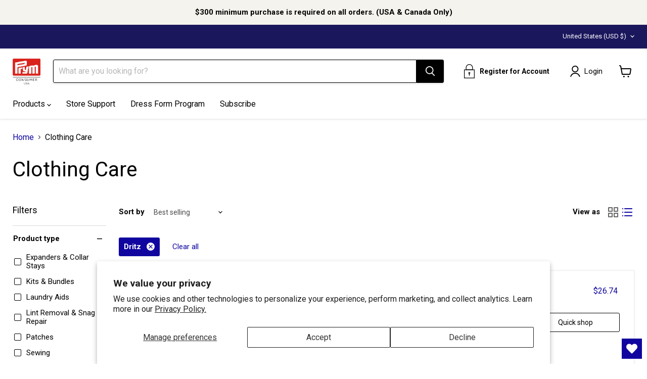

--- FILE ---
content_type: text/html; charset=utf-8
request_url: https://www.prymconsumerusa.com/collections/clothing-care?filter.p.vendor=Dritz
body_size: 58333
content:
<!doctype html>
<html class="no-js no-touch" lang="en">
  <head>
    <meta charset="utf-8">
    <meta http-equiv="x-ua-compatible" content="IE=edge">

    <link rel="preconnect" href="https://cdn.shopify.com">
    <link rel="preconnect" href="https://fonts.shopifycdn.com">
    <link rel="preconnect" href="https://v.shopify.com">
    <link rel="preconnect" href="https://cdn.shopifycloud.com">

    <title>Clothing Care — Prym Consumer USA Inc.</title>

    

    
      <link rel="shortcut icon" href="//www.prymconsumerusa.com/cdn/shop/files/prym_logo__transparent_400x400_d49f96cb-73ff-4b7b-8be3-18afd2260c3d_32x32.png?v=1684522444" type="image/png">
    

    
      <link rel="canonical" href="https://www.prymconsumerusa.com/collections/clothing-care" />
    

    <meta name="viewport" content="width=device-width">

    
    





<meta property="og:site_name" content="Prym Consumer USA Inc.">
<meta property="og:url" content="https://www.prymconsumerusa.com/collections/clothing-care">
<meta property="og:title" content="Clothing Care">
<meta property="og:type" content="website">
<meta property="og:description" content="Prym Consumer USA Inc.">
















<meta name="twitter:title" content="Clothing Care">
<meta name="twitter:description" content="Prym Consumer USA Inc.">





    <link rel="preload" href="//www.prymconsumerusa.com/cdn/fonts/roboto/roboto_n4.2019d890f07b1852f56ce63ba45b2db45d852cba.woff2" as="font" crossorigin="anonymous">
    <link rel="preload" as="style" href="//www.prymconsumerusa.com/cdn/shop/t/5/assets/theme.css?v=153013435166149787091734616367">

    <script>window.performance && window.performance.mark && window.performance.mark('shopify.content_for_header.start');</script><meta id="shopify-digital-wallet" name="shopify-digital-wallet" content="/73684320572/digital_wallets/dialog">
<link rel="alternate" type="application/atom+xml" title="Feed" href="/collections/clothing-care.atom" />
<link rel="next" href="/collections/clothing-care?filter.p.vendor=Dritz&amp;page=2">
<link rel="alternate" hreflang="x-default" href="https://www.prymconsumerusa.com/collections/clothing-care">
<link rel="alternate" hreflang="en-CA" href="https://www.prymconsumerusa.com/en-ca/collections/clothing-care">
<link rel="alternate" hreflang="en-US" href="https://www.prymconsumerusa.com/collections/clothing-care">
<link rel="alternate" type="application/json+oembed" href="https://www.prymconsumerusa.com/collections/clothing-care.oembed">
<script async="async" src="/checkouts/internal/preloads.js?locale=en-US"></script>
<script id="shopify-features" type="application/json">{"accessToken":"2a1f6c9ddbecb529b04d0d2863a78bcb","betas":["rich-media-storefront-analytics"],"domain":"www.prymconsumerusa.com","predictiveSearch":true,"shopId":73684320572,"locale":"en"}</script>
<script>var Shopify = Shopify || {};
Shopify.shop = "b2b-prym-us.myshopify.com";
Shopify.locale = "en";
Shopify.currency = {"active":"USD","rate":"1.0"};
Shopify.country = "US";
Shopify.theme = {"name":"Updated copy of Empire","id":174574928188,"schema_name":"Empire","schema_version":"11.1.2","theme_store_id":838,"role":"main"};
Shopify.theme.handle = "null";
Shopify.theme.style = {"id":null,"handle":null};
Shopify.cdnHost = "www.prymconsumerusa.com/cdn";
Shopify.routes = Shopify.routes || {};
Shopify.routes.root = "/";</script>
<script type="module">!function(o){(o.Shopify=o.Shopify||{}).modules=!0}(window);</script>
<script>!function(o){function n(){var o=[];function n(){o.push(Array.prototype.slice.apply(arguments))}return n.q=o,n}var t=o.Shopify=o.Shopify||{};t.loadFeatures=n(),t.autoloadFeatures=n()}(window);</script>
<script id="shop-js-analytics" type="application/json">{"pageType":"collection"}</script>
<script defer="defer" async type="module" src="//www.prymconsumerusa.com/cdn/shopifycloud/shop-js/modules/v2/client.init-shop-cart-sync_CGREiBkR.en.esm.js"></script>
<script defer="defer" async type="module" src="//www.prymconsumerusa.com/cdn/shopifycloud/shop-js/modules/v2/chunk.common_Bt2Up4BP.esm.js"></script>
<script type="module">
  await import("//www.prymconsumerusa.com/cdn/shopifycloud/shop-js/modules/v2/client.init-shop-cart-sync_CGREiBkR.en.esm.js");
await import("//www.prymconsumerusa.com/cdn/shopifycloud/shop-js/modules/v2/chunk.common_Bt2Up4BP.esm.js");

  window.Shopify.SignInWithShop?.initShopCartSync?.({"fedCMEnabled":true,"windoidEnabled":true});

</script>
<script>(function() {
  var isLoaded = false;
  function asyncLoad() {
    if (isLoaded) return;
    isLoaded = true;
    var urls = ["https:\/\/myfaqprime.appspot.com\/bot\/bot-primelite.js?shop=b2b-prym-us.myshopify.com","\/\/searchserverapi1.com\/widgets\/shopify\/init.js?a=9L8R5e8V1x\u0026shop=b2b-prym-us.myshopify.com"];
    for (var i = 0; i < urls.length; i++) {
      var s = document.createElement('script');
      s.type = 'text/javascript';
      s.async = true;
      s.src = urls[i];
      var x = document.getElementsByTagName('script')[0];
      x.parentNode.insertBefore(s, x);
    }
  };
  if(window.attachEvent) {
    window.attachEvent('onload', asyncLoad);
  } else {
    window.addEventListener('load', asyncLoad, false);
  }
})();</script>
<script id="__st">var __st={"a":73684320572,"offset":-18000,"reqid":"d23b78bf-08b4-48fa-ade4-811e357b0668-1762851153","pageurl":"www.prymconsumerusa.com\/collections\/clothing-care?filter.p.vendor=Dritz","u":"240e9d06c1e9","p":"collection","rtyp":"collection","rid":449342275900};</script>
<script>window.ShopifyPaypalV4VisibilityTracking = true;</script>
<script id="captcha-bootstrap">!function(){'use strict';const t='contact',e='account',n='new_comment',o=[[t,t],['blogs',n],['comments',n],[t,'customer']],c=[[e,'customer_login'],[e,'guest_login'],[e,'recover_customer_password'],[e,'create_customer']],r=t=>t.map((([t,e])=>`form[action*='/${t}']:not([data-nocaptcha='true']) input[name='form_type'][value='${e}']`)).join(','),a=t=>()=>t?[...document.querySelectorAll(t)].map((t=>t.form)):[];function s(){const t=[...o],e=r(t);return a(e)}const i='password',u='form_key',d=['recaptcha-v3-token','g-recaptcha-response','h-captcha-response',i],f=()=>{try{return window.sessionStorage}catch{return}},m='__shopify_v',_=t=>t.elements[u];function p(t,e,n=!1){try{const o=window.sessionStorage,c=JSON.parse(o.getItem(e)),{data:r}=function(t){const{data:e,action:n}=t;return t[m]||n?{data:e,action:n}:{data:t,action:n}}(c);for(const[e,n]of Object.entries(r))t.elements[e]&&(t.elements[e].value=n);n&&o.removeItem(e)}catch(o){console.error('form repopulation failed',{error:o})}}const l='form_type',E='cptcha';function T(t){t.dataset[E]=!0}const w=window,h=w.document,L='Shopify',v='ce_forms',y='captcha';let A=!1;((t,e)=>{const n=(g='f06e6c50-85a8-45c8-87d0-21a2b65856fe',I='https://cdn.shopify.com/shopifycloud/storefront-forms-hcaptcha/ce_storefront_forms_captcha_hcaptcha.v1.5.2.iife.js',D={infoText:'Protected by hCaptcha',privacyText:'Privacy',termsText:'Terms'},(t,e,n)=>{const o=w[L][v],c=o.bindForm;if(c)return c(t,g,e,D).then(n);var r;o.q.push([[t,g,e,D],n]),r=I,A||(h.body.append(Object.assign(h.createElement('script'),{id:'captcha-provider',async:!0,src:r})),A=!0)});var g,I,D;w[L]=w[L]||{},w[L][v]=w[L][v]||{},w[L][v].q=[],w[L][y]=w[L][y]||{},w[L][y].protect=function(t,e){n(t,void 0,e),T(t)},Object.freeze(w[L][y]),function(t,e,n,w,h,L){const[v,y,A,g]=function(t,e,n){const i=e?o:[],u=t?c:[],d=[...i,...u],f=r(d),m=r(i),_=r(d.filter((([t,e])=>n.includes(e))));return[a(f),a(m),a(_),s()]}(w,h,L),I=t=>{const e=t.target;return e instanceof HTMLFormElement?e:e&&e.form},D=t=>v().includes(t);t.addEventListener('submit',(t=>{const e=I(t);if(!e)return;const n=D(e)&&!e.dataset.hcaptchaBound&&!e.dataset.recaptchaBound,o=_(e),c=g().includes(e)&&(!o||!o.value);(n||c)&&t.preventDefault(),c&&!n&&(function(t){try{if(!f())return;!function(t){const e=f();if(!e)return;const n=_(t);if(!n)return;const o=n.value;o&&e.removeItem(o)}(t);const e=Array.from(Array(32),(()=>Math.random().toString(36)[2])).join('');!function(t,e){_(t)||t.append(Object.assign(document.createElement('input'),{type:'hidden',name:u})),t.elements[u].value=e}(t,e),function(t,e){const n=f();if(!n)return;const o=[...t.querySelectorAll(`input[type='${i}']`)].map((({name:t})=>t)),c=[...d,...o],r={};for(const[a,s]of new FormData(t).entries())c.includes(a)||(r[a]=s);n.setItem(e,JSON.stringify({[m]:1,action:t.action,data:r}))}(t,e)}catch(e){console.error('failed to persist form',e)}}(e),e.submit())}));const S=(t,e)=>{t&&!t.dataset[E]&&(n(t,e.some((e=>e===t))),T(t))};for(const o of['focusin','change'])t.addEventListener(o,(t=>{const e=I(t);D(e)&&S(e,y())}));const B=e.get('form_key'),M=e.get(l),P=B&&M;t.addEventListener('DOMContentLoaded',(()=>{const t=y();if(P)for(const e of t)e.elements[l].value===M&&p(e,B);[...new Set([...A(),...v().filter((t=>'true'===t.dataset.shopifyCaptcha))])].forEach((e=>S(e,t)))}))}(h,new URLSearchParams(w.location.search),n,t,e,['guest_login'])})(!0,!0)}();</script>
<script integrity="sha256-52AcMU7V7pcBOXWImdc/TAGTFKeNjmkeM1Pvks/DTgc=" data-source-attribution="shopify.loadfeatures" defer="defer" src="//www.prymconsumerusa.com/cdn/shopifycloud/storefront/assets/storefront/load_feature-81c60534.js" crossorigin="anonymous"></script>
<script data-source-attribution="shopify.dynamic_checkout.dynamic.init">var Shopify=Shopify||{};Shopify.PaymentButton=Shopify.PaymentButton||{isStorefrontPortableWallets:!0,init:function(){window.Shopify.PaymentButton.init=function(){};var t=document.createElement("script");t.src="https://www.prymconsumerusa.com/cdn/shopifycloud/portable-wallets/latest/portable-wallets.en.js",t.type="module",document.head.appendChild(t)}};
</script>
<script data-source-attribution="shopify.dynamic_checkout.buyer_consent">
  function portableWalletsHideBuyerConsent(e){var t=document.getElementById("shopify-buyer-consent"),n=document.getElementById("shopify-subscription-policy-button");t&&n&&(t.classList.add("hidden"),t.setAttribute("aria-hidden","true"),n.removeEventListener("click",e))}function portableWalletsShowBuyerConsent(e){var t=document.getElementById("shopify-buyer-consent"),n=document.getElementById("shopify-subscription-policy-button");t&&n&&(t.classList.remove("hidden"),t.removeAttribute("aria-hidden"),n.addEventListener("click",e))}window.Shopify?.PaymentButton&&(window.Shopify.PaymentButton.hideBuyerConsent=portableWalletsHideBuyerConsent,window.Shopify.PaymentButton.showBuyerConsent=portableWalletsShowBuyerConsent);
</script>
<script data-source-attribution="shopify.dynamic_checkout.cart.bootstrap">document.addEventListener("DOMContentLoaded",(function(){function t(){return document.querySelector("shopify-accelerated-checkout-cart, shopify-accelerated-checkout")}if(t())Shopify.PaymentButton.init();else{new MutationObserver((function(e,n){t()&&(Shopify.PaymentButton.init(),n.disconnect())})).observe(document.body,{childList:!0,subtree:!0})}}));
</script>
<script id='scb4127' type='text/javascript' async='' src='https://www.prymconsumerusa.com/cdn/shopifycloud/privacy-banner/storefront-banner.js'></script>
<script>window.performance && window.performance.mark && window.performance.mark('shopify.content_for_header.end');</script>

    <link href="//www.prymconsumerusa.com/cdn/shop/t/5/assets/theme.css?v=153013435166149787091734616367" rel="stylesheet" type="text/css" media="all" />

    

    
    <script>
      window.Theme = window.Theme || {};
      window.Theme.version = '11.1.2';
      window.Theme.name = 'Empire';
      window.Theme.routes = {
        "root_url": "/",
        "account_url": "/account",
        "account_login_url": "https://shopify.com/73684320572/account?locale=en&region_country=US",
        "account_logout_url": "/account/logout",
        "account_register_url": "/account/register",
        "account_addresses_url": "/account/addresses",
        "collections_url": "/collections",
        "all_products_collection_url": "/collections/all",
        "search_url": "/search",
        "predictive_search_url": "/search/suggest",
        "cart_url": "/cart",
        "cart_add_url": "/cart/add",
        "cart_change_url": "/cart/change",
        "cart_clear_url": "/cart/clear",
        "product_recommendations_url": "/recommendations/products",
      };
    </script>
    

  <!-- BEGIN app block: shopify://apps/wishlist-hero/blocks/customize-style-block/a9a5079b-59e8-47cb-b659-ecf1c60b9b72 -->
<script>
  try {
    window.WishListHero_setting_theme_override = {
      
        ButtonColor : "rgb(16, 6, 159)",
      
      
      
      
      
      
        HeaderFontSize : "30",
      
      
        ProductNameFontSize : "18",
      
      
        PriceFontSize : "16",
      
      t_o_f: true,
      theme_overriden_flag: true
    };
    if (typeof(window.WishListHero_setting) != "undefined" && window.WishListHero_setting) {
      window.WishListHero_setting = {
        ...window.WishListHero_setting,
        ...window.WishListHero_setting_theme_override
      };
    }
  } catch (e) {
    console.error('Error loading config', e);
  }
</script><!-- END app block --><!-- BEGIN app block: shopify://apps/webpanda-login-to-see-price/blocks/app-embed/e096f673-8110-4907-bc30-a026a34a7e70 -->



<style type="text/css">
    .wp-not-logged-wrapper {
        padding: 8px !important;
        text-align: center !important;
        position: relative;
        z-index: 2;
    }
    .wp-not-logged-wrapper p {
        margin: 0;
        padding: 0;
    }
    .wp-not-logged-wrapper a {
        text-decoration: underline;
        cursor: pointer;
    }

    .price.price--on-sale.show-price-guest .price__sale,
    .show-price-guest.price:not(.price--on-sale) .price__regular,
    .price.price--on-sale .show-price-guest .price__sale,
    .price:not(.price--on-sale) .show-price-guest .price__regular,
    .cart__items .hide-price-guest,
    .mini-cart .hide-price-guest,
    .miniCart .hide-price-guest {
        display: block !important;
    }

    
</style>




<script>
    var wpbCustomerIsLogged = false;
    var wpbCustomerIsLoggedBasic = false;
    
        let wpbHidePriceSettings = false;
    
</script>

<!-- END app block --><!-- BEGIN app block: shopify://apps/helium-customer-fields/blocks/app-embed/bab58598-3e6a-4377-aaaa-97189b15f131 -->







































<script>
  if ('CF' in window) {
    window.CF.appEmbedEnabled = true;
  } else {
    window.CF = {
      appEmbedEnabled: true,
    };
  }

  window.CF.editAccountFormId = "QrtvJN";
  window.CF.registrationFormId = "QrtvJN";
</script>

<!-- BEGIN app snippet: patch-registration-links -->







































<script>
  function patchRegistrationLinks() {
    const PATCHABLE_LINKS_SELECTOR = 'a[href*="/account/register"]';

    const search = new URLSearchParams(window.location.search);
    const checkoutUrl = search.get('checkout_url');
    const returnUrl = search.get('return_url');

    const redirectUrl = checkoutUrl || returnUrl;
    if (!redirectUrl) return;

    const registrationLinks = Array.from(document.querySelectorAll(PATCHABLE_LINKS_SELECTOR));
    registrationLinks.forEach(link => {
      const url = new URL(link.href);

      url.searchParams.set('return_url', redirectUrl);

      link.href = url.href;
    });
  }

  if (['complete', 'interactive', 'loaded'].includes(document.readyState)) {
    patchRegistrationLinks();
  } else {
    document.addEventListener('DOMContentLoaded', () => patchRegistrationLinks());
  }
</script><!-- END app snippet -->
<!-- BEGIN app snippet: patch-login-grecaptcha-conflict -->







































<script>
  // Fixes a problem where both grecaptcha and hcaptcha response fields are included in the /account/login form submission
  // resulting in a 404 on the /challenge page.
  // This is caused by our triggerShopifyRecaptchaLoad function in initialize-forms.liquid.ejs
  // The fix itself just removes the unnecessary g-recaptcha-response input

  function patchLoginGrecaptchaConflict() {
    Array.from(document.querySelectorAll('form')).forEach(form => {
      form.addEventListener('submit', e => {
        const grecaptchaResponse = form.querySelector('[name="g-recaptcha-response"]');
        const hcaptchaResponse = form.querySelector('[name="h-captcha-response"]');

        if (grecaptchaResponse && hcaptchaResponse) {
          // Can't use both. Only keep hcaptcha response field.
          grecaptchaResponse.parentElement.removeChild(grecaptchaResponse);
        }
      })
    })
  }

  if (['complete', 'interactive', 'loaded'].includes(document.readyState)) {
    patchLoginGrecaptchaConflict();
  } else {
    document.addEventListener('DOMContentLoaded', () => patchLoginGrecaptchaConflict());
  }
</script><!-- END app snippet -->
<!-- BEGIN app snippet: embed-data -->























































<script>
  window.CF.version = "5.1.1";
  window.CF.environment = 
  {
  
  "domain": "b2b-prym-us.myshopify.com",
  "servicesToken": "6ebf7b92123c94b828f755f4c13ffd0c627d65972b8c120ff085f7e69d42d695",
  "baseApiUrl": "https:\/\/app.customerfields.com",
  "captchaSiteKey": "6Lc8nOAlAAAAAD4QMpxHDV70KLSXRkjLrrttz24b",
  "captchaEnabled": true,
  "proxyPath": "\/tools\/customr",
  "countries": [{"name":"Afghanistan","code":"AF"},{"name":"Åland Islands","code":"AX"},{"name":"Albania","code":"AL"},{"name":"Algeria","code":"DZ"},{"name":"Andorra","code":"AD"},{"name":"Angola","code":"AO"},{"name":"Anguilla","code":"AI"},{"name":"Antigua \u0026 Barbuda","code":"AG"},{"name":"Argentina","code":"AR","provinces":[{"name":"Buenos Aires Province","code":"B"},{"name":"Catamarca","code":"K"},{"name":"Chaco","code":"H"},{"name":"Chubut","code":"U"},{"name":"Buenos Aires (Autonomous City)","code":"C"},{"name":"Córdoba","code":"X"},{"name":"Corrientes","code":"W"},{"name":"Entre Ríos","code":"E"},{"name":"Formosa","code":"P"},{"name":"Jujuy","code":"Y"},{"name":"La Pampa","code":"L"},{"name":"La Rioja","code":"F"},{"name":"Mendoza","code":"M"},{"name":"Misiones","code":"N"},{"name":"Neuquén","code":"Q"},{"name":"Río Negro","code":"R"},{"name":"Salta","code":"A"},{"name":"San Juan","code":"J"},{"name":"San Luis","code":"D"},{"name":"Santa Cruz","code":"Z"},{"name":"Santa Fe","code":"S"},{"name":"Santiago del Estero","code":"G"},{"name":"Tierra del Fuego","code":"V"},{"name":"Tucumán","code":"T"}]},{"name":"Armenia","code":"AM"},{"name":"Aruba","code":"AW"},{"name":"Ascension Island","code":"AC"},{"name":"Australia","code":"AU","provinces":[{"name":"Australian Capital Territory","code":"ACT"},{"name":"New South Wales","code":"NSW"},{"name":"Northern Territory","code":"NT"},{"name":"Queensland","code":"QLD"},{"name":"South Australia","code":"SA"},{"name":"Tasmania","code":"TAS"},{"name":"Victoria","code":"VIC"},{"name":"Western Australia","code":"WA"}]},{"name":"Austria","code":"AT"},{"name":"Azerbaijan","code":"AZ"},{"name":"Bahamas","code":"BS"},{"name":"Bahrain","code":"BH"},{"name":"Bangladesh","code":"BD"},{"name":"Barbados","code":"BB"},{"name":"Belarus","code":"BY"},{"name":"Belgium","code":"BE"},{"name":"Belize","code":"BZ"},{"name":"Benin","code":"BJ"},{"name":"Bermuda","code":"BM"},{"name":"Bhutan","code":"BT"},{"name":"Bolivia","code":"BO"},{"name":"Bosnia \u0026 Herzegovina","code":"BA"},{"name":"Botswana","code":"BW"},{"name":"Brazil","code":"BR","provinces":[{"name":"Acre","code":"AC"},{"name":"Alagoas","code":"AL"},{"name":"Amapá","code":"AP"},{"name":"Amazonas","code":"AM"},{"name":"Bahia","code":"BA"},{"name":"Ceará","code":"CE"},{"name":"Federal District","code":"DF"},{"name":"Espírito Santo","code":"ES"},{"name":"Goiás","code":"GO"},{"name":"Maranhão","code":"MA"},{"name":"Mato Grosso","code":"MT"},{"name":"Mato Grosso do Sul","code":"MS"},{"name":"Minas Gerais","code":"MG"},{"name":"Pará","code":"PA"},{"name":"Paraíba","code":"PB"},{"name":"Paraná","code":"PR"},{"name":"Pernambuco","code":"PE"},{"name":"Piauí","code":"PI"},{"name":"Rio Grande do Norte","code":"RN"},{"name":"Rio Grande do Sul","code":"RS"},{"name":"Rio de Janeiro","code":"RJ"},{"name":"Rondônia","code":"RO"},{"name":"Roraima","code":"RR"},{"name":"Santa Catarina","code":"SC"},{"name":"São Paulo","code":"SP"},{"name":"Sergipe","code":"SE"},{"name":"Tocantins","code":"TO"}]},{"name":"British Indian Ocean Territory","code":"IO"},{"name":"British Virgin Islands","code":"VG"},{"name":"Brunei","code":"BN"},{"name":"Bulgaria","code":"BG"},{"name":"Burkina Faso","code":"BF"},{"name":"Burundi","code":"BI"},{"name":"Cambodia","code":"KH"},{"name":"Cameroon","code":"CM"},{"name":"Canada","code":"CA","provinces":[{"name":"Alberta","code":"AB"},{"name":"British Columbia","code":"BC"},{"name":"Manitoba","code":"MB"},{"name":"New Brunswick","code":"NB"},{"name":"Newfoundland and Labrador","code":"NL"},{"name":"Northwest Territories","code":"NT"},{"name":"Nova Scotia","code":"NS"},{"name":"Nunavut","code":"NU"},{"name":"Ontario","code":"ON"},{"name":"Prince Edward Island","code":"PE"},{"name":"Quebec","code":"QC"},{"name":"Saskatchewan","code":"SK"},{"name":"Yukon","code":"YT"}]},{"name":"Cape Verde","code":"CV"},{"name":"Caribbean Netherlands","code":"BQ"},{"name":"Cayman Islands","code":"KY"},{"name":"Central African Republic","code":"CF"},{"name":"Chad","code":"TD"},{"name":"Chile","code":"CL","provinces":[{"name":"Arica y Parinacota","code":"AP"},{"name":"Tarapacá","code":"TA"},{"name":"Antofagasta","code":"AN"},{"name":"Atacama","code":"AT"},{"name":"Coquimbo","code":"CO"},{"name":"Valparaíso","code":"VS"},{"name":"Santiago Metropolitan","code":"RM"},{"name":"Libertador General Bernardo O’Higgins","code":"LI"},{"name":"Maule","code":"ML"},{"name":"Ñuble","code":"NB"},{"name":"Bío Bío","code":"BI"},{"name":"Araucanía","code":"AR"},{"name":"Los Ríos","code":"LR"},{"name":"Los Lagos","code":"LL"},{"name":"Aysén","code":"AI"},{"name":"Magallanes Region","code":"MA"}]},{"name":"China","code":"CN","provinces":[{"name":"Anhui","code":"AH"},{"name":"Beijing","code":"BJ"},{"name":"Chongqing","code":"CQ"},{"name":"Fujian","code":"FJ"},{"name":"Gansu","code":"GS"},{"name":"Guangdong","code":"GD"},{"name":"Guangxi","code":"GX"},{"name":"Guizhou","code":"GZ"},{"name":"Hainan","code":"HI"},{"name":"Hebei","code":"HE"},{"name":"Heilongjiang","code":"HL"},{"name":"Henan","code":"HA"},{"name":"Hubei","code":"HB"},{"name":"Hunan","code":"HN"},{"name":"Inner Mongolia","code":"NM"},{"name":"Jiangsu","code":"JS"},{"name":"Jiangxi","code":"JX"},{"name":"Jilin","code":"JL"},{"name":"Liaoning","code":"LN"},{"name":"Ningxia","code":"NX"},{"name":"Qinghai","code":"QH"},{"name":"Shaanxi","code":"SN"},{"name":"Shandong","code":"SD"},{"name":"Shanghai","code":"SH"},{"name":"Shanxi","code":"SX"},{"name":"Sichuan","code":"SC"},{"name":"Tianjin","code":"TJ"},{"name":"Xinjiang","code":"XJ"},{"name":"Tibet","code":"YZ"},{"name":"Yunnan","code":"YN"},{"name":"Zhejiang","code":"ZJ"}]},{"name":"Christmas Island","code":"CX"},{"name":"Cocos (Keeling) Islands","code":"CC"},{"name":"Colombia","code":"CO","provinces":[{"name":"Capital District","code":"DC"},{"name":"Amazonas","code":"AMA"},{"name":"Antioquia","code":"ANT"},{"name":"Arauca","code":"ARA"},{"name":"Atlántico","code":"ATL"},{"name":"Bolívar","code":"BOL"},{"name":"Boyacá","code":"BOY"},{"name":"Caldas","code":"CAL"},{"name":"Caquetá","code":"CAQ"},{"name":"Casanare","code":"CAS"},{"name":"Cauca","code":"CAU"},{"name":"Cesar","code":"CES"},{"name":"Chocó","code":"CHO"},{"name":"Córdoba","code":"COR"},{"name":"Cundinamarca","code":"CUN"},{"name":"Guainía","code":"GUA"},{"name":"Guaviare","code":"GUV"},{"name":"Huila","code":"HUI"},{"name":"La Guajira","code":"LAG"},{"name":"Magdalena","code":"MAG"},{"name":"Meta","code":"MET"},{"name":"Nariño","code":"NAR"},{"name":"Norte de Santander","code":"NSA"},{"name":"Putumayo","code":"PUT"},{"name":"Quindío","code":"QUI"},{"name":"Risaralda","code":"RIS"},{"name":"San Andrés \u0026 Providencia","code":"SAP"},{"name":"Santander","code":"SAN"},{"name":"Sucre","code":"SUC"},{"name":"Tolima","code":"TOL"},{"name":"Valle del Cauca","code":"VAC"},{"name":"Vaupés","code":"VAU"},{"name":"Vichada","code":"VID"}]},{"name":"Comoros","code":"KM"},{"name":"Congo - Brazzaville","code":"CG"},{"name":"Congo - Kinshasa","code":"CD"},{"name":"Cook Islands","code":"CK"},{"name":"Costa Rica","code":"CR","provinces":[{"name":"Alajuela","code":"CR-A"},{"name":"Cartago","code":"CR-C"},{"name":"Guanacaste","code":"CR-G"},{"name":"Heredia","code":"CR-H"},{"name":"Limón","code":"CR-L"},{"name":"Puntarenas","code":"CR-P"},{"name":"San José","code":"CR-SJ"}]},{"name":"Croatia","code":"HR"},{"name":"Curaçao","code":"CW"},{"name":"Cyprus","code":"CY"},{"name":"Czechia","code":"CZ"},{"name":"Côte d’Ivoire","code":"CI"},{"name":"Denmark","code":"DK"},{"name":"Djibouti","code":"DJ"},{"name":"Dominica","code":"DM"},{"name":"Dominican Republic","code":"DO"},{"name":"Ecuador","code":"EC"},{"name":"Egypt","code":"EG","provinces":[{"name":"6th of October","code":"SU"},{"name":"Al Sharqia","code":"SHR"},{"name":"Alexandria","code":"ALX"},{"name":"Aswan","code":"ASN"},{"name":"Asyut","code":"AST"},{"name":"Beheira","code":"BH"},{"name":"Beni Suef","code":"BNS"},{"name":"Cairo","code":"C"},{"name":"Dakahlia","code":"DK"},{"name":"Damietta","code":"DT"},{"name":"Faiyum","code":"FYM"},{"name":"Gharbia","code":"GH"},{"name":"Giza","code":"GZ"},{"name":"Helwan","code":"HU"},{"name":"Ismailia","code":"IS"},{"name":"Kafr el-Sheikh","code":"KFS"},{"name":"Luxor","code":"LX"},{"name":"Matrouh","code":"MT"},{"name":"Minya","code":"MN"},{"name":"Monufia","code":"MNF"},{"name":"New Valley","code":"WAD"},{"name":"North Sinai","code":"SIN"},{"name":"Port Said","code":"PTS"},{"name":"Qalyubia","code":"KB"},{"name":"Qena","code":"KN"},{"name":"Red Sea","code":"BA"},{"name":"Sohag","code":"SHG"},{"name":"South Sinai","code":"JS"},{"name":"Suez","code":"SUZ"}]},{"name":"El Salvador","code":"SV","provinces":[{"name":"Ahuachapán","code":"SV-AH"},{"name":"Cabañas","code":"SV-CA"},{"name":"Chalatenango","code":"SV-CH"},{"name":"Cuscatlán","code":"SV-CU"},{"name":"La Libertad","code":"SV-LI"},{"name":"La Paz","code":"SV-PA"},{"name":"La Unión","code":"SV-UN"},{"name":"Morazán","code":"SV-MO"},{"name":"San Miguel","code":"SV-SM"},{"name":"San Salvador","code":"SV-SS"},{"name":"San Vicente","code":"SV-SV"},{"name":"Santa Ana","code":"SV-SA"},{"name":"Sonsonate","code":"SV-SO"},{"name":"Usulután","code":"SV-US"}]},{"name":"Equatorial Guinea","code":"GQ"},{"name":"Eritrea","code":"ER"},{"name":"Estonia","code":"EE"},{"name":"Eswatini","code":"SZ"},{"name":"Ethiopia","code":"ET"},{"name":"Falkland Islands","code":"FK"},{"name":"Faroe Islands","code":"FO"},{"name":"Fiji","code":"FJ"},{"name":"Finland","code":"FI"},{"name":"France","code":"FR"},{"name":"French Guiana","code":"GF"},{"name":"French Polynesia","code":"PF"},{"name":"French Southern Territories","code":"TF"},{"name":"Gabon","code":"GA"},{"name":"Gambia","code":"GM"},{"name":"Georgia","code":"GE"},{"name":"Germany","code":"DE"},{"name":"Ghana","code":"GH"},{"name":"Gibraltar","code":"GI"},{"name":"Greece","code":"GR"},{"name":"Greenland","code":"GL"},{"name":"Grenada","code":"GD"},{"name":"Guadeloupe","code":"GP"},{"name":"Guatemala","code":"GT","provinces":[{"name":"Alta Verapaz","code":"AVE"},{"name":"Baja Verapaz","code":"BVE"},{"name":"Chimaltenango","code":"CMT"},{"name":"Chiquimula","code":"CQM"},{"name":"El Progreso","code":"EPR"},{"name":"Escuintla","code":"ESC"},{"name":"Guatemala","code":"GUA"},{"name":"Huehuetenango","code":"HUE"},{"name":"Izabal","code":"IZA"},{"name":"Jalapa","code":"JAL"},{"name":"Jutiapa","code":"JUT"},{"name":"Petén","code":"PET"},{"name":"Quetzaltenango","code":"QUE"},{"name":"Quiché","code":"QUI"},{"name":"Retalhuleu","code":"RET"},{"name":"Sacatepéquez","code":"SAC"},{"name":"San Marcos","code":"SMA"},{"name":"Santa Rosa","code":"SRO"},{"name":"Sololá","code":"SOL"},{"name":"Suchitepéquez","code":"SUC"},{"name":"Totonicapán","code":"TOT"},{"name":"Zacapa","code":"ZAC"}]},{"name":"Guernsey","code":"GG"},{"name":"Guinea","code":"GN"},{"name":"Guinea-Bissau","code":"GW"},{"name":"Guyana","code":"GY"},{"name":"Haiti","code":"HT"},{"name":"Honduras","code":"HN"},{"name":"Hong Kong SAR","code":"HK","provinces":[{"name":"Hong Kong Island","code":"HK"},{"name":"Kowloon","code":"KL"},{"name":"New Territories","code":"NT"}]},{"name":"Hungary","code":"HU"},{"name":"Iceland","code":"IS"},{"name":"India","code":"IN","provinces":[{"name":"Andaman and Nicobar Islands","code":"AN"},{"name":"Andhra Pradesh","code":"AP"},{"name":"Arunachal Pradesh","code":"AR"},{"name":"Assam","code":"AS"},{"name":"Bihar","code":"BR"},{"name":"Chandigarh","code":"CH"},{"name":"Chhattisgarh","code":"CG"},{"name":"Dadra and Nagar Haveli","code":"DN"},{"name":"Daman and Diu","code":"DD"},{"name":"Delhi","code":"DL"},{"name":"Goa","code":"GA"},{"name":"Gujarat","code":"GJ"},{"name":"Haryana","code":"HR"},{"name":"Himachal Pradesh","code":"HP"},{"name":"Jammu and Kashmir","code":"JK"},{"name":"Jharkhand","code":"JH"},{"name":"Karnataka","code":"KA"},{"name":"Kerala","code":"KL"},{"name":"Ladakh","code":"LA"},{"name":"Lakshadweep","code":"LD"},{"name":"Madhya Pradesh","code":"MP"},{"name":"Maharashtra","code":"MH"},{"name":"Manipur","code":"MN"},{"name":"Meghalaya","code":"ML"},{"name":"Mizoram","code":"MZ"},{"name":"Nagaland","code":"NL"},{"name":"Odisha","code":"OR"},{"name":"Puducherry","code":"PY"},{"name":"Punjab","code":"PB"},{"name":"Rajasthan","code":"RJ"},{"name":"Sikkim","code":"SK"},{"name":"Tamil Nadu","code":"TN"},{"name":"Telangana","code":"TS"},{"name":"Tripura","code":"TR"},{"name":"Uttar Pradesh","code":"UP"},{"name":"Uttarakhand","code":"UK"},{"name":"West Bengal","code":"WB"}]},{"name":"Indonesia","code":"ID","provinces":[{"name":"Aceh","code":"AC"},{"name":"Bali","code":"BA"},{"name":"Bangka–Belitung Islands","code":"BB"},{"name":"Banten","code":"BT"},{"name":"Bengkulu","code":"BE"},{"name":"Gorontalo","code":"GO"},{"name":"Jakarta","code":"JK"},{"name":"Jambi","code":"JA"},{"name":"West Java","code":"JB"},{"name":"Central Java","code":"JT"},{"name":"East Java","code":"JI"},{"name":"West Kalimantan","code":"KB"},{"name":"South Kalimantan","code":"KS"},{"name":"Central Kalimantan","code":"KT"},{"name":"East Kalimantan","code":"KI"},{"name":"North Kalimantan","code":"KU"},{"name":"Riau Islands","code":"KR"},{"name":"Lampung","code":"LA"},{"name":"Maluku","code":"MA"},{"name":"North Maluku","code":"MU"},{"name":"North Sumatra","code":"SU"},{"name":"West Nusa Tenggara","code":"NB"},{"name":"East Nusa Tenggara","code":"NT"},{"name":"Papua","code":"PA"},{"name":"West Papua","code":"PB"},{"name":"Riau","code":"RI"},{"name":"South Sumatra","code":"SS"},{"name":"West Sulawesi","code":"SR"},{"name":"South Sulawesi","code":"SN"},{"name":"Central Sulawesi","code":"ST"},{"name":"Southeast Sulawesi","code":"SG"},{"name":"North Sulawesi","code":"SA"},{"name":"West Sumatra","code":"SB"},{"name":"Yogyakarta","code":"YO"}]},{"name":"Iraq","code":"IQ"},{"name":"Ireland","code":"IE","provinces":[{"name":"Carlow","code":"CW"},{"name":"Cavan","code":"CN"},{"name":"Clare","code":"CE"},{"name":"Cork","code":"CO"},{"name":"Donegal","code":"DL"},{"name":"Dublin","code":"D"},{"name":"Galway","code":"G"},{"name":"Kerry","code":"KY"},{"name":"Kildare","code":"KE"},{"name":"Kilkenny","code":"KK"},{"name":"Laois","code":"LS"},{"name":"Leitrim","code":"LM"},{"name":"Limerick","code":"LK"},{"name":"Longford","code":"LD"},{"name":"Louth","code":"LH"},{"name":"Mayo","code":"MO"},{"name":"Meath","code":"MH"},{"name":"Monaghan","code":"MN"},{"name":"Offaly","code":"OY"},{"name":"Roscommon","code":"RN"},{"name":"Sligo","code":"SO"},{"name":"Tipperary","code":"TA"},{"name":"Waterford","code":"WD"},{"name":"Westmeath","code":"WH"},{"name":"Wexford","code":"WX"},{"name":"Wicklow","code":"WW"}]},{"name":"Isle of Man","code":"IM"},{"name":"Israel","code":"IL"},{"name":"Italy","code":"IT","provinces":[{"name":"Agrigento","code":"AG"},{"name":"Alessandria","code":"AL"},{"name":"Ancona","code":"AN"},{"name":"Aosta Valley","code":"AO"},{"name":"Arezzo","code":"AR"},{"name":"Ascoli Piceno","code":"AP"},{"name":"Asti","code":"AT"},{"name":"Avellino","code":"AV"},{"name":"Bari","code":"BA"},{"name":"Barletta-Andria-Trani","code":"BT"},{"name":"Belluno","code":"BL"},{"name":"Benevento","code":"BN"},{"name":"Bergamo","code":"BG"},{"name":"Biella","code":"BI"},{"name":"Bologna","code":"BO"},{"name":"South Tyrol","code":"BZ"},{"name":"Brescia","code":"BS"},{"name":"Brindisi","code":"BR"},{"name":"Cagliari","code":"CA"},{"name":"Caltanissetta","code":"CL"},{"name":"Campobasso","code":"CB"},{"name":"Carbonia-Iglesias","code":"CI"},{"name":"Caserta","code":"CE"},{"name":"Catania","code":"CT"},{"name":"Catanzaro","code":"CZ"},{"name":"Chieti","code":"CH"},{"name":"Como","code":"CO"},{"name":"Cosenza","code":"CS"},{"name":"Cremona","code":"CR"},{"name":"Crotone","code":"KR"},{"name":"Cuneo","code":"CN"},{"name":"Enna","code":"EN"},{"name":"Fermo","code":"FM"},{"name":"Ferrara","code":"FE"},{"name":"Florence","code":"FI"},{"name":"Foggia","code":"FG"},{"name":"Forlì-Cesena","code":"FC"},{"name":"Frosinone","code":"FR"},{"name":"Genoa","code":"GE"},{"name":"Gorizia","code":"GO"},{"name":"Grosseto","code":"GR"},{"name":"Imperia","code":"IM"},{"name":"Isernia","code":"IS"},{"name":"L’Aquila","code":"AQ"},{"name":"La Spezia","code":"SP"},{"name":"Latina","code":"LT"},{"name":"Lecce","code":"LE"},{"name":"Lecco","code":"LC"},{"name":"Livorno","code":"LI"},{"name":"Lodi","code":"LO"},{"name":"Lucca","code":"LU"},{"name":"Macerata","code":"MC"},{"name":"Mantua","code":"MN"},{"name":"Massa and Carrara","code":"MS"},{"name":"Matera","code":"MT"},{"name":"Medio Campidano","code":"VS"},{"name":"Messina","code":"ME"},{"name":"Milan","code":"MI"},{"name":"Modena","code":"MO"},{"name":"Monza and Brianza","code":"MB"},{"name":"Naples","code":"NA"},{"name":"Novara","code":"NO"},{"name":"Nuoro","code":"NU"},{"name":"Ogliastra","code":"OG"},{"name":"Olbia-Tempio","code":"OT"},{"name":"Oristano","code":"OR"},{"name":"Padua","code":"PD"},{"name":"Palermo","code":"PA"},{"name":"Parma","code":"PR"},{"name":"Pavia","code":"PV"},{"name":"Perugia","code":"PG"},{"name":"Pesaro and Urbino","code":"PU"},{"name":"Pescara","code":"PE"},{"name":"Piacenza","code":"PC"},{"name":"Pisa","code":"PI"},{"name":"Pistoia","code":"PT"},{"name":"Pordenone","code":"PN"},{"name":"Potenza","code":"PZ"},{"name":"Prato","code":"PO"},{"name":"Ragusa","code":"RG"},{"name":"Ravenna","code":"RA"},{"name":"Reggio Calabria","code":"RC"},{"name":"Reggio Emilia","code":"RE"},{"name":"Rieti","code":"RI"},{"name":"Rimini","code":"RN"},{"name":"Rome","code":"RM"},{"name":"Rovigo","code":"RO"},{"name":"Salerno","code":"SA"},{"name":"Sassari","code":"SS"},{"name":"Savona","code":"SV"},{"name":"Siena","code":"SI"},{"name":"Syracuse","code":"SR"},{"name":"Sondrio","code":"SO"},{"name":"Taranto","code":"TA"},{"name":"Teramo","code":"TE"},{"name":"Terni","code":"TR"},{"name":"Turin","code":"TO"},{"name":"Trapani","code":"TP"},{"name":"Trentino","code":"TN"},{"name":"Treviso","code":"TV"},{"name":"Trieste","code":"TS"},{"name":"Udine","code":"UD"},{"name":"Varese","code":"VA"},{"name":"Venice","code":"VE"},{"name":"Verbano-Cusio-Ossola","code":"VB"},{"name":"Vercelli","code":"VC"},{"name":"Verona","code":"VR"},{"name":"Vibo Valentia","code":"VV"},{"name":"Vicenza","code":"VI"},{"name":"Viterbo","code":"VT"}]},{"name":"Jamaica","code":"JM"},{"name":"Japan","code":"JP","provinces":[{"name":"Hokkaido","code":"JP-01"},{"name":"Aomori","code":"JP-02"},{"name":"Iwate","code":"JP-03"},{"name":"Miyagi","code":"JP-04"},{"name":"Akita","code":"JP-05"},{"name":"Yamagata","code":"JP-06"},{"name":"Fukushima","code":"JP-07"},{"name":"Ibaraki","code":"JP-08"},{"name":"Tochigi","code":"JP-09"},{"name":"Gunma","code":"JP-10"},{"name":"Saitama","code":"JP-11"},{"name":"Chiba","code":"JP-12"},{"name":"Tokyo","code":"JP-13"},{"name":"Kanagawa","code":"JP-14"},{"name":"Niigata","code":"JP-15"},{"name":"Toyama","code":"JP-16"},{"name":"Ishikawa","code":"JP-17"},{"name":"Fukui","code":"JP-18"},{"name":"Yamanashi","code":"JP-19"},{"name":"Nagano","code":"JP-20"},{"name":"Gifu","code":"JP-21"},{"name":"Shizuoka","code":"JP-22"},{"name":"Aichi","code":"JP-23"},{"name":"Mie","code":"JP-24"},{"name":"Shiga","code":"JP-25"},{"name":"Kyoto","code":"JP-26"},{"name":"Osaka","code":"JP-27"},{"name":"Hyogo","code":"JP-28"},{"name":"Nara","code":"JP-29"},{"name":"Wakayama","code":"JP-30"},{"name":"Tottori","code":"JP-31"},{"name":"Shimane","code":"JP-32"},{"name":"Okayama","code":"JP-33"},{"name":"Hiroshima","code":"JP-34"},{"name":"Yamaguchi","code":"JP-35"},{"name":"Tokushima","code":"JP-36"},{"name":"Kagawa","code":"JP-37"},{"name":"Ehime","code":"JP-38"},{"name":"Kochi","code":"JP-39"},{"name":"Fukuoka","code":"JP-40"},{"name":"Saga","code":"JP-41"},{"name":"Nagasaki","code":"JP-42"},{"name":"Kumamoto","code":"JP-43"},{"name":"Oita","code":"JP-44"},{"name":"Miyazaki","code":"JP-45"},{"name":"Kagoshima","code":"JP-46"},{"name":"Okinawa","code":"JP-47"}]},{"name":"Jersey","code":"JE"},{"name":"Jordan","code":"JO"},{"name":"Kazakhstan","code":"KZ"},{"name":"Kenya","code":"KE"},{"name":"Kiribati","code":"KI"},{"name":"Kosovo","code":"XK"},{"name":"Kuwait","code":"KW","provinces":[{"name":"Al Ahmadi","code":"KW-AH"},{"name":"Al Asimah","code":"KW-KU"},{"name":"Al Farwaniyah","code":"KW-FA"},{"name":"Al Jahra","code":"KW-JA"},{"name":"Hawalli","code":"KW-HA"},{"name":"Mubarak Al-Kabeer","code":"KW-MU"}]},{"name":"Kyrgyzstan","code":"KG"},{"name":"Laos","code":"LA"},{"name":"Latvia","code":"LV"},{"name":"Lebanon","code":"LB"},{"name":"Lesotho","code":"LS"},{"name":"Liberia","code":"LR"},{"name":"Libya","code":"LY"},{"name":"Liechtenstein","code":"LI"},{"name":"Lithuania","code":"LT"},{"name":"Luxembourg","code":"LU"},{"name":"Macao SAR","code":"MO"},{"name":"Madagascar","code":"MG"},{"name":"Malawi","code":"MW"},{"name":"Malaysia","code":"MY","provinces":[{"name":"Johor","code":"JHR"},{"name":"Kedah","code":"KDH"},{"name":"Kelantan","code":"KTN"},{"name":"Kuala Lumpur","code":"KUL"},{"name":"Labuan","code":"LBN"},{"name":"Malacca","code":"MLK"},{"name":"Negeri Sembilan","code":"NSN"},{"name":"Pahang","code":"PHG"},{"name":"Penang","code":"PNG"},{"name":"Perak","code":"PRK"},{"name":"Perlis","code":"PLS"},{"name":"Putrajaya","code":"PJY"},{"name":"Sabah","code":"SBH"},{"name":"Sarawak","code":"SWK"},{"name":"Selangor","code":"SGR"},{"name":"Terengganu","code":"TRG"}]},{"name":"Maldives","code":"MV"},{"name":"Mali","code":"ML"},{"name":"Malta","code":"MT"},{"name":"Martinique","code":"MQ"},{"name":"Mauritania","code":"MR"},{"name":"Mauritius","code":"MU"},{"name":"Mayotte","code":"YT"},{"name":"Mexico","code":"MX","provinces":[{"name":"Aguascalientes","code":"AGS"},{"name":"Baja California","code":"BC"},{"name":"Baja California Sur","code":"BCS"},{"name":"Campeche","code":"CAMP"},{"name":"Chiapas","code":"CHIS"},{"name":"Chihuahua","code":"CHIH"},{"name":"Ciudad de Mexico","code":"DF"},{"name":"Coahuila","code":"COAH"},{"name":"Colima","code":"COL"},{"name":"Durango","code":"DGO"},{"name":"Guanajuato","code":"GTO"},{"name":"Guerrero","code":"GRO"},{"name":"Hidalgo","code":"HGO"},{"name":"Jalisco","code":"JAL"},{"name":"Mexico State","code":"MEX"},{"name":"Michoacán","code":"MICH"},{"name":"Morelos","code":"MOR"},{"name":"Nayarit","code":"NAY"},{"name":"Nuevo León","code":"NL"},{"name":"Oaxaca","code":"OAX"},{"name":"Puebla","code":"PUE"},{"name":"Querétaro","code":"QRO"},{"name":"Quintana Roo","code":"Q ROO"},{"name":"San Luis Potosí","code":"SLP"},{"name":"Sinaloa","code":"SIN"},{"name":"Sonora","code":"SON"},{"name":"Tabasco","code":"TAB"},{"name":"Tamaulipas","code":"TAMPS"},{"name":"Tlaxcala","code":"TLAX"},{"name":"Veracruz","code":"VER"},{"name":"Yucatán","code":"YUC"},{"name":"Zacatecas","code":"ZAC"}]},{"name":"Moldova","code":"MD"},{"name":"Monaco","code":"MC"},{"name":"Mongolia","code":"MN"},{"name":"Montenegro","code":"ME"},{"name":"Montserrat","code":"MS"},{"name":"Morocco","code":"MA"},{"name":"Mozambique","code":"MZ"},{"name":"Myanmar (Burma)","code":"MM"},{"name":"Namibia","code":"NA"},{"name":"Nauru","code":"NR"},{"name":"Nepal","code":"NP"},{"name":"Netherlands","code":"NL"},{"name":"New Caledonia","code":"NC"},{"name":"New Zealand","code":"NZ","provinces":[{"name":"Auckland","code":"AUK"},{"name":"Bay of Plenty","code":"BOP"},{"name":"Canterbury","code":"CAN"},{"name":"Chatham Islands","code":"CIT"},{"name":"Gisborne","code":"GIS"},{"name":"Hawke’s Bay","code":"HKB"},{"name":"Manawatū-Whanganui","code":"MWT"},{"name":"Marlborough","code":"MBH"},{"name":"Nelson","code":"NSN"},{"name":"Northland","code":"NTL"},{"name":"Otago","code":"OTA"},{"name":"Southland","code":"STL"},{"name":"Taranaki","code":"TKI"},{"name":"Tasman","code":"TAS"},{"name":"Waikato","code":"WKO"},{"name":"Wellington","code":"WGN"},{"name":"West Coast","code":"WTC"}]},{"name":"Nicaragua","code":"NI"},{"name":"Niger","code":"NE"},{"name":"Nigeria","code":"NG","provinces":[{"name":"Abia","code":"AB"},{"name":"Federal Capital Territory","code":"FC"},{"name":"Adamawa","code":"AD"},{"name":"Akwa Ibom","code":"AK"},{"name":"Anambra","code":"AN"},{"name":"Bauchi","code":"BA"},{"name":"Bayelsa","code":"BY"},{"name":"Benue","code":"BE"},{"name":"Borno","code":"BO"},{"name":"Cross River","code":"CR"},{"name":"Delta","code":"DE"},{"name":"Ebonyi","code":"EB"},{"name":"Edo","code":"ED"},{"name":"Ekiti","code":"EK"},{"name":"Enugu","code":"EN"},{"name":"Gombe","code":"GO"},{"name":"Imo","code":"IM"},{"name":"Jigawa","code":"JI"},{"name":"Kaduna","code":"KD"},{"name":"Kano","code":"KN"},{"name":"Katsina","code":"KT"},{"name":"Kebbi","code":"KE"},{"name":"Kogi","code":"KO"},{"name":"Kwara","code":"KW"},{"name":"Lagos","code":"LA"},{"name":"Nasarawa","code":"NA"},{"name":"Niger","code":"NI"},{"name":"Ogun","code":"OG"},{"name":"Ondo","code":"ON"},{"name":"Osun","code":"OS"},{"name":"Oyo","code":"OY"},{"name":"Plateau","code":"PL"},{"name":"Rivers","code":"RI"},{"name":"Sokoto","code":"SO"},{"name":"Taraba","code":"TA"},{"name":"Yobe","code":"YO"},{"name":"Zamfara","code":"ZA"}]},{"name":"Niue","code":"NU"},{"name":"Norfolk Island","code":"NF"},{"name":"North Macedonia","code":"MK"},{"name":"Norway","code":"NO"},{"name":"Oman","code":"OM"},{"name":"Pakistan","code":"PK"},{"name":"Palestinian Territories","code":"PS"},{"name":"Panama","code":"PA","provinces":[{"name":"Bocas del Toro","code":"PA-1"},{"name":"Chiriquí","code":"PA-4"},{"name":"Coclé","code":"PA-2"},{"name":"Colón","code":"PA-3"},{"name":"Darién","code":"PA-5"},{"name":"Emberá","code":"PA-EM"},{"name":"Herrera","code":"PA-6"},{"name":"Guna Yala","code":"PA-KY"},{"name":"Los Santos","code":"PA-7"},{"name":"Ngöbe-Buglé","code":"PA-NB"},{"name":"Panamá","code":"PA-8"},{"name":"West Panamá","code":"PA-10"},{"name":"Veraguas","code":"PA-9"}]},{"name":"Papua New Guinea","code":"PG"},{"name":"Paraguay","code":"PY"},{"name":"Peru","code":"PE","provinces":[{"name":"Amazonas","code":"PE-AMA"},{"name":"Ancash","code":"PE-ANC"},{"name":"Apurímac","code":"PE-APU"},{"name":"Arequipa","code":"PE-ARE"},{"name":"Ayacucho","code":"PE-AYA"},{"name":"Cajamarca","code":"PE-CAJ"},{"name":"El Callao","code":"PE-CAL"},{"name":"Cusco","code":"PE-CUS"},{"name":"Huancavelica","code":"PE-HUV"},{"name":"Huánuco","code":"PE-HUC"},{"name":"Ica","code":"PE-ICA"},{"name":"Junín","code":"PE-JUN"},{"name":"La Libertad","code":"PE-LAL"},{"name":"Lambayeque","code":"PE-LAM"},{"name":"Lima (Department)","code":"PE-LIM"},{"name":"Lima (Metropolitan)","code":"PE-LMA"},{"name":"Loreto","code":"PE-LOR"},{"name":"Madre de Dios","code":"PE-MDD"},{"name":"Moquegua","code":"PE-MOQ"},{"name":"Pasco","code":"PE-PAS"},{"name":"Piura","code":"PE-PIU"},{"name":"Puno","code":"PE-PUN"},{"name":"San Martín","code":"PE-SAM"},{"name":"Tacna","code":"PE-TAC"},{"name":"Tumbes","code":"PE-TUM"},{"name":"Ucayali","code":"PE-UCA"}]},{"name":"Philippines","code":"PH","provinces":[{"name":"Abra","code":"PH-ABR"},{"name":"Agusan del Norte","code":"PH-AGN"},{"name":"Agusan del Sur","code":"PH-AGS"},{"name":"Aklan","code":"PH-AKL"},{"name":"Albay","code":"PH-ALB"},{"name":"Antique","code":"PH-ANT"},{"name":"Apayao","code":"PH-APA"},{"name":"Aurora","code":"PH-AUR"},{"name":"Basilan","code":"PH-BAS"},{"name":"Bataan","code":"PH-BAN"},{"name":"Batanes","code":"PH-BTN"},{"name":"Batangas","code":"PH-BTG"},{"name":"Benguet","code":"PH-BEN"},{"name":"Biliran","code":"PH-BIL"},{"name":"Bohol","code":"PH-BOH"},{"name":"Bukidnon","code":"PH-BUK"},{"name":"Bulacan","code":"PH-BUL"},{"name":"Cagayan","code":"PH-CAG"},{"name":"Camarines Norte","code":"PH-CAN"},{"name":"Camarines Sur","code":"PH-CAS"},{"name":"Camiguin","code":"PH-CAM"},{"name":"Capiz","code":"PH-CAP"},{"name":"Catanduanes","code":"PH-CAT"},{"name":"Cavite","code":"PH-CAV"},{"name":"Cebu","code":"PH-CEB"},{"name":"Cotabato","code":"PH-NCO"},{"name":"Davao Occidental","code":"PH-DVO"},{"name":"Davao Oriental","code":"PH-DAO"},{"name":"Compostela Valley","code":"PH-COM"},{"name":"Davao del Norte","code":"PH-DAV"},{"name":"Davao del Sur","code":"PH-DAS"},{"name":"Dinagat Islands","code":"PH-DIN"},{"name":"Eastern Samar","code":"PH-EAS"},{"name":"Guimaras","code":"PH-GUI"},{"name":"Ifugao","code":"PH-IFU"},{"name":"Ilocos Norte","code":"PH-ILN"},{"name":"Ilocos Sur","code":"PH-ILS"},{"name":"Iloilo","code":"PH-ILI"},{"name":"Isabela","code":"PH-ISA"},{"name":"Kalinga","code":"PH-KAL"},{"name":"La Union","code":"PH-LUN"},{"name":"Laguna","code":"PH-LAG"},{"name":"Lanao del Norte","code":"PH-LAN"},{"name":"Lanao del Sur","code":"PH-LAS"},{"name":"Leyte","code":"PH-LEY"},{"name":"Maguindanao","code":"PH-MAG"},{"name":"Marinduque","code":"PH-MAD"},{"name":"Masbate","code":"PH-MAS"},{"name":"Metro Manila","code":"PH-00"},{"name":"Misamis Occidental","code":"PH-MSC"},{"name":"Misamis Oriental","code":"PH-MSR"},{"name":"Mountain","code":"PH-MOU"},{"name":"Negros Occidental","code":"PH-NEC"},{"name":"Negros Oriental","code":"PH-NER"},{"name":"Northern Samar","code":"PH-NSA"},{"name":"Nueva Ecija","code":"PH-NUE"},{"name":"Nueva Vizcaya","code":"PH-NUV"},{"name":"Occidental Mindoro","code":"PH-MDC"},{"name":"Oriental Mindoro","code":"PH-MDR"},{"name":"Palawan","code":"PH-PLW"},{"name":"Pampanga","code":"PH-PAM"},{"name":"Pangasinan","code":"PH-PAN"},{"name":"Quezon","code":"PH-QUE"},{"name":"Quirino","code":"PH-QUI"},{"name":"Rizal","code":"PH-RIZ"},{"name":"Romblon","code":"PH-ROM"},{"name":"Samar","code":"PH-WSA"},{"name":"Sarangani","code":"PH-SAR"},{"name":"Siquijor","code":"PH-SIG"},{"name":"Sorsogon","code":"PH-SOR"},{"name":"South Cotabato","code":"PH-SCO"},{"name":"Southern Leyte","code":"PH-SLE"},{"name":"Sultan Kudarat","code":"PH-SUK"},{"name":"Sulu","code":"PH-SLU"},{"name":"Surigao del Norte","code":"PH-SUN"},{"name":"Surigao del Sur","code":"PH-SUR"},{"name":"Tarlac","code":"PH-TAR"},{"name":"Tawi-Tawi","code":"PH-TAW"},{"name":"Zambales","code":"PH-ZMB"},{"name":"Zamboanga Sibugay","code":"PH-ZSI"},{"name":"Zamboanga del Norte","code":"PH-ZAN"},{"name":"Zamboanga del Sur","code":"PH-ZAS"}]},{"name":"Pitcairn Islands","code":"PN"},{"name":"Poland","code":"PL"},{"name":"Portugal","code":"PT","provinces":[{"name":"Azores","code":"PT-20"},{"name":"Aveiro","code":"PT-01"},{"name":"Beja","code":"PT-02"},{"name":"Braga","code":"PT-03"},{"name":"Bragança","code":"PT-04"},{"name":"Castelo Branco","code":"PT-05"},{"name":"Coimbra","code":"PT-06"},{"name":"Évora","code":"PT-07"},{"name":"Faro","code":"PT-08"},{"name":"Guarda","code":"PT-09"},{"name":"Leiria","code":"PT-10"},{"name":"Lisbon","code":"PT-11"},{"name":"Madeira","code":"PT-30"},{"name":"Portalegre","code":"PT-12"},{"name":"Porto","code":"PT-13"},{"name":"Santarém","code":"PT-14"},{"name":"Setúbal","code":"PT-15"},{"name":"Viana do Castelo","code":"PT-16"},{"name":"Vila Real","code":"PT-17"},{"name":"Viseu","code":"PT-18"}]},{"name":"Qatar","code":"QA"},{"name":"Réunion","code":"RE"},{"name":"Romania","code":"RO","provinces":[{"name":"Alba","code":"AB"},{"name":"Arad","code":"AR"},{"name":"Argeș","code":"AG"},{"name":"Bacău","code":"BC"},{"name":"Bihor","code":"BH"},{"name":"Bistriţa-Năsăud","code":"BN"},{"name":"Botoşani","code":"BT"},{"name":"Brăila","code":"BR"},{"name":"Braşov","code":"BV"},{"name":"Bucharest","code":"B"},{"name":"Buzău","code":"BZ"},{"name":"Caraș-Severin","code":"CS"},{"name":"Cluj","code":"CJ"},{"name":"Constanța","code":"CT"},{"name":"Covasna","code":"CV"},{"name":"Călărași","code":"CL"},{"name":"Dolj","code":"DJ"},{"name":"Dâmbovița","code":"DB"},{"name":"Galați","code":"GL"},{"name":"Giurgiu","code":"GR"},{"name":"Gorj","code":"GJ"},{"name":"Harghita","code":"HR"},{"name":"Hunedoara","code":"HD"},{"name":"Ialomița","code":"IL"},{"name":"Iași","code":"IS"},{"name":"Ilfov","code":"IF"},{"name":"Maramureş","code":"MM"},{"name":"Mehedinți","code":"MH"},{"name":"Mureş","code":"MS"},{"name":"Neamţ","code":"NT"},{"name":"Olt","code":"OT"},{"name":"Prahova","code":"PH"},{"name":"Sălaj","code":"SJ"},{"name":"Satu Mare","code":"SM"},{"name":"Sibiu","code":"SB"},{"name":"Suceava","code":"SV"},{"name":"Teleorman","code":"TR"},{"name":"Timiș","code":"TM"},{"name":"Tulcea","code":"TL"},{"name":"Vâlcea","code":"VL"},{"name":"Vaslui","code":"VS"},{"name":"Vrancea","code":"VN"}]},{"name":"Russia","code":"RU","provinces":[{"name":"Altai Krai","code":"ALT"},{"name":"Altai","code":"AL"},{"name":"Amur","code":"AMU"},{"name":"Arkhangelsk","code":"ARK"},{"name":"Astrakhan","code":"AST"},{"name":"Belgorod","code":"BEL"},{"name":"Bryansk","code":"BRY"},{"name":"Chechen","code":"CE"},{"name":"Chelyabinsk","code":"CHE"},{"name":"Chukotka Okrug","code":"CHU"},{"name":"Chuvash","code":"CU"},{"name":"Irkutsk","code":"IRK"},{"name":"Ivanovo","code":"IVA"},{"name":"Jewish","code":"YEV"},{"name":"Kabardino-Balkar","code":"KB"},{"name":"Kaliningrad","code":"KGD"},{"name":"Kaluga","code":"KLU"},{"name":"Kamchatka Krai","code":"KAM"},{"name":"Karachay-Cherkess","code":"KC"},{"name":"Kemerovo","code":"KEM"},{"name":"Khabarovsk Krai","code":"KHA"},{"name":"Khanty-Mansi","code":"KHM"},{"name":"Kirov","code":"KIR"},{"name":"Komi","code":"KO"},{"name":"Kostroma","code":"KOS"},{"name":"Krasnodar Krai","code":"KDA"},{"name":"Krasnoyarsk Krai","code":"KYA"},{"name":"Kurgan","code":"KGN"},{"name":"Kursk","code":"KRS"},{"name":"Leningrad","code":"LEN"},{"name":"Lipetsk","code":"LIP"},{"name":"Magadan","code":"MAG"},{"name":"Mari El","code":"ME"},{"name":"Moscow","code":"MOW"},{"name":"Moscow Province","code":"MOS"},{"name":"Murmansk","code":"MUR"},{"name":"Nizhny Novgorod","code":"NIZ"},{"name":"Novgorod","code":"NGR"},{"name":"Novosibirsk","code":"NVS"},{"name":"Omsk","code":"OMS"},{"name":"Orenburg","code":"ORE"},{"name":"Oryol","code":"ORL"},{"name":"Penza","code":"PNZ"},{"name":"Perm Krai","code":"PER"},{"name":"Primorsky Krai","code":"PRI"},{"name":"Pskov","code":"PSK"},{"name":"Adygea","code":"AD"},{"name":"Bashkortostan","code":"BA"},{"name":"Buryat","code":"BU"},{"name":"Dagestan","code":"DA"},{"name":"Ingushetia","code":"IN"},{"name":"Kalmykia","code":"KL"},{"name":"Karelia","code":"KR"},{"name":"Khakassia","code":"KK"},{"name":"Mordovia","code":"MO"},{"name":"North Ossetia-Alania","code":"SE"},{"name":"Tatarstan","code":"TA"},{"name":"Rostov","code":"ROS"},{"name":"Ryazan","code":"RYA"},{"name":"Saint Petersburg","code":"SPE"},{"name":"Sakha","code":"SA"},{"name":"Sakhalin","code":"SAK"},{"name":"Samara","code":"SAM"},{"name":"Saratov","code":"SAR"},{"name":"Smolensk","code":"SMO"},{"name":"Stavropol Krai","code":"STA"},{"name":"Sverdlovsk","code":"SVE"},{"name":"Tambov","code":"TAM"},{"name":"Tomsk","code":"TOM"},{"name":"Tula","code":"TUL"},{"name":"Tver","code":"TVE"},{"name":"Tyumen","code":"TYU"},{"name":"Tuva","code":"TY"},{"name":"Udmurt","code":"UD"},{"name":"Ulyanovsk","code":"ULY"},{"name":"Vladimir","code":"VLA"},{"name":"Volgograd","code":"VGG"},{"name":"Vologda","code":"VLG"},{"name":"Voronezh","code":"VOR"},{"name":"Yamalo-Nenets Okrug","code":"YAN"},{"name":"Yaroslavl","code":"YAR"},{"name":"Zabaykalsky Krai","code":"ZAB"}]},{"name":"Rwanda","code":"RW"},{"name":"Samoa","code":"WS"},{"name":"San Marino","code":"SM"},{"name":"São Tomé \u0026 Príncipe","code":"ST"},{"name":"Saudi Arabia","code":"SA"},{"name":"Senegal","code":"SN"},{"name":"Serbia","code":"RS"},{"name":"Seychelles","code":"SC"},{"name":"Sierra Leone","code":"SL"},{"name":"Singapore","code":"SG"},{"name":"Sint Maarten","code":"SX"},{"name":"Slovakia","code":"SK"},{"name":"Slovenia","code":"SI"},{"name":"Solomon Islands","code":"SB"},{"name":"Somalia","code":"SO"},{"name":"South Africa","code":"ZA","provinces":[{"name":"Eastern Cape","code":"EC"},{"name":"Free State","code":"FS"},{"name":"Gauteng","code":"GP"},{"name":"KwaZulu-Natal","code":"NL"},{"name":"Limpopo","code":"LP"},{"name":"Mpumalanga","code":"MP"},{"name":"North West","code":"NW"},{"name":"Northern Cape","code":"NC"},{"name":"Western Cape","code":"WC"}]},{"name":"South Georgia \u0026 South Sandwich Islands","code":"GS"},{"name":"South Korea","code":"KR","provinces":[{"name":"Busan","code":"KR-26"},{"name":"North Chungcheong","code":"KR-43"},{"name":"South Chungcheong","code":"KR-44"},{"name":"Daegu","code":"KR-27"},{"name":"Daejeon","code":"KR-30"},{"name":"Gangwon","code":"KR-42"},{"name":"Gwangju City","code":"KR-29"},{"name":"North Gyeongsang","code":"KR-47"},{"name":"Gyeonggi","code":"KR-41"},{"name":"South Gyeongsang","code":"KR-48"},{"name":"Incheon","code":"KR-28"},{"name":"Jeju","code":"KR-49"},{"name":"North Jeolla","code":"KR-45"},{"name":"South Jeolla","code":"KR-46"},{"name":"Sejong","code":"KR-50"},{"name":"Seoul","code":"KR-11"},{"name":"Ulsan","code":"KR-31"}]},{"name":"South Sudan","code":"SS"},{"name":"Spain","code":"ES","provinces":[{"name":"A Coruña","code":"C"},{"name":"Álava","code":"VI"},{"name":"Albacete","code":"AB"},{"name":"Alicante","code":"A"},{"name":"Almería","code":"AL"},{"name":"Asturias Province","code":"O"},{"name":"Ávila","code":"AV"},{"name":"Badajoz","code":"BA"},{"name":"Balears Province","code":"PM"},{"name":"Barcelona","code":"B"},{"name":"Burgos","code":"BU"},{"name":"Cáceres","code":"CC"},{"name":"Cádiz","code":"CA"},{"name":"Cantabria Province","code":"S"},{"name":"Castellón","code":"CS"},{"name":"Ceuta","code":"CE"},{"name":"Ciudad Real","code":"CR"},{"name":"Córdoba","code":"CO"},{"name":"Cuenca","code":"CU"},{"name":"Girona","code":"GI"},{"name":"Granada","code":"GR"},{"name":"Guadalajara","code":"GU"},{"name":"Gipuzkoa","code":"SS"},{"name":"Huelva","code":"H"},{"name":"Huesca","code":"HU"},{"name":"Jaén","code":"J"},{"name":"La Rioja Province","code":"LO"},{"name":"Las Palmas","code":"GC"},{"name":"León","code":"LE"},{"name":"Lleida","code":"L"},{"name":"Lugo","code":"LU"},{"name":"Madrid Province","code":"M"},{"name":"Málaga","code":"MA"},{"name":"Melilla","code":"ML"},{"name":"Murcia","code":"MU"},{"name":"Navarra","code":"NA"},{"name":"Ourense","code":"OR"},{"name":"Palencia","code":"P"},{"name":"Pontevedra","code":"PO"},{"name":"Salamanca","code":"SA"},{"name":"Santa Cruz de Tenerife","code":"TF"},{"name":"Segovia","code":"SG"},{"name":"Seville","code":"SE"},{"name":"Soria","code":"SO"},{"name":"Tarragona","code":"T"},{"name":"Teruel","code":"TE"},{"name":"Toledo","code":"TO"},{"name":"Valencia","code":"V"},{"name":"Valladolid","code":"VA"},{"name":"Biscay","code":"BI"},{"name":"Zamora","code":"ZA"},{"name":"Zaragoza","code":"Z"}]},{"name":"Sri Lanka","code":"LK"},{"name":"St. Barthélemy","code":"BL"},{"name":"St. Helena","code":"SH"},{"name":"St. Kitts \u0026 Nevis","code":"KN"},{"name":"St. Lucia","code":"LC"},{"name":"St. Martin","code":"MF"},{"name":"St. Pierre \u0026 Miquelon","code":"PM"},{"name":"St. Vincent \u0026 Grenadines","code":"VC"},{"name":"Sudan","code":"SD"},{"name":"Suriname","code":"SR"},{"name":"Svalbard \u0026 Jan Mayen","code":"SJ"},{"name":"Sweden","code":"SE"},{"name":"Switzerland","code":"CH"},{"name":"Taiwan","code":"TW"},{"name":"Tajikistan","code":"TJ"},{"name":"Tanzania","code":"TZ"},{"name":"Thailand","code":"TH","provinces":[{"name":"Amnat Charoen","code":"TH-37"},{"name":"Ang Thong","code":"TH-15"},{"name":"Bangkok","code":"TH-10"},{"name":"Bueng Kan","code":"TH-38"},{"name":"Buri Ram","code":"TH-31"},{"name":"Chachoengsao","code":"TH-24"},{"name":"Chai Nat","code":"TH-18"},{"name":"Chaiyaphum","code":"TH-36"},{"name":"Chanthaburi","code":"TH-22"},{"name":"Chiang Mai","code":"TH-50"},{"name":"Chiang Rai","code":"TH-57"},{"name":"Chon Buri","code":"TH-20"},{"name":"Chumphon","code":"TH-86"},{"name":"Kalasin","code":"TH-46"},{"name":"Kamphaeng Phet","code":"TH-62"},{"name":"Kanchanaburi","code":"TH-71"},{"name":"Khon Kaen","code":"TH-40"},{"name":"Krabi","code":"TH-81"},{"name":"Lampang","code":"TH-52"},{"name":"Lamphun","code":"TH-51"},{"name":"Loei","code":"TH-42"},{"name":"Lopburi","code":"TH-16"},{"name":"Mae Hong Son","code":"TH-58"},{"name":"Maha Sarakham","code":"TH-44"},{"name":"Mukdahan","code":"TH-49"},{"name":"Nakhon Nayok","code":"TH-26"},{"name":"Nakhon Pathom","code":"TH-73"},{"name":"Nakhon Phanom","code":"TH-48"},{"name":"Nakhon Ratchasima","code":"TH-30"},{"name":"Nakhon Sawan","code":"TH-60"},{"name":"Nakhon Si Thammarat","code":"TH-80"},{"name":"Nan","code":"TH-55"},{"name":"Narathiwat","code":"TH-96"},{"name":"Nong Bua Lam Phu","code":"TH-39"},{"name":"Nong Khai","code":"TH-43"},{"name":"Nonthaburi","code":"TH-12"},{"name":"Pathum Thani","code":"TH-13"},{"name":"Pattani","code":"TH-94"},{"name":"Pattaya","code":"TH-S"},{"name":"Phang Nga","code":"TH-82"},{"name":"Phatthalung","code":"TH-93"},{"name":"Phayao","code":"TH-56"},{"name":"Phetchabun","code":"TH-67"},{"name":"Phetchaburi","code":"TH-76"},{"name":"Phichit","code":"TH-66"},{"name":"Phitsanulok","code":"TH-65"},{"name":"Phra Nakhon Si Ayutthaya","code":"TH-14"},{"name":"Phrae","code":"TH-54"},{"name":"Phuket","code":"TH-83"},{"name":"Prachin Buri","code":"TH-25"},{"name":"Prachuap Khiri Khan","code":"TH-77"},{"name":"Ranong","code":"TH-85"},{"name":"Ratchaburi","code":"TH-70"},{"name":"Rayong","code":"TH-21"},{"name":"Roi Et","code":"TH-45"},{"name":"Sa Kaeo","code":"TH-27"},{"name":"Sakon Nakhon","code":"TH-47"},{"name":"Samut Prakan","code":"TH-11"},{"name":"Samut Sakhon","code":"TH-74"},{"name":"Samut Songkhram","code":"TH-75"},{"name":"Saraburi","code":"TH-19"},{"name":"Satun","code":"TH-91"},{"name":"Sing Buri","code":"TH-17"},{"name":"Si Sa Ket","code":"TH-33"},{"name":"Songkhla","code":"TH-90"},{"name":"Sukhothai","code":"TH-64"},{"name":"Suphanburi","code":"TH-72"},{"name":"Surat Thani","code":"TH-84"},{"name":"Surin","code":"TH-32"},{"name":"Tak","code":"TH-63"},{"name":"Trang","code":"TH-92"},{"name":"Trat","code":"TH-23"},{"name":"Ubon Ratchathani","code":"TH-34"},{"name":"Udon Thani","code":"TH-41"},{"name":"Uthai Thani","code":"TH-61"},{"name":"Uttaradit","code":"TH-53"},{"name":"Yala","code":"TH-95"},{"name":"Yasothon","code":"TH-35"}]},{"name":"Timor-Leste","code":"TL"},{"name":"Togo","code":"TG"},{"name":"Tokelau","code":"TK"},{"name":"Tonga","code":"TO"},{"name":"Trinidad \u0026 Tobago","code":"TT"},{"name":"Tristan da Cunha","code":"TA"},{"name":"Tunisia","code":"TN"},{"name":"Turkey","code":"TR"},{"name":"Turkmenistan","code":"TM"},{"name":"Turks \u0026 Caicos Islands","code":"TC"},{"name":"Tuvalu","code":"TV"},{"name":"U.S. Outlying Islands","code":"UM"},{"name":"Uganda","code":"UG"},{"name":"Ukraine","code":"UA"},{"name":"United Arab Emirates","code":"AE","provinces":[{"name":"Abu Dhabi","code":"AZ"},{"name":"Ajman","code":"AJ"},{"name":"Dubai","code":"DU"},{"name":"Fujairah","code":"FU"},{"name":"Ras al-Khaimah","code":"RK"},{"name":"Sharjah","code":"SH"},{"name":"Umm al-Quwain","code":"UQ"}]},{"name":"United Kingdom","code":"GB","provinces":[{"name":"British Forces","code":"BFP"},{"name":"England","code":"ENG"},{"name":"Northern Ireland","code":"NIR"},{"name":"Scotland","code":"SCT"},{"name":"Wales","code":"WLS"}]},{"name":"United States","code":"US","provinces":[{"name":"Alabama","code":"AL"},{"name":"Alaska","code":"AK"},{"name":"American Samoa","code":"AS"},{"name":"Arizona","code":"AZ"},{"name":"Arkansas","code":"AR"},{"name":"California","code":"CA"},{"name":"Colorado","code":"CO"},{"name":"Connecticut","code":"CT"},{"name":"Delaware","code":"DE"},{"name":"Washington DC","code":"DC"},{"name":"Micronesia","code":"FM"},{"name":"Florida","code":"FL"},{"name":"Georgia","code":"GA"},{"name":"Guam","code":"GU"},{"name":"Hawaii","code":"HI"},{"name":"Idaho","code":"ID"},{"name":"Illinois","code":"IL"},{"name":"Indiana","code":"IN"},{"name":"Iowa","code":"IA"},{"name":"Kansas","code":"KS"},{"name":"Kentucky","code":"KY"},{"name":"Louisiana","code":"LA"},{"name":"Maine","code":"ME"},{"name":"Marshall Islands","code":"MH"},{"name":"Maryland","code":"MD"},{"name":"Massachusetts","code":"MA"},{"name":"Michigan","code":"MI"},{"name":"Minnesota","code":"MN"},{"name":"Mississippi","code":"MS"},{"name":"Missouri","code":"MO"},{"name":"Montana","code":"MT"},{"name":"Nebraska","code":"NE"},{"name":"Nevada","code":"NV"},{"name":"New Hampshire","code":"NH"},{"name":"New Jersey","code":"NJ"},{"name":"New Mexico","code":"NM"},{"name":"New York","code":"NY"},{"name":"North Carolina","code":"NC"},{"name":"North Dakota","code":"ND"},{"name":"Northern Mariana Islands","code":"MP"},{"name":"Ohio","code":"OH"},{"name":"Oklahoma","code":"OK"},{"name":"Oregon","code":"OR"},{"name":"Palau","code":"PW"},{"name":"Pennsylvania","code":"PA"},{"name":"Puerto Rico","code":"PR"},{"name":"Rhode Island","code":"RI"},{"name":"South Carolina","code":"SC"},{"name":"South Dakota","code":"SD"},{"name":"Tennessee","code":"TN"},{"name":"Texas","code":"TX"},{"name":"Utah","code":"UT"},{"name":"Vermont","code":"VT"},{"name":"U.S. Virgin Islands","code":"VI"},{"name":"Virginia","code":"VA"},{"name":"Washington","code":"WA"},{"name":"West Virginia","code":"WV"},{"name":"Wisconsin","code":"WI"},{"name":"Wyoming","code":"WY"},{"name":"Armed Forces Americas","code":"AA"},{"name":"Armed Forces Europe","code":"AE"},{"name":"Armed Forces Pacific","code":"AP"}]},{"name":"Uruguay","code":"UY","provinces":[{"name":"Artigas","code":"UY-AR"},{"name":"Canelones","code":"UY-CA"},{"name":"Cerro Largo","code":"UY-CL"},{"name":"Colonia","code":"UY-CO"},{"name":"Durazno","code":"UY-DU"},{"name":"Flores","code":"UY-FS"},{"name":"Florida","code":"UY-FD"},{"name":"Lavalleja","code":"UY-LA"},{"name":"Maldonado","code":"UY-MA"},{"name":"Montevideo","code":"UY-MO"},{"name":"Paysandú","code":"UY-PA"},{"name":"Río Negro","code":"UY-RN"},{"name":"Rivera","code":"UY-RV"},{"name":"Rocha","code":"UY-RO"},{"name":"Salto","code":"UY-SA"},{"name":"San José","code":"UY-SJ"},{"name":"Soriano","code":"UY-SO"},{"name":"Tacuarembó","code":"UY-TA"},{"name":"Treinta y Tres","code":"UY-TT"}]},{"name":"Uzbekistan","code":"UZ"},{"name":"Vanuatu","code":"VU"},{"name":"Vatican City","code":"VA"},{"name":"Venezuela","code":"VE","provinces":[{"name":"Amazonas","code":"VE-Z"},{"name":"Anzoátegui","code":"VE-B"},{"name":"Apure","code":"VE-C"},{"name":"Aragua","code":"VE-D"},{"name":"Barinas","code":"VE-E"},{"name":"Bolívar","code":"VE-F"},{"name":"Carabobo","code":"VE-G"},{"name":"Cojedes","code":"VE-H"},{"name":"Delta Amacuro","code":"VE-Y"},{"name":"Federal Dependencies","code":"VE-W"},{"name":"Capital","code":"VE-A"},{"name":"Falcón","code":"VE-I"},{"name":"Guárico","code":"VE-J"},{"name":"Vargas","code":"VE-X"},{"name":"Lara","code":"VE-K"},{"name":"Mérida","code":"VE-L"},{"name":"Miranda","code":"VE-M"},{"name":"Monagas","code":"VE-N"},{"name":"Nueva Esparta","code":"VE-O"},{"name":"Portuguesa","code":"VE-P"},{"name":"Sucre","code":"VE-R"},{"name":"Táchira","code":"VE-S"},{"name":"Trujillo","code":"VE-T"},{"name":"Yaracuy","code":"VE-U"},{"name":"Zulia","code":"VE-V"}]},{"name":"Vietnam","code":"VN"},{"name":"Wallis \u0026 Futuna","code":"WF"},{"name":"Western Sahara","code":"EH"},{"name":"Yemen","code":"YE"},{"name":"Zambia","code":"ZM"},{"name":"Zimbabwe","code":"ZW"}],
  "locale": "en",
  
    "localeRootPath": "\/",
  
  
    "adminIsLoggedIn": false
  
  }
;
  window.CF.countryOptionTags = `<option value="United States" data-provinces="[[&quot;Alabama&quot;,&quot;Alabama&quot;],[&quot;Alaska&quot;,&quot;Alaska&quot;],[&quot;American Samoa&quot;,&quot;American Samoa&quot;],[&quot;Arizona&quot;,&quot;Arizona&quot;],[&quot;Arkansas&quot;,&quot;Arkansas&quot;],[&quot;Armed Forces Americas&quot;,&quot;Armed Forces Americas&quot;],[&quot;Armed Forces Europe&quot;,&quot;Armed Forces Europe&quot;],[&quot;Armed Forces Pacific&quot;,&quot;Armed Forces Pacific&quot;],[&quot;California&quot;,&quot;California&quot;],[&quot;Colorado&quot;,&quot;Colorado&quot;],[&quot;Connecticut&quot;,&quot;Connecticut&quot;],[&quot;Delaware&quot;,&quot;Delaware&quot;],[&quot;District of Columbia&quot;,&quot;Washington DC&quot;],[&quot;Federated States of Micronesia&quot;,&quot;Micronesia&quot;],[&quot;Florida&quot;,&quot;Florida&quot;],[&quot;Georgia&quot;,&quot;Georgia&quot;],[&quot;Guam&quot;,&quot;Guam&quot;],[&quot;Hawaii&quot;,&quot;Hawaii&quot;],[&quot;Idaho&quot;,&quot;Idaho&quot;],[&quot;Illinois&quot;,&quot;Illinois&quot;],[&quot;Indiana&quot;,&quot;Indiana&quot;],[&quot;Iowa&quot;,&quot;Iowa&quot;],[&quot;Kansas&quot;,&quot;Kansas&quot;],[&quot;Kentucky&quot;,&quot;Kentucky&quot;],[&quot;Louisiana&quot;,&quot;Louisiana&quot;],[&quot;Maine&quot;,&quot;Maine&quot;],[&quot;Marshall Islands&quot;,&quot;Marshall Islands&quot;],[&quot;Maryland&quot;,&quot;Maryland&quot;],[&quot;Massachusetts&quot;,&quot;Massachusetts&quot;],[&quot;Michigan&quot;,&quot;Michigan&quot;],[&quot;Minnesota&quot;,&quot;Minnesota&quot;],[&quot;Mississippi&quot;,&quot;Mississippi&quot;],[&quot;Missouri&quot;,&quot;Missouri&quot;],[&quot;Montana&quot;,&quot;Montana&quot;],[&quot;Nebraska&quot;,&quot;Nebraska&quot;],[&quot;Nevada&quot;,&quot;Nevada&quot;],[&quot;New Hampshire&quot;,&quot;New Hampshire&quot;],[&quot;New Jersey&quot;,&quot;New Jersey&quot;],[&quot;New Mexico&quot;,&quot;New Mexico&quot;],[&quot;New York&quot;,&quot;New York&quot;],[&quot;North Carolina&quot;,&quot;North Carolina&quot;],[&quot;North Dakota&quot;,&quot;North Dakota&quot;],[&quot;Northern Mariana Islands&quot;,&quot;Northern Mariana Islands&quot;],[&quot;Ohio&quot;,&quot;Ohio&quot;],[&quot;Oklahoma&quot;,&quot;Oklahoma&quot;],[&quot;Oregon&quot;,&quot;Oregon&quot;],[&quot;Palau&quot;,&quot;Palau&quot;],[&quot;Pennsylvania&quot;,&quot;Pennsylvania&quot;],[&quot;Puerto Rico&quot;,&quot;Puerto Rico&quot;],[&quot;Rhode Island&quot;,&quot;Rhode Island&quot;],[&quot;South Carolina&quot;,&quot;South Carolina&quot;],[&quot;South Dakota&quot;,&quot;South Dakota&quot;],[&quot;Tennessee&quot;,&quot;Tennessee&quot;],[&quot;Texas&quot;,&quot;Texas&quot;],[&quot;Utah&quot;,&quot;Utah&quot;],[&quot;Vermont&quot;,&quot;Vermont&quot;],[&quot;Virgin Islands&quot;,&quot;U.S. Virgin Islands&quot;],[&quot;Virginia&quot;,&quot;Virginia&quot;],[&quot;Washington&quot;,&quot;Washington&quot;],[&quot;West Virginia&quot;,&quot;West Virginia&quot;],[&quot;Wisconsin&quot;,&quot;Wisconsin&quot;],[&quot;Wyoming&quot;,&quot;Wyoming&quot;]]">United States</option>
<option value="---" data-provinces="[]">---</option>
<option value="Canada" data-provinces="[[&quot;Alberta&quot;,&quot;Alberta&quot;],[&quot;British Columbia&quot;,&quot;British Columbia&quot;],[&quot;Manitoba&quot;,&quot;Manitoba&quot;],[&quot;New Brunswick&quot;,&quot;New Brunswick&quot;],[&quot;Newfoundland and Labrador&quot;,&quot;Newfoundland and Labrador&quot;],[&quot;Northwest Territories&quot;,&quot;Northwest Territories&quot;],[&quot;Nova Scotia&quot;,&quot;Nova Scotia&quot;],[&quot;Nunavut&quot;,&quot;Nunavut&quot;],[&quot;Ontario&quot;,&quot;Ontario&quot;],[&quot;Prince Edward Island&quot;,&quot;Prince Edward Island&quot;],[&quot;Quebec&quot;,&quot;Quebec&quot;],[&quot;Saskatchewan&quot;,&quot;Saskatchewan&quot;],[&quot;Yukon&quot;,&quot;Yukon&quot;]]">Canada</option>
<option value="United States" data-provinces="[[&quot;Alabama&quot;,&quot;Alabama&quot;],[&quot;Alaska&quot;,&quot;Alaska&quot;],[&quot;American Samoa&quot;,&quot;American Samoa&quot;],[&quot;Arizona&quot;,&quot;Arizona&quot;],[&quot;Arkansas&quot;,&quot;Arkansas&quot;],[&quot;Armed Forces Americas&quot;,&quot;Armed Forces Americas&quot;],[&quot;Armed Forces Europe&quot;,&quot;Armed Forces Europe&quot;],[&quot;Armed Forces Pacific&quot;,&quot;Armed Forces Pacific&quot;],[&quot;California&quot;,&quot;California&quot;],[&quot;Colorado&quot;,&quot;Colorado&quot;],[&quot;Connecticut&quot;,&quot;Connecticut&quot;],[&quot;Delaware&quot;,&quot;Delaware&quot;],[&quot;District of Columbia&quot;,&quot;Washington DC&quot;],[&quot;Federated States of Micronesia&quot;,&quot;Micronesia&quot;],[&quot;Florida&quot;,&quot;Florida&quot;],[&quot;Georgia&quot;,&quot;Georgia&quot;],[&quot;Guam&quot;,&quot;Guam&quot;],[&quot;Hawaii&quot;,&quot;Hawaii&quot;],[&quot;Idaho&quot;,&quot;Idaho&quot;],[&quot;Illinois&quot;,&quot;Illinois&quot;],[&quot;Indiana&quot;,&quot;Indiana&quot;],[&quot;Iowa&quot;,&quot;Iowa&quot;],[&quot;Kansas&quot;,&quot;Kansas&quot;],[&quot;Kentucky&quot;,&quot;Kentucky&quot;],[&quot;Louisiana&quot;,&quot;Louisiana&quot;],[&quot;Maine&quot;,&quot;Maine&quot;],[&quot;Marshall Islands&quot;,&quot;Marshall Islands&quot;],[&quot;Maryland&quot;,&quot;Maryland&quot;],[&quot;Massachusetts&quot;,&quot;Massachusetts&quot;],[&quot;Michigan&quot;,&quot;Michigan&quot;],[&quot;Minnesota&quot;,&quot;Minnesota&quot;],[&quot;Mississippi&quot;,&quot;Mississippi&quot;],[&quot;Missouri&quot;,&quot;Missouri&quot;],[&quot;Montana&quot;,&quot;Montana&quot;],[&quot;Nebraska&quot;,&quot;Nebraska&quot;],[&quot;Nevada&quot;,&quot;Nevada&quot;],[&quot;New Hampshire&quot;,&quot;New Hampshire&quot;],[&quot;New Jersey&quot;,&quot;New Jersey&quot;],[&quot;New Mexico&quot;,&quot;New Mexico&quot;],[&quot;New York&quot;,&quot;New York&quot;],[&quot;North Carolina&quot;,&quot;North Carolina&quot;],[&quot;North Dakota&quot;,&quot;North Dakota&quot;],[&quot;Northern Mariana Islands&quot;,&quot;Northern Mariana Islands&quot;],[&quot;Ohio&quot;,&quot;Ohio&quot;],[&quot;Oklahoma&quot;,&quot;Oklahoma&quot;],[&quot;Oregon&quot;,&quot;Oregon&quot;],[&quot;Palau&quot;,&quot;Palau&quot;],[&quot;Pennsylvania&quot;,&quot;Pennsylvania&quot;],[&quot;Puerto Rico&quot;,&quot;Puerto Rico&quot;],[&quot;Rhode Island&quot;,&quot;Rhode Island&quot;],[&quot;South Carolina&quot;,&quot;South Carolina&quot;],[&quot;South Dakota&quot;,&quot;South Dakota&quot;],[&quot;Tennessee&quot;,&quot;Tennessee&quot;],[&quot;Texas&quot;,&quot;Texas&quot;],[&quot;Utah&quot;,&quot;Utah&quot;],[&quot;Vermont&quot;,&quot;Vermont&quot;],[&quot;Virgin Islands&quot;,&quot;U.S. Virgin Islands&quot;],[&quot;Virginia&quot;,&quot;Virginia&quot;],[&quot;Washington&quot;,&quot;Washington&quot;],[&quot;West Virginia&quot;,&quot;West Virginia&quot;],[&quot;Wisconsin&quot;,&quot;Wisconsin&quot;],[&quot;Wyoming&quot;,&quot;Wyoming&quot;]]">United States</option>`;
</script>
<!-- END app snippet -->
<!-- BEGIN app snippet: initialize-forms -->























































<style id="cf-pre-init-styles">
  form[action="/account"][method="post"] {
    opacity: 0;
  }
</style>

<script async>
  (() => {
    const FORM_DATA_TIMEOUT = 10000;

    const devToolsEnabled = false;
    const latestEmbedVersion = "5.1.1";

    const nativeFormContainsErrors = false;
    const $preInitStyles = document.querySelector('#cf-pre-init-styles');

    let mountedTextEntrypoints = false;

    // i.e. ?view=orig, or "email taken" following a form crash
    if (onFallbackTemplate() || nativeFormContainsErrors) {
      // Reveal the original form
      $preInitStyles.parentElement.removeChild($preInitStyles);
      return;
    }

    function start() {
      initializeForms();
      injectHiddenForms();

      // Try for the next 5s to mount any dynamically injected forms.
      const intervalId = setInterval(() => {
        initializeForms();
      }, 100);

      setTimeout(() => {
        clearInterval(intervalId);
      }, 5000);
    }

    // This fires when a CF form has mounted on the page.
    // More reliable than putting this in start(), since developers can manually call
    // CF.initializeForms().
    window.addEventListener('cf:ready', () => {
      injectHiddenForms();
    });

    if (['interactive', 'complete', 'loaded'].includes(document.readyState)) {
      start();
    } else {
      document.addEventListener('DOMContentLoaded', () => start());
    }

    window.CF.initializeForms = initializeForms;
    const forms = [{"id":"2qt4Jy","name":"H \u0026 H Form","target":"storefront","version":"4.16.4","updated_at":1745242880},{"id":"4Qt9a3","name":"Existing Customer","target":"storefront","version":"4.14.1","updated_at":1685540654},{"id":"QrtvJN","name":"New Customer","target":"storefront","version":"4.15.19","updated_at":1726066517}];

    async function initializeForms() {
      // Semi-hack: Prevents older embed scripts from doing anything.
      // Any embed script before 4.12.0 checks only for the presence of this attribute,
      // not if it strictly equals "true".
      document.documentElement.setAttribute('data-cf-initialized', 'loading');

      // Only mount text entrypoints once. This is expensive and causes render blocking time on mobile.
      if (!mountedTextEntrypoints) {
        mountedTextEntrypoints = true;
        mountTextEntrypoints();
      }

      const reactTarget = `<!-- BEGIN app snippet: react-target-markup -->







































<div class="cf-react-target">
  <div class="cf-preload">
    
      <div class="cf-preload-label cf-preload-item"></div>
      <div class="cf-preload-field cf-preload-item"></div>
    
      <div class="cf-preload-label cf-preload-item"></div>
      <div class="cf-preload-field cf-preload-item"></div>
    
      <div class="cf-preload-label cf-preload-item"></div>
      <div class="cf-preload-field cf-preload-item"></div>
    
      <div class="cf-preload-label cf-preload-item"></div>
      <div class="cf-preload-field cf-preload-item"></div>
    
    
      <span class="cf-preload-button cf-preload-item"></span>
    
      <span class="cf-preload-button cf-preload-item"></span>
    
  </div>
</div><!-- END app snippet -->`;
      const $forms = Array.from(document.querySelectorAll('form:not([data-cf-state])'));
      const entrypoints = [];

      for (let $form of $forms) {
        if (isIgnored($form)) continue;

        const id = getFormId($form);
        if (!id) continue;

        const formData = forms.find(form => form.id === id);
        if (!formData) {
          console.error(`[Customer Fields] Unable to find form data with id ${id}`);
          setFormState($form, 'failed');
          continue;
        }

        // Do not try to mount the same form element more than once,
        // otherwise failures are much harder to handle.
        if (isDetected($form)) continue;
        markAsDetected($form);

        const $originalForm = $form.cloneNode(true);

        // Shopify's captcha script can bind to the form that CF mounted to.
        // Their submit handler eventually calls the submit method after generating
        // the captcha response token, causing native submission behavior to occur.
        // We do not want this, so we override it to a no-op. See #2092
        $form.submit = () => {};

        injectReactTarget($form);
        setFormState($form, 'loading');

        const entrypoint = {
          $form,
          registration: isRegistrationForm($form),
          formId: formData.id,
          updatedAt: formData.updated_at,
          target: formData.target,
          originalForm: $originalForm,
          version: formData.version,
          restore: () => restoreEntrypoint(entrypoint),
        };

        entrypoints.push(entrypoint);

        // Required to be backwards compatible with older versions of the JS Form API, and prevent Shopify captcha
        $form.setAttribute('data-cf-form', formData.id);
        $form.setAttribute('action', '');
      }

      if ($preInitStyles && $preInitStyles.parentElement) {
        $preInitStyles.parentElement.removeChild($preInitStyles);
      }

      if (!entrypoints.length) return;

      
      initializeEmbedScript();

      function initializeEmbedScript() {
        if (!window.CF.requestedEmbedJS) {
          const $script = document.createElement('script');
          $script.src = getAssetUrl('customer-fields.js');

          document.head.appendChild($script);
          window.CF.requestedEmbedJS = true;
        }

        if (!window.CF.requestedEmbedCSS) {
          const $link = document.createElement('link');
          $link.href = getAssetUrl('customer-fields.css');
          $link.rel = 'stylesheet';
          $link.type = 'text/css';

          document.head.appendChild($link);
          window.CF.requestedEmbedCSS = true;
        }
      }
      

      const uniqueEntrypoints = entrypoints.reduce((acc, entrypoint) => {
        if (acc.some(e => e.formId === entrypoint.formId)) return acc;
        acc.push(entrypoint);

        return acc;
      }, []);

      const fullForms = await Promise.all(uniqueEntrypoints.map(e => getFormData(e.formId, e.updatedAt)));

      fullForms.forEach((fullForm, index) => {
        // Could be a failed request.
        if (!fullForm) return;

        const invalidFormTargets = ['customer-account'];
        if (invalidFormTargets.includes(fullForm.form.target)) {
          console.error('[Customer Fields] Invalid form target', fullForm);
          return;
        }

        entrypoints
          .filter(e => e.formId === fullForm.form.id)
          .forEach(entrypoint => {
            entrypoint.form = {
              ...fullForm.form,
              currentRevision: fullForm.revision,
            };
          })
      });

      entrypoints.forEach(e => {
        if (!e.form) {
          // Form can be null if the request failed one way or another.
          restoreEntrypoint(e);
          return;
        }
      });

      if (window.CF.entrypoints) {
        window.CF.entrypoints.push(...entrypoints);

        if (window.CF.mountForm) {
          entrypoints.forEach(entrypoint => {
            if (!entrypoint.form) return;
            
            window.CF.mountForm(entrypoint.form);
          });
        }
      } else {
        window.CF.entrypoints = entrypoints;

        // The Core class has some logic that gets invoked as a result of this event
        // that we only want to fire once, so let's not emit this event multiple times.
        document.dispatchEvent(new CustomEvent('cf:entrypoints_ready'));
      }

      function getFormData(formId, updatedAt) {
        return new Promise(resolve => {
          const controller = new AbortController();
          const timeoutId = setTimeout(() => controller.abort(), FORM_DATA_TIMEOUT);
          const maxAttempts = 3;
          let attempts = 0;

          const attemptFetch = () => {
            if (controller.signal.aborted) {
              resolve(null);
              return;
            }

            attempts++;

            fetch(`https://app.customerfields.com/embed_api/v4/forms/${formId}.json?v=${updatedAt}`, {
              headers: {
                'X-Shopify-Shop-Domain': "b2b-prym-us.myshopify.com"
              },
              signal: controller.signal
            }).then(response => {
              if (controller.signal.aborted) {
                resolve(null);
                return;
              }

              if (response.ok) {
                response.json().then(resolve);
                return;
              }

              if (attempts < maxAttempts) {
                pause(2000).then(() => attemptFetch());
                return;
              }

              console.error(`[Customer Fields] Received non-OK response from the back-end when fetching form ${formId}`)
              resolve(null);
            }).catch((err) => {
              if (controller.signal.aborted) {
                resolve(null);
                return;
              }

              if (attempts < maxAttempts) {
                pause(2000).then(() => attemptFetch());
                return;
              }

              console.error(`[Customer Fields] Encountered unknown error while fetching form ${formId}`, err);
              resolve(null);
            });
          };

          attemptFetch();
        });
      }

      function restoreEntrypoint(entrypoint) {
        // This has a side effect of removing the Form class' submit handlers.
        // Previously this only replaced the original children within the form, but the submit event
        // was still being handled by our script.
        entrypoint.$form.replaceWith(entrypoint.originalForm);

        // After a form has been restored, make sure we don't touch it again.
        // Otherwise we might treat it as an "async mounted" entrypoint and try to mount it again
        entrypoint.originalForm.setAttribute('data-cf-ignore', 'true');

        // Opacity was set to 0 with the #cf-pre-init-styles element
        entrypoint.$form.style.opacity = 1;

        console.error(`[Customer Fields] Encountered an issue while mounting form, reverting to original form contents.`, entrypoint);
      }

      function getAssetUrl(filename) {
        // We changed this to always get the latest embed assets
        // 4.15.7 included a crucial hotfix for recaptcha, see #2028

        return `https://static.customerfields.com/releases/${latestEmbedVersion}/${filename}`;
      }

      function injectReactTarget($form) {
        const containsReactTarget = !!$form.querySelector('.cf-react-target');
        if (containsReactTarget) return;

        $form.innerHTML = reactTarget;
      }

      function isIgnored($form) {
        return $form.getAttribute('data-cf-ignore') === 'true';
      }

      function isDetected($form) {
        return $form.__cfDetected === true;
      }

      function markAsDetected($form) {
        $form.__cfDetected = true;
      }

      function isEditAccountForm($form) {
        return $form.getAttribute('data-cf-edit-account') === 'true';
      }

      function isVintageRegistrationForm($form) {
        return (
          window.location.pathname.includes('/account/register')
            && $form.id === 'create_customer'
            && !!$form.getAttribute('data-cf-form')
        );
      }

      function isRegistrationForm($form) {
        try {        
          const isWithinAppBlock = !!$form.closest('.cf-form-block');
          if (isWithinAppBlock) return false;
          
          const action = $form.getAttribute('action');
          if (!action) return false;

          const formActionUrl = new URL(action, window.location.origin);
          const hasAccountPath = formActionUrl.pathname.endsWith('/account');
          const matchesShopDomain = formActionUrl.host === window.location.host;

          const hasPostMethod = $form.method.toLowerCase() === 'post';
          const $formTypeInput = $form.querySelector('[name="form_type"]')
          
          const hasCreateCustomerFormType = $formTypeInput && $formTypeInput.value === 'create_customer';
          return (matchesShopDomain && hasAccountPath && hasPostMethod) || hasCreateCustomerFormType
        } catch (err) {
          return false;
        }
      }

      function mountTextEntrypoints() {
        const tree = document.createTreeWalker(document.body, NodeFilter.SHOW_TEXT, (node) => {
          if (typeof node.data !== 'string' || !node.data) return NodeFilter.FILTER_REJECT;

          return node.data.includes('data-cf-form="') ? NodeFilter.FILTER_ACCEPT : NodeFilter.FILTER_REJECT;
        });

        /**
         * Walks through every text node on the document that contains 'data-cf-form="' and attempts to
         * splice a form element in place of every shortcode.
         *
         * @type Node[]
         */
        while (tree.nextNode()) {
          let node = tree.currentNode;
          const parser = new DOMParser();

          while (entrypointContent = node.data.match(/<form.*data-cf-form="[a-zA-Z0-9]+".*>.*<\/form>/)) {
            const [match] = entrypointContent;

            const doc = parser.parseFromString(match, 'text/html');
            const $form = doc.body.firstElementChild;

            // Substring is better than split here in case the text node contains multiple forms.
            const beforeText = node.data.substring(0, node.data.indexOf(match));
            const afterText = node.data.substring(node.data.indexOf(match) + match.length);

            node.replaceWith($form);
            node.data = node.data.replace(match, '');

            if (beforeText) $form.insertAdjacentText('beforebegin', beforeText);
            if (afterText) {
              $form.insertAdjacentText('afterend', afterText);

              // Continue scanning the rest of the node text in case there are more forms
              node = $form.nextSibling;
            }
          }
        }
      }

      function getFormId($form) {
        const currentFormId = $form.getAttribute('data-cf-form');

        let id;

        if (isEditAccountForm($form)) {
          id = "QrtvJN";
        } else if (isVintageRegistrationForm($form) || isRegistrationForm($form)) {
          id = "QrtvJN";
        }

        return id || currentFormId;
      }

      function setFormState($form, state) {
        $form.setAttribute('data-cf-state', state);
      }
    }

    function onFallbackTemplate() {
      const params = new URLSearchParams(window.location.search);

      return location.pathname.includes('/account/register') && params.get('view') === 'orig';
    }

    function injectHiddenForms() {
      if (!devToolsEnabled && !CF.entrypoints?.length) return;
      if (document.querySelector('#cf_hidden_forms')) return;

      const container = document.createElement('div');
      
      container.id = "cf_hidden_forms";
      container.style.display = 'none';
      container.setAttribute('aria-hidden', 'true');

      document.body.appendChild(container);

      const loginForm = createLoginForm();
      const recoverForm = createRecoverPasswordForm();

      container.appendChild(loginForm);
      container.appendChild(recoverForm);

      if (window.Shopify.captcha) {
        // Only applicable for grecaptcha shops, but also safe for hcaptcha
        triggerShopifyRecaptchaLoad(container);

        window.Shopify.captcha.protect(loginForm);
        window.Shopify.captcha.protect(recoverForm);
      }
    }

    function triggerShopifyRecaptchaLoad(container) {
      if (document.getElementById('cf-hidden-recaptcha-trigger__create_customer')) return;
      if (document.getElementById('cf-hidden-recaptcha-trigger__contact')) return;

      // Triggering a focus event on a form causes Shopify to load their recaptcha script.
      // This allows our Customer class to handle the copying/injecting of `grecaptcha` so we can
      // handle multiple `grecaptcha` instances. See methods `injectRecaptchaScript`
      // and `captureShopifyGrecaptcha` in `Customer.ts`.
      // Note: We have to try both types, in case the merchant has only one of the two recaptcha
      // options checked
      const $customerRecaptchaForm = createDummyRecaptchaForm('/account', 'create_customer');
      container.appendChild($customerRecaptchaForm);

      const $contactRecaptchaForm = createDummyRecaptchaForm('/contact', 'contact');
      container.appendChild($contactRecaptchaForm);

      triggerFocusEvent($customerRecaptchaForm);
      triggerFocusEvent($contactRecaptchaForm);
    }

    function createDummyRecaptchaForm(action, type) {
      const dummyRecaptchaForm = document.createElement('form');
      
      dummyRecaptchaForm.action = action;
      dummyRecaptchaForm.method = "post";
      dummyRecaptchaForm.id = `cf-hidden-recaptcha-trigger__${type}`;
      dummyRecaptchaForm.setAttribute('data-cf-ignore', 'true');
      dummyRecaptchaForm.setAttribute('aria-hidden', 'true');
      dummyRecaptchaForm.style.display = 'none';

      const formTypeInput = document.createElement('input');

      formTypeInput.name = "form_type"
      formTypeInput.setAttribute('value', type);

      dummyRecaptchaForm.appendChild(formTypeInput);

      return dummyRecaptchaForm;
    }

    function triggerFocusEvent(element) {
      const event = new Event('focusin', { bubbles: true, cancelable: false });
      element.dispatchEvent(event);
    }

    function createLoginForm() {
      const form = createDummyRecaptchaForm('/account/login', 'customer_login');
      const email = document.createElement('input');
      email.name = 'customer[email]';

      const password = document.createElement('input');
      password.name = 'customer[password]';

      const redirect = document.createElement('input');
      redirect.name = 'return_to';

      form.appendChild(email);
      form.appendChild(password);
      form.appendChild(redirect);
      form.setAttribute('aria-hidden', 'true');

      return form;
    }

    function createRecoverPasswordForm() {
      const parser = new DOMParser();
      const result = parser.parseFromString(`<form method="post" action="/account/recover" accept-charset="UTF-8"><input type="hidden" name="form_type" value="recover_customer_password" /><input type="hidden" name="utf8" value="✓" /><input name="email" value="" /><input name="return_to" value="" /></form>`, 'text/html');
      const form = result.querySelector('form');
      
      form.setAttribute('aria-hidden', 'true');
      form.id = "cf_recover_password_form";

      return form;
    }

    function pause(ms) {
      return new Promise(resolve => setTimeout(resolve, ms));
    }
  })();
</script>

<!-- END app snippet -->
<!-- BEGIN app snippet: theme-data -->







































<script>
  document.addEventListener('DOMContentLoaded', async () => {
    let theme;

    if (window.Shopify) {
      theme = {
        name: window.Shopify.theme.schema_name,
        version: window.Shopify.theme.schema_version,
      }
    }

    if (theme) {
      document.documentElement.setAttribute('data-theme-name', theme.name);
      document.documentElement.setAttribute('data-theme-version', theme.version);
    }
  });
</script><!-- END app snippet -->
<!-- BEGIN app snippet: form-preload-style -->







































<style>
.cf-preload {
  margin-top: 50px;
  opacity: 0.5;
  text-align: left;
}

.cf-preload-item {
  position: relative;
  overflow: hidden;
  background: #e2e2e2;
  border-radius: 4px;
  display: block !important;
}

.cf-preload-item:before {
  content: '';
  position: absolute;
  top: 0;
  left: 0;
  height: 100%;
  width: 100%;
  background: linear-gradient(to right, rgba(255,255,255,0), rgba(255,255,255,0.5), rgba(255,255,255,0.5), rgba(255,255,255,0));
  animation: cf-preload 1s cubic-bezier(0.33, 0.8, 0.85, 0.77) infinite;
  z-index: 1;
}

.cf-preload-label {
  display: inline-block !important;
  width: 50%;
  height: 20px;
  background: #eee;
  margin-bottom: 5px;
}

.cf-preload-field {
  margin-bottom: 25px;
  height: 40px;
}

.cf-preload-button {
  display: inline-block !important;
  width: 120px;
  margin-right: 15px;
  height: 40px;
}

.cf-form-inner {
  animation: cf-fadein 500ms cubic-bezier(0.11, 0.33, 0.24, 1);
}

@keyframes cf-preload {
  from {
    transform: translateX(-100%);
    opacity: 0;
  }
  to {
    transform: translateX(100%);
    opacity: 1;
  }
}

@keyframes cf-fadein {
  from {
    opacity: 0;
    transform: translateY(30px);
  }
  to {
    opacity: 1;
    transform: translateY(0);
  }
}
</style><!-- END app snippet -->
<!-- BEGIN app snippet: inject-edit-link -->








































  
  

  

  

  
    <script>
      document.addEventListener('DOMContentLoaded', () => {
        const target = getTargetLink();
        if (!target) return;
        const editAccountLink = document.createElement('a');
        
        editAccountLink.href = `/tools/customr/edit-account`;
        editAccountLink.className = `${target.className} cf-edit-account-link`;
        editAccountLink.innerText = "Edit account";

        target.insertAdjacentElement('afterend', editAccountLink);

        // Works reliably in both vertical and horizontal alignments.
        // Vertically, height will be the natural line-height based off the current font-size.
        // Horizontally, this will act as five space characters in between the links.
        // This is better than a static margin on the editAccountLink, as you don't really know what to apply.
        // You don't know what alignment you're in, so you'd have to apply either margin-top or margin-left.
        // This works as you don't have to check since it works in either situation.
        const spacer = document.createElement('div');
        spacer.className = "cf-edit-account-link-spacer";
        spacer.innerHTML = "&nbsp;&nbsp;&nbsp;&nbsp;&nbsp;";

        target.insertAdjacentElement('afterend', spacer);

        removeVintageCFEditLink();

        function getTargetLink() {
          const main = document.querySelector('main') || document;
          // :not([href*="?page="]) in the querySelector below prevents the "edit account" link from being enjected on the /account/addresses page with pagination. 
          const addressesLink = main.querySelector('[href*="/account/addresses"]:not([href*="?page="]):not([data-cf-ignore])');
          const logoutLink = main.querySelector('[href*="/account/logout"]:not([data-cf-ignore])');

          return addressesLink || logoutLink;
        }

        function removeVintageCFEditLink() {
          // CustomerHub requires the edit link to be present.
          if (window.customerHub) return;

          // Remove it instead of changing its href attribute.
          // We want merchants to ultimately remove all vintage CF code, in the event they do,
          // this edit link will be gone.
          const editLink = document.querySelector('a[href*="/account?view=edit"]:not([data-cf-ignore])')
          if (!editLink) return;

          editLink.parentElement.removeChild(editLink);
        }
      });
    </script>

    <style>
      .cf-edit-account-link {
        display: block;
      }

      /* Theme fixes */
      [data-theme-name="Warehouse"] .cf-edit-account-link-spacer {
        display: none;
      }
    </style>
  
<!-- END app snippet -->
<!-- BEGIN app snippet: language -->







































<script>
  window.CF.language = window.CF.language || {};
  window.CF.language.editAccountHeading = "Edit account";
  window.CF.language.editAccountBackLinkText = "Back to account";
</script><!-- END app snippet -->

<!-- BEGIN app snippet: developer-tools -->










































<script>
  (function() {
    const callbacksHandled = [];

    function handleCallback(callback) {
      if (callbacksHandled.indexOf(callback) > -1) return;

      callback();
      callbacksHandled.push(callback);
    };

    function domIsReady() {
      return /complete|interactive|loaded/.test(document.readyState);
    };

    function customerExistsInWindow() {
      const customerPresent = ('customer' in window.CF);
      if (!customerPresent) return false;

      const hasCaptchaEnabled = document.body.getAttribute('data-cf-captcha-enabled') === 'true';
      if (hasCaptchaEnabled) {
        const captchaReady = document.body.getAttribute('data-cf-captcha-ready') === 'true';
        if (!captchaReady) return false;
      }

      return true;
    };

    function embedFormHasMounted() {
      return !!document.querySelector('.cf-form-inner');
    };

    function customerReady(callback) {
      if (customerExistsInWindow()) {
        handleCallback(callback);
      } else {
        function createListener() {
          document.addEventListener("cf:customer_ready", function() {
            handleCallback(callback);
          });
        };

        if (domIsReady()) {
          createListener();
        } else {
          document.addEventListener("DOMContentLoaded", function() {
            if (customerExistsInWindow()) {
              handleCallback(callback);
            } else {
              createListener();
            }
          });
        }
      }
    }

    function formsReady(callback) {
      if (embedFormHasMounted()) {
        handleCallback(callback);
      } else {
        function createListener() {
          document.addEventListener("cf:ready", function() {
            handleCallback(callback);
          });
        };

        if (domIsReady()) {
          createListener();
        } else {
          document.addEventListener("DOMContentLoaded", function() {
            if (embedFormHasMounted()) {
              handleCallback(callback);
            } else {
              createListener();
            }
          });
        }
      }
    };

    window.CF.customerReady = customerReady;
    window.CF.ready = formsReady;

    
      window.CF.customerReady = () => {
        console.warn('[Customer Fields] In order to access CF.customerReady, you need to enable developer tools in the Customer Fields app embed.');
      }
    

    function initializeApiScript() {
      if (window.CF.requestedAPI) return;
      window.CF.requestedAPI = true;

      const $script = document.createElement('script');
      $script.src = getAssetUrl('cf-api.js');

      document.head.appendChild($script);
    }

    function getAssetUrl(filename) {
      return `https://static.customerfields.com/releases/5.1.1/${filename}`;
    }
  })();
</script>


<!-- END app snippet -->

<!-- END app block --><!-- BEGIN app block: shopify://apps/wishlist-hero/blocks/app-embed/a9a5079b-59e8-47cb-b659-ecf1c60b9b72 -->


<script type="text/javascript">
  
    window.wishlisthero_buttonProdPageClasses = [];
  
  
    window.wishlisthero_cartDotClasses = [];
  
</script>
<!-- BEGIN app snippet: extraStyles -->

<style>
  .wishlisthero-floating {
    position: absolute;
    top: 5px;
    z-index: 21;
    border-radius: 100%;
    width: fit-content;
    right: 5px;
    left: auto;
    &.wlh-left-btn {
      left: 5px !important;
      right: auto !important;
    }
    &.wlh-right-btn {
      right: 5px !important;
      left: auto !important;
    }
    
  }
  @media(min-width:1300px) {
    .product-item__link.product-item__image--margins .wishlisthero-floating, {
      
        left: 50% !important;
        margin-left: -295px;
      
    }
  }
  .MuiTypography-h1,.MuiTypography-h2,.MuiTypography-h3,.MuiTypography-h4,.MuiTypography-h5,.MuiTypography-h6,.MuiButton-root,.MuiCardHeader-title a {
    font-family: ,  !important;
  }
</style>






<!-- END app snippet -->
<!-- BEGIN app snippet: renderAssets -->

  <link rel="preload" href="https://cdn.shopify.com/extensions/01999029-892c-7134-b546-333cd74f643a/wishlist-hero-76/assets/default.css" as="style" onload="this.onload=null;this.rel='stylesheet'">
  <noscript><link href="//cdn.shopify.com/extensions/01999029-892c-7134-b546-333cd74f643a/wishlist-hero-76/assets/default.css" rel="stylesheet" type="text/css" media="all" /></noscript>
  <script defer src="https://cdn.shopify.com/extensions/01999029-892c-7134-b546-333cd74f643a/wishlist-hero-76/assets/default.js"></script>
<!-- END app snippet -->


<script type="text/javascript">
  try{
  
    var scr_bdl_path = "https://cdn.shopify.com/extensions/01999029-892c-7134-b546-333cd74f643a/wishlist-hero-76/assets/bundle2.js";
    window._wh_asset_path = scr_bdl_path.substring(0,scr_bdl_path.lastIndexOf("/")) + "/";
  

  }catch(e){ console.log(e)}
  try{

  
    window.WishListHero_setting = {"ButtonColor":"rgb(144, 86, 162)","IconColor":"rgba(255, 255, 255, 1)","IconType":"Heart","IconTypeNum":"1","ThrdParty_Trans_active":false,"ButtonTextBeforeAdding":"Add to wishlist","ButtonTextAfterAdding":"ADDED TO WISHLIST","AnimationAfterAddition":"None","ButtonTextAddToCart":"ADD TO CART","ButtonTextOutOfStock":"OUT OF STOCK","ButtonTextAddAllToCart":"ADD ALL TO CART","ButtonTextRemoveAllToCart":"REMOVE ALL FROM WISHLIST","AddedProductNotificationText":"Product added to wishlist successfully","AddedProductToCartNotificationText":"Product added to cart successfully","ViewCartLinkText":"View Cart","SharePopup_TitleText":"Share My wishlist","SharePopup_shareBtnText":"Share wishlist","SharePopup_shareHederText":"Share on Social Networks","SharePopup_shareCopyText":"Or copy Wishlist link to share","SharePopup_shareCancelBtnText":"cancel","SharePopup_shareCopyBtnText":"copy","SharePopup_shareCopiedText":"Copied","SendEMailPopup_BtnText":"send email","SendEMailPopup_FromText":"Your Name","SendEMailPopup_ToText":"To email","SendEMailPopup_BodyText":"Note","SendEMailPopup_SendBtnText":"send","SendEMailPopup_SendNotificationText":"email sent successfully","SendEMailPopup_TitleText":"Send My Wislist via Email","AddProductMessageText":"Are you sure you want to add all items to cart ?","RemoveProductMessageText":"Are you sure you want to remove this item from your wishlist ?","RemoveAllProductMessageText":"Are you sure you want to remove all items from your wishlist ?","RemovedProductNotificationText":"Product removed from wishlist successfully","AddAllOutOfStockProductNotificationText":"There seems to have been an issue adding items to cart, please try again later","RemovePopupOkText":"ok","RemovePopup_HeaderText":"ARE YOU SURE?","ViewWishlistText":"View wishlist","EmptyWishlistText":"there are no items in this wishlist","BuyNowButtonText":"Buy Now","BuyNowButtonColor":"rgb(144, 86, 162)","BuyNowTextButtonColor":"rgb(255, 255, 255)","Wishlist_Title":"My Wishlist","WishlistHeaderTitleAlignment":"Left","WishlistProductImageSize":"Normal","PriceColor":"rgb(0, 122, 206)","HeaderFontSize":"30","PriceFontSize":"18","ProductNameFontSize":"16","LaunchPointType":"floating_point","DisplayWishlistAs":"popup_window","DisplayButtonAs":"button_with_icon","PopupSize":"md","ButtonUserConfirmationState":"confirmed","ButtonColorAndStyleConfirmationState":"clicked","HideAddToCartButton":false,"NoRedirectAfterAddToCart":false,"DisableGuestCustomer":false,"LoginPopupContent":"Please login to save your wishlist across devices.","LoginPopupLoginBtnText":"Login","LoginPopupContentFontSize":"20","NotificationPopupPosition":"right","WishlistButtonTextColor":"rgba(255, 255, 255, 1)","EnableRemoveFromWishlistAfterAddButtonText":"Remove from wishlist","_id":"680fd3a9faa53e40c9f07231","EnableCollection":false,"EnableShare":true,"RemovePowerBy":false,"EnableFBPixel":false,"EnableGTagIntegration":false,"EnableKlaviyoOnsiteTracking":false,"DisapleApp":false,"FloatPointPossition":"bottom_right","HeartStateToggle":true,"HeaderMenuItemsIndicator":true,"EnableRemoveFromWishlistAfterAdd":true,"CollectionViewAddedToWishlistIconBackgroundColor":"","CollectionViewAddedToWishlistIconColor":"","CollectionViewIconBackgroundColor":"","CollectionViewIconColor":"rgba(85, 107, 196, 1)","Shop":"b2b-prym-us.myshopify.com","shop":"b2b-prym-us.myshopify.com","Status":"Active","Plan":"FREE"};
    if(typeof(window.WishListHero_setting_theme_override) != "undefined"){
                                                                                window.WishListHero_setting = {
                                                                                    ...window.WishListHero_setting,
                                                                                    ...window.WishListHero_setting_theme_override
                                                                                };
                                                                            }
                                                                            // Done

  

  }catch(e){ console.error('Error loading config',e); }
</script>


  <script src="https://cdn.shopify.com/extensions/01999029-892c-7134-b546-333cd74f643a/wishlist-hero-76/assets/bundle2.js" defer></script>



<script type="text/javascript">
  if (!window.__wishlistHeroArriveScriptLoaded) {
    window.__wishlistHeroArriveScriptLoaded = true;
    function wh_loadScript(scriptUrl) {
      const script = document.createElement('script'); script.src = scriptUrl;
      document.body.appendChild(script);
      return new Promise((res, rej) => { script.onload = function () { res(); }; script.onerror = function () { rej(); } });
    }
  }
  document.addEventListener("DOMContentLoaded", () => {
      wh_loadScript('https://cdn.shopify.com/extensions/01999029-892c-7134-b546-333cd74f643a/wishlist-hero-76/assets/arrive.min.js').then(function () {
          document.arrive('.wishlist-hero-custom-button', function (wishlistButton) {
              var ev = new
                  CustomEvent('wishlist-hero-add-to-custom-element', { detail: wishlistButton }); document.dispatchEvent(ev);
          });
      });
  });
</script>


<!-- BEGIN app snippet: TransArray -->
<script>
  window.WLH_reload_translations = function() {
    let _wlh_res = {};
    if (window.WishListHero_setting && window.WishListHero_setting['ThrdParty_Trans_active']) {

      
        

        window.WishListHero_setting["ButtonTextBeforeAdding"] = "";
        _wlh_res["ButtonTextBeforeAdding"] = "";
        

        window.WishListHero_setting["ButtonTextAfterAdding"] = "";
        _wlh_res["ButtonTextAfterAdding"] = "";
        

        window.WishListHero_setting["ButtonTextAddToCart"] = "";
        _wlh_res["ButtonTextAddToCart"] = "";
        

        window.WishListHero_setting["ButtonTextOutOfStock"] = "";
        _wlh_res["ButtonTextOutOfStock"] = "";
        

        window.WishListHero_setting["ButtonTextAddAllToCart"] = "";
        _wlh_res["ButtonTextAddAllToCart"] = "";
        

        window.WishListHero_setting["ButtonTextRemoveAllToCart"] = "";
        _wlh_res["ButtonTextRemoveAllToCart"] = "";
        

        window.WishListHero_setting["AddedProductNotificationText"] = "";
        _wlh_res["AddedProductNotificationText"] = "";
        

        window.WishListHero_setting["AddedProductToCartNotificationText"] = "";
        _wlh_res["AddedProductToCartNotificationText"] = "";
        

        window.WishListHero_setting["ViewCartLinkText"] = "";
        _wlh_res["ViewCartLinkText"] = "";
        

        window.WishListHero_setting["SharePopup_TitleText"] = "";
        _wlh_res["SharePopup_TitleText"] = "";
        

        window.WishListHero_setting["SharePopup_shareBtnText"] = "";
        _wlh_res["SharePopup_shareBtnText"] = "";
        

        window.WishListHero_setting["SharePopup_shareHederText"] = "";
        _wlh_res["SharePopup_shareHederText"] = "";
        

        window.WishListHero_setting["SharePopup_shareCopyText"] = "";
        _wlh_res["SharePopup_shareCopyText"] = "";
        

        window.WishListHero_setting["SharePopup_shareCancelBtnText"] = "";
        _wlh_res["SharePopup_shareCancelBtnText"] = "";
        

        window.WishListHero_setting["SharePopup_shareCopyBtnText"] = "";
        _wlh_res["SharePopup_shareCopyBtnText"] = "";
        

        window.WishListHero_setting["SendEMailPopup_BtnText"] = "";
        _wlh_res["SendEMailPopup_BtnText"] = "";
        

        window.WishListHero_setting["SendEMailPopup_FromText"] = "";
        _wlh_res["SendEMailPopup_FromText"] = "";
        

        window.WishListHero_setting["SendEMailPopup_ToText"] = "";
        _wlh_res["SendEMailPopup_ToText"] = "";
        

        window.WishListHero_setting["SendEMailPopup_BodyText"] = "";
        _wlh_res["SendEMailPopup_BodyText"] = "";
        

        window.WishListHero_setting["SendEMailPopup_SendBtnText"] = "";
        _wlh_res["SendEMailPopup_SendBtnText"] = "";
        

        window.WishListHero_setting["SendEMailPopup_SendNotificationText"] = "";
        _wlh_res["SendEMailPopup_SendNotificationText"] = "";
        

        window.WishListHero_setting["SendEMailPopup_TitleText"] = "";
        _wlh_res["SendEMailPopup_TitleText"] = "";
        

        window.WishListHero_setting["AddProductMessageText"] = "";
        _wlh_res["AddProductMessageText"] = "";
        

        window.WishListHero_setting["RemoveProductMessageText"] = "";
        _wlh_res["RemoveProductMessageText"] = "";
        

        window.WishListHero_setting["RemoveAllProductMessageText"] = "";
        _wlh_res["RemoveAllProductMessageText"] = "";
        

        window.WishListHero_setting["RemovedProductNotificationText"] = "";
        _wlh_res["RemovedProductNotificationText"] = "";
        

        window.WishListHero_setting["AddAllOutOfStockProductNotificationText"] = "";
        _wlh_res["AddAllOutOfStockProductNotificationText"] = "";
        

        window.WishListHero_setting["RemovePopupOkText"] = "";
        _wlh_res["RemovePopupOkText"] = "";
        

        window.WishListHero_setting["RemovePopup_HeaderText"] = "";
        _wlh_res["RemovePopup_HeaderText"] = "";
        

        window.WishListHero_setting["ViewWishlistText"] = "";
        _wlh_res["ViewWishlistText"] = "";
        

        window.WishListHero_setting["EmptyWishlistText"] = "";
        _wlh_res["EmptyWishlistText"] = "";
        

        window.WishListHero_setting["BuyNowButtonText"] = "";
        _wlh_res["BuyNowButtonText"] = "";
        

        window.WishListHero_setting["Wishlist_Title"] = "";
        _wlh_res["Wishlist_Title"] = "";
        

        window.WishListHero_setting["LoginPopupContent"] = "";
        _wlh_res["LoginPopupContent"] = "";
        

        window.WishListHero_setting["LoginPopupLoginBtnText"] = "";
        _wlh_res["LoginPopupLoginBtnText"] = "";
        

        window.WishListHero_setting["EnableRemoveFromWishlistAfterAddButtonText"] = "";
        _wlh_res["EnableRemoveFromWishlistAfterAddButtonText"] = "";
        

        window.WishListHero_setting["LowStockEmailSubject"] = "";
        _wlh_res["LowStockEmailSubject"] = "";
        

        window.WishListHero_setting["OnSaleEmailSubject"] = "";
        _wlh_res["OnSaleEmailSubject"] = "";
    }
    return _wlh_res;
  }
  window.WLH_reload_translations();
</script><!-- END app snippet -->

<!-- END app block --><script src="https://cdn.shopify.com/extensions/01997af4-2c29-7dcd-a499-22ba10c48134/hide-price-test-98/assets/hide_main.js" type="text/javascript" defer="defer"></script>
<link href="https://monorail-edge.shopifysvc.com" rel="dns-prefetch">
<script>(function(){if ("sendBeacon" in navigator && "performance" in window) {try {var session_token_from_headers = performance.getEntriesByType('navigation')[0].serverTiming.find(x => x.name == '_s').description;} catch {var session_token_from_headers = undefined;}var session_cookie_matches = document.cookie.match(/_shopify_s=([^;]*)/);var session_token_from_cookie = session_cookie_matches && session_cookie_matches.length === 2 ? session_cookie_matches[1] : "";var session_token = session_token_from_headers || session_token_from_cookie || "";function handle_abandonment_event(e) {var entries = performance.getEntries().filter(function(entry) {return /monorail-edge.shopifysvc.com/.test(entry.name);});if (!window.abandonment_tracked && entries.length === 0) {window.abandonment_tracked = true;var currentMs = Date.now();var navigation_start = performance.timing.navigationStart;var payload = {shop_id: 73684320572,url: window.location.href,navigation_start,duration: currentMs - navigation_start,session_token,page_type: "collection"};window.navigator.sendBeacon("https://monorail-edge.shopifysvc.com/v1/produce", JSON.stringify({schema_id: "online_store_buyer_site_abandonment/1.1",payload: payload,metadata: {event_created_at_ms: currentMs,event_sent_at_ms: currentMs}}));}}window.addEventListener('pagehide', handle_abandonment_event);}}());</script>
<script id="web-pixels-manager-setup">(function e(e,d,r,n,o){if(void 0===o&&(o={}),!Boolean(null===(a=null===(i=window.Shopify)||void 0===i?void 0:i.analytics)||void 0===a?void 0:a.replayQueue)){var i,a;window.Shopify=window.Shopify||{};var t=window.Shopify;t.analytics=t.analytics||{};var s=t.analytics;s.replayQueue=[],s.publish=function(e,d,r){return s.replayQueue.push([e,d,r]),!0};try{self.performance.mark("wpm:start")}catch(e){}var l=function(){var e={modern:/Edge?\/(1{2}[4-9]|1[2-9]\d|[2-9]\d{2}|\d{4,})\.\d+(\.\d+|)|Firefox\/(1{2}[4-9]|1[2-9]\d|[2-9]\d{2}|\d{4,})\.\d+(\.\d+|)|Chrom(ium|e)\/(9{2}|\d{3,})\.\d+(\.\d+|)|(Maci|X1{2}).+ Version\/(15\.\d+|(1[6-9]|[2-9]\d|\d{3,})\.\d+)([,.]\d+|)( \(\w+\)|)( Mobile\/\w+|) Safari\/|Chrome.+OPR\/(9{2}|\d{3,})\.\d+\.\d+|(CPU[ +]OS|iPhone[ +]OS|CPU[ +]iPhone|CPU IPhone OS|CPU iPad OS)[ +]+(15[._]\d+|(1[6-9]|[2-9]\d|\d{3,})[._]\d+)([._]\d+|)|Android:?[ /-](13[3-9]|1[4-9]\d|[2-9]\d{2}|\d{4,})(\.\d+|)(\.\d+|)|Android.+Firefox\/(13[5-9]|1[4-9]\d|[2-9]\d{2}|\d{4,})\.\d+(\.\d+|)|Android.+Chrom(ium|e)\/(13[3-9]|1[4-9]\d|[2-9]\d{2}|\d{4,})\.\d+(\.\d+|)|SamsungBrowser\/([2-9]\d|\d{3,})\.\d+/,legacy:/Edge?\/(1[6-9]|[2-9]\d|\d{3,})\.\d+(\.\d+|)|Firefox\/(5[4-9]|[6-9]\d|\d{3,})\.\d+(\.\d+|)|Chrom(ium|e)\/(5[1-9]|[6-9]\d|\d{3,})\.\d+(\.\d+|)([\d.]+$|.*Safari\/(?![\d.]+ Edge\/[\d.]+$))|(Maci|X1{2}).+ Version\/(10\.\d+|(1[1-9]|[2-9]\d|\d{3,})\.\d+)([,.]\d+|)( \(\w+\)|)( Mobile\/\w+|) Safari\/|Chrome.+OPR\/(3[89]|[4-9]\d|\d{3,})\.\d+\.\d+|(CPU[ +]OS|iPhone[ +]OS|CPU[ +]iPhone|CPU IPhone OS|CPU iPad OS)[ +]+(10[._]\d+|(1[1-9]|[2-9]\d|\d{3,})[._]\d+)([._]\d+|)|Android:?[ /-](13[3-9]|1[4-9]\d|[2-9]\d{2}|\d{4,})(\.\d+|)(\.\d+|)|Mobile Safari.+OPR\/([89]\d|\d{3,})\.\d+\.\d+|Android.+Firefox\/(13[5-9]|1[4-9]\d|[2-9]\d{2}|\d{4,})\.\d+(\.\d+|)|Android.+Chrom(ium|e)\/(13[3-9]|1[4-9]\d|[2-9]\d{2}|\d{4,})\.\d+(\.\d+|)|Android.+(UC? ?Browser|UCWEB|U3)[ /]?(15\.([5-9]|\d{2,})|(1[6-9]|[2-9]\d|\d{3,})\.\d+)\.\d+|SamsungBrowser\/(5\.\d+|([6-9]|\d{2,})\.\d+)|Android.+MQ{2}Browser\/(14(\.(9|\d{2,})|)|(1[5-9]|[2-9]\d|\d{3,})(\.\d+|))(\.\d+|)|K[Aa][Ii]OS\/(3\.\d+|([4-9]|\d{2,})\.\d+)(\.\d+|)/},d=e.modern,r=e.legacy,n=navigator.userAgent;return n.match(d)?"modern":n.match(r)?"legacy":"unknown"}(),u="modern"===l?"modern":"legacy",c=(null!=n?n:{modern:"",legacy:""})[u],f=function(e){return[e.baseUrl,"/wpm","/b",e.hashVersion,"modern"===e.buildTarget?"m":"l",".js"].join("")}({baseUrl:d,hashVersion:r,buildTarget:u}),m=function(e){var d=e.version,r=e.bundleTarget,n=e.surface,o=e.pageUrl,i=e.monorailEndpoint;return{emit:function(e){var a=e.status,t=e.errorMsg,s=(new Date).getTime(),l=JSON.stringify({metadata:{event_sent_at_ms:s},events:[{schema_id:"web_pixels_manager_load/3.1",payload:{version:d,bundle_target:r,page_url:o,status:a,surface:n,error_msg:t},metadata:{event_created_at_ms:s}}]});if(!i)return console&&console.warn&&console.warn("[Web Pixels Manager] No Monorail endpoint provided, skipping logging."),!1;try{return self.navigator.sendBeacon.bind(self.navigator)(i,l)}catch(e){}var u=new XMLHttpRequest;try{return u.open("POST",i,!0),u.setRequestHeader("Content-Type","text/plain"),u.send(l),!0}catch(e){return console&&console.warn&&console.warn("[Web Pixels Manager] Got an unhandled error while logging to Monorail."),!1}}}}({version:r,bundleTarget:l,surface:e.surface,pageUrl:self.location.href,monorailEndpoint:e.monorailEndpoint});try{o.browserTarget=l,function(e){var d=e.src,r=e.async,n=void 0===r||r,o=e.onload,i=e.onerror,a=e.sri,t=e.scriptDataAttributes,s=void 0===t?{}:t,l=document.createElement("script"),u=document.querySelector("head"),c=document.querySelector("body");if(l.async=n,l.src=d,a&&(l.integrity=a,l.crossOrigin="anonymous"),s)for(var f in s)if(Object.prototype.hasOwnProperty.call(s,f))try{l.dataset[f]=s[f]}catch(e){}if(o&&l.addEventListener("load",o),i&&l.addEventListener("error",i),u)u.appendChild(l);else{if(!c)throw new Error("Did not find a head or body element to append the script");c.appendChild(l)}}({src:f,async:!0,onload:function(){if(!function(){var e,d;return Boolean(null===(d=null===(e=window.Shopify)||void 0===e?void 0:e.analytics)||void 0===d?void 0:d.initialized)}()){var d=window.webPixelsManager.init(e)||void 0;if(d){var r=window.Shopify.analytics;r.replayQueue.forEach((function(e){var r=e[0],n=e[1],o=e[2];d.publishCustomEvent(r,n,o)})),r.replayQueue=[],r.publish=d.publishCustomEvent,r.visitor=d.visitor,r.initialized=!0}}},onerror:function(){return m.emit({status:"failed",errorMsg:"".concat(f," has failed to load")})},sri:function(e){var d=/^sha384-[A-Za-z0-9+/=]+$/;return"string"==typeof e&&d.test(e)}(c)?c:"",scriptDataAttributes:o}),m.emit({status:"loading"})}catch(e){m.emit({status:"failed",errorMsg:(null==e?void 0:e.message)||"Unknown error"})}}})({shopId: 73684320572,storefrontBaseUrl: "https://www.prymconsumerusa.com",extensionsBaseUrl: "https://extensions.shopifycdn.com/cdn/shopifycloud/web-pixels-manager",monorailEndpoint: "https://monorail-edge.shopifysvc.com/unstable/produce_batch",surface: "storefront-renderer",enabledBetaFlags: ["2dca8a86"],webPixelsConfigList: [{"id":"822575420","configuration":"{\"config\":\"{\\\"pixel_id\\\":\\\"G-QPE6TJ5298\\\",\\\"gtag_events\\\":[{\\\"type\\\":\\\"purchase\\\",\\\"action_label\\\":\\\"G-QPE6TJ5298\\\"},{\\\"type\\\":\\\"page_view\\\",\\\"action_label\\\":\\\"G-QPE6TJ5298\\\"},{\\\"type\\\":\\\"view_item\\\",\\\"action_label\\\":\\\"G-QPE6TJ5298\\\"},{\\\"type\\\":\\\"search\\\",\\\"action_label\\\":\\\"G-QPE6TJ5298\\\"},{\\\"type\\\":\\\"add_to_cart\\\",\\\"action_label\\\":\\\"G-QPE6TJ5298\\\"},{\\\"type\\\":\\\"begin_checkout\\\",\\\"action_label\\\":\\\"G-QPE6TJ5298\\\"},{\\\"type\\\":\\\"add_payment_info\\\",\\\"action_label\\\":\\\"G-QPE6TJ5298\\\"}],\\\"enable_monitoring_mode\\\":false}\"}","eventPayloadVersion":"v1","runtimeContext":"OPEN","scriptVersion":"b2a88bafab3e21179ed38636efcd8a93","type":"APP","apiClientId":1780363,"privacyPurposes":[],"dataSharingAdjustments":{"protectedCustomerApprovalScopes":["read_customer_address","read_customer_email","read_customer_name","read_customer_personal_data","read_customer_phone"]}},{"id":"461111612","configuration":"{\"apiKey\":\"9L8R5e8V1x\", \"host\":\"searchserverapi.com\"}","eventPayloadVersion":"v1","runtimeContext":"STRICT","scriptVersion":"5559ea45e47b67d15b30b79e7c6719da","type":"APP","apiClientId":578825,"privacyPurposes":["ANALYTICS"],"dataSharingAdjustments":{"protectedCustomerApprovalScopes":["read_customer_personal_data"]}},{"id":"shopify-app-pixel","configuration":"{}","eventPayloadVersion":"v1","runtimeContext":"STRICT","scriptVersion":"0450","apiClientId":"shopify-pixel","type":"APP","privacyPurposes":["ANALYTICS","MARKETING"]},{"id":"shopify-custom-pixel","eventPayloadVersion":"v1","runtimeContext":"LAX","scriptVersion":"0450","apiClientId":"shopify-pixel","type":"CUSTOM","privacyPurposes":["ANALYTICS","MARKETING"]}],isMerchantRequest: false,initData: {"shop":{"name":"Prym Consumer USA Inc.","paymentSettings":{"currencyCode":"USD"},"myshopifyDomain":"b2b-prym-us.myshopify.com","countryCode":"US","storefrontUrl":"https:\/\/www.prymconsumerusa.com"},"customer":null,"cart":null,"checkout":null,"productVariants":[],"purchasingCompany":null},},"https://www.prymconsumerusa.com/cdn","ae1676cfwd2530674p4253c800m34e853cb",{"modern":"","legacy":""},{"shopId":"73684320572","storefrontBaseUrl":"https:\/\/www.prymconsumerusa.com","extensionBaseUrl":"https:\/\/extensions.shopifycdn.com\/cdn\/shopifycloud\/web-pixels-manager","surface":"storefront-renderer","enabledBetaFlags":"[\"2dca8a86\"]","isMerchantRequest":"false","hashVersion":"ae1676cfwd2530674p4253c800m34e853cb","publish":"custom","events":"[[\"page_viewed\",{}],[\"collection_viewed\",{\"collection\":{\"id\":\"449342275900\",\"title\":\"Clothing Care\",\"productVariants\":[{\"price\":{\"amount\":26.74,\"currencyCode\":\"USD\"},\"product\":{\"title\":\"Mighty Steam Iron\",\"vendor\":\"Dritz\",\"id\":\"8301137428796\",\"untranslatedTitle\":\"Mighty Steam Iron\",\"url\":\"\/products\/653380?_pos=1\u0026_fid=001593696\u0026_ss=c\",\"type\":\"Laundry Aids\"},\"id\":\"45073296884028\",\"image\":{\"src\":\"\/\/www.prymconsumerusa.com\/cdn\/shop\/products\/z1czuryematsrkzm0qct_87fd509c-9356-4a16-922c-194ed078de2c.jpg?v=1684795409\"},\"sku\":\"653380\",\"title\":\"Default Title\",\"untranslatedTitle\":\"Default Title\"},{\"price\":{\"amount\":15.29,\"currencyCode\":\"USD\"},\"product\":{\"title\":\"Tailors Ham for Pressing \u0026 Molding\",\"vendor\":\"Dritz\",\"id\":\"8293968150844\",\"untranslatedTitle\":\"Tailors Ham for Pressing \u0026 Molding\",\"url\":\"\/products\/562?_pos=2\u0026_fid=001593696\u0026_ss=c\",\"type\":\"Laundry Aids\"},\"id\":\"45043136790844\",\"image\":{\"src\":\"\/\/www.prymconsumerusa.com\/cdn\/shop\/products\/c2nwbqaski7ly9visdqc_1b39f569-d617-4921-83f2-c0c4e2b077d0.jpg?v=1684797108\"},\"sku\":\"562\",\"title\":\"Default Title\",\"untranslatedTitle\":\"Default Title\"},{\"price\":{\"amount\":8.19,\"currencyCode\":\"USD\"},\"product\":{\"title\":\"Thermal Thimbles, Assorted Sizes, 3 pc\",\"vendor\":\"Dritz\",\"id\":\"8294000197948\",\"untranslatedTitle\":\"Thermal Thimbles, Assorted Sizes, 3 pc\",\"url\":\"\/products\/82445?_pos=3\u0026_fid=001593696\u0026_ss=c\",\"type\":\"Laundry Aids\"},\"id\":\"45043263209788\",\"image\":{\"src\":\"\/\/www.prymconsumerusa.com\/cdn\/shop\/products\/hvceia0x8i5cbwqlq7yz_2a61cf9b-fa28-4328-af8c-2efbcc864adc.jpg?v=1684801617\"},\"sku\":\"82445\",\"title\":\"Default Title\",\"untranslatedTitle\":\"Default Title\"},{\"price\":{\"amount\":3.39,\"currencyCode\":\"USD\"},\"product\":{\"title\":\"Snag-Nab-It, Repairs Snags\",\"vendor\":\"Dritz\",\"id\":\"8293968609596\",\"untranslatedTitle\":\"Snag-Nab-It, Repairs Snags\",\"url\":\"\/products\/618?_pos=4\u0026_fid=001593696\u0026_ss=c\",\"type\":\"Lint Removal \u0026 Snag Repair\"},\"id\":\"45043137249596\",\"image\":{\"src\":\"\/\/www.prymconsumerusa.com\/cdn\/shop\/products\/z66oawt8q04uedwhmugc_bab711eb-18dc-46bc-b106-bdca52bb191e.jpg?v=1684788269\"},\"sku\":\"618\",\"title\":\"Default Title\",\"untranslatedTitle\":\"Default Title\"},{\"price\":{\"amount\":2.69,\"currencyCode\":\"USD\"},\"product\":{\"title\":\"Knit Picker, Repairs Snags\",\"vendor\":\"Dritz\",\"id\":\"8293985747260\",\"untranslatedTitle\":\"Knit Picker, Repairs Snags\",\"url\":\"\/products\/26615?_pos=5\u0026_fid=001593696\u0026_ss=c\",\"type\":\"Lint Removal \u0026 Snag Repair\"},\"id\":\"45043196985660\",\"image\":{\"src\":\"\/\/www.prymconsumerusa.com\/cdn\/shop\/products\/bh9wfjzhzbd6wavggolf_1f45dfe6-246b-44b5-9776-c79e17ae7470.jpg?v=1684792669\"},\"sku\":\"26615\",\"title\":\"Default Title\",\"untranslatedTitle\":\"Default Title\"},{\"price\":{\"amount\":13.69,\"currencyCode\":\"USD\"},\"product\":{\"title\":\"Seam Roll for Pressing Seams\",\"vendor\":\"Dritz\",\"id\":\"8293968118076\",\"untranslatedTitle\":\"Seam Roll for Pressing Seams\",\"url\":\"\/products\/561?_pos=6\u0026_fid=001593696\u0026_ss=c\",\"type\":\"Laundry Aids\"},\"id\":\"45043136201020\",\"image\":{\"src\":\"\/\/www.prymconsumerusa.com\/cdn\/shop\/products\/caogtauuc4xxiygepts3_36eea073-a125-4cbf-8bff-c0171e711c74.jpg?v=1684788129\"},\"sku\":\"561\",\"title\":\"Default Title\",\"untranslatedTitle\":\"Default Title\"},{\"price\":{\"amount\":3.09,\"currencyCode\":\"USD\"},\"product\":{\"title\":\"Ezy-Zipper Glide, Colorless Lubricant, 0.2 oz.\",\"vendor\":\"Dritz\",\"id\":\"8293969101116\",\"untranslatedTitle\":\"Ezy-Zipper Glide, Colorless Lubricant, 0.2 oz.\",\"url\":\"\/products\/646?_pos=7\u0026_fid=001593696\u0026_ss=c\",\"type\":\"Zippers\"},\"id\":\"45043138855228\",\"image\":{\"src\":\"\/\/www.prymconsumerusa.com\/cdn\/shop\/products\/whgs8ldqywbsubzsiqcl_643f3b9c-0103-451e-8a55-8f6472141929.jpg?v=1684788233\"},\"sku\":\"646\",\"title\":\"Default Title\",\"untranslatedTitle\":\"Default Title\"},{\"price\":{\"amount\":3.49,\"currencyCode\":\"USD\"},\"product\":{\"title\":\"Iron-On Mending Tape, 6\\\" x 13\\\", White\",\"vendor\":\"Dritz\",\"id\":\"8294013174076\",\"untranslatedTitle\":\"Iron-On Mending Tape, 6\\\" x 13\\\", White\",\"url\":\"\/products\/55120-9?_pos=8\u0026_fid=001593696\u0026_ss=c\",\"type\":\"Patches\"},\"id\":\"45043304038716\",\"image\":{\"src\":\"\/\/www.prymconsumerusa.com\/cdn\/shop\/products\/ikfqs5lzunzx4h4fwmow_d9dbd80f-c58e-44a6-a5da-fe2de81aed00.jpg?v=1684799934\"},\"sku\":\"55120-9\",\"title\":\"Default Title\",\"untranslatedTitle\":\"Default Title\"},{\"price\":{\"amount\":3.49,\"currencyCode\":\"USD\"},\"product\":{\"title\":\"Heavy Canvas Iron-On Patches, 5\\\" x 5\\\", 2 pc, Golden Brown\",\"vendor\":\"Dritz\",\"id\":\"8293994627388\",\"untranslatedTitle\":\"Heavy Canvas Iron-On Patches, 5\\\" x 5\\\", 2 pc, Golden Brown\",\"url\":\"\/products\/55286?_pos=9\u0026_fid=001593696\u0026_ss=c\",\"type\":\"Patches\"},\"id\":\"45043231228220\",\"image\":{\"src\":\"\/\/www.prymconsumerusa.com\/cdn\/shop\/products\/qny82y3x04mjykafznwn_129ab1e5-91ea-410f-be4c-acfd18fd3a7e.jpg?v=1684796746\"},\"sku\":\"55286\",\"title\":\"Default Title\",\"untranslatedTitle\":\"Default Title\"},{\"price\":{\"amount\":3.49,\"currencyCode\":\"USD\"},\"product\":{\"title\":\"Iron-On Mending Tape, 6\\\" x 13\\\", Black\",\"vendor\":\"Dritz\",\"id\":\"8294012977468\",\"untranslatedTitle\":\"Iron-On Mending Tape, 6\\\" x 13\\\", Black\",\"url\":\"\/products\/55120-1?_pos=10\u0026_fid=001593696\u0026_ss=c\",\"type\":\"Patches\"},\"id\":\"45043303219516\",\"image\":{\"src\":\"\/\/www.prymconsumerusa.com\/cdn\/shop\/products\/b7ji1injekqjymy0euyj_6241c631-3874-4e68-a9e2-0fcc1fb0cc10.jpg?v=1684790920\"},\"sku\":\"55120-1\",\"title\":\"Default Title\",\"untranslatedTitle\":\"Default Title\"},{\"price\":{\"amount\":8.19,\"currencyCode\":\"USD\"},\"product\":{\"title\":\"Silicone Iron Rest, 6-1\/2\\\" x 4-1\/2Ã¢â‚¬Â³\",\"vendor\":\"Dritz\",\"id\":\"8294000984380\",\"untranslatedTitle\":\"Silicone Iron Rest, 6-1\/2\\\" x 4-1\/2Ã¢â‚¬Â³\",\"url\":\"\/products\/82697?_pos=11\u0026_fid=001593696\u0026_ss=c\",\"type\":\"Laundry Aids\"},\"id\":\"45043264651580\",\"image\":{\"src\":\"\/\/www.prymconsumerusa.com\/cdn\/shop\/products\/nqsgm13ajghwx2kacnli_20725eac-460a-494b-8651-87c56a90e7a9.jpg?v=1684791069\"},\"sku\":\"82697\",\"title\":\"Default Title\",\"untranslatedTitle\":\"Default Title\"},{\"price\":{\"amount\":9.49,\"currencyCode\":\"USD\"},\"product\":{\"title\":\"Suede Cowhide Elbow Patches, 2 pc, Black\",\"vendor\":\"Dritz\",\"id\":\"8294013534524\",\"untranslatedTitle\":\"Suede Cowhide Elbow Patches, 2 pc, Black\",\"url\":\"\/products\/55230-1?_pos=12\u0026_fid=001593696\u0026_ss=c\",\"type\":\"Patches\"},\"id\":\"45043306234172\",\"image\":{\"src\":\"\/\/www.prymconsumerusa.com\/cdn\/shop\/products\/aoazvtqacxghma0zv5zu_3f4bfbaf-79ff-4c56-a9ce-626af470c497.jpg?v=1684792956\"},\"sku\":\"55230-1\",\"title\":\"Default Title\",\"untranslatedTitle\":\"Default Title\"},{\"price\":{\"amount\":3.99,\"currencyCode\":\"USD\"},\"product\":{\"title\":\"Iron-On Mending Tape, 1-1\/4\\\" x 64\\\", White\",\"vendor\":\"Dritz\",\"id\":\"8294012911932\",\"untranslatedTitle\":\"Iron-On Mending Tape, 1-1\/4\\\" x 64\\\", White\",\"url\":\"\/products\/55110-9?_pos=13\u0026_fid=001593696\u0026_ss=c\",\"type\":\"Patches\"},\"id\":\"45043303186748\",\"image\":{\"src\":\"\/\/www.prymconsumerusa.com\/cdn\/shop\/products\/jqyboaupljfqww5cjiih_235738f2-22b1-4ff3-9769-7be8aa57b0f9.jpg?v=1684788674\"},\"sku\":\"55110-9\",\"title\":\"Default Title\",\"untranslatedTitle\":\"Default Title\"},{\"price\":{\"amount\":9.09,\"currencyCode\":\"USD\"},\"product\":{\"title\":\"Plastic Molded Fix-A-Zipper Replacement Slider Kit\",\"vendor\":\"Dritz\",\"id\":\"8294007996732\",\"untranslatedTitle\":\"Plastic Molded Fix-A-Zipper Replacement Slider Kit\",\"url\":\"\/products\/309-p-33?_pos=14\u0026_fid=001593696\u0026_ss=c\",\"type\":\"Zippers\"},\"id\":\"45043286442300\",\"image\":{\"src\":\"\/\/www.prymconsumerusa.com\/cdn\/shop\/products\/zir2frb66px4wakr9qv6_292d0cd7-de69-4274-9fd0-1a9532afc523.jpg?v=1684793504\"},\"sku\":\"309-P-33\",\"title\":\"Default Title\",\"untranslatedTitle\":\"Default Title\"},{\"price\":{\"amount\":9.42,\"currencyCode\":\"USD\"},\"product\":{\"title\":\"Sheer Press Cloth\",\"vendor\":\"Dritz\",\"id\":\"8293968314684\",\"untranslatedTitle\":\"Sheer Press Cloth\",\"url\":\"\/products\/594?_pos=15\u0026_fid=001593696\u0026_ss=c\",\"type\":\"Laundry Aids\"},\"id\":\"45043136954684\",\"image\":{\"src\":\"\/\/www.prymconsumerusa.com\/cdn\/shop\/products\/dx2yjerhuaoevenoru4l_1a91a869-5fa1-45b1-b884-42aa9358202c.jpg?v=1684789878\"},\"sku\":\"594\",\"title\":\"Default Title\",\"untranslatedTitle\":\"Default Title\"},{\"price\":{\"amount\":9.09,\"currencyCode\":\"USD\"},\"product\":{\"title\":\"Nylon Coil Fix-A-Zipper Replacement Slider Kit\",\"vendor\":\"Dritz\",\"id\":\"8294007865660\",\"untranslatedTitle\":\"Nylon Coil Fix-A-Zipper Replacement Slider Kit\",\"url\":\"\/products\/309-c-33?_pos=16\u0026_fid=001593696\u0026_ss=c\",\"type\":\"Zippers\"},\"id\":\"45043286081852\",\"image\":{\"src\":\"\/\/www.prymconsumerusa.com\/cdn\/shop\/products\/uz2hif7tzzix5lmk1vtj_023f4f17-8437-4eda-9d74-69c35d03f51a.jpg?v=1684789802\"},\"sku\":\"309-C-33\",\"title\":\"Default Title\",\"untranslatedTitle\":\"Default Title\"},{\"price\":{\"amount\":36.19,\"currencyCode\":\"USD\"},\"product\":{\"title\":\"Petite Press Mini Iron\",\"vendor\":\"Dritz\",\"id\":\"8293986697532\",\"untranslatedTitle\":\"Petite Press Mini Iron\",\"url\":\"\/products\/29500?_pos=17\u0026_fid=001593696\u0026_ss=c\",\"type\":\"Laundry Aids\"},\"id\":\"45043201999164\",\"image\":{\"src\":\"\/\/www.prymconsumerusa.com\/cdn\/shop\/products\/herl1gbafd8gurhkzs4j.jpg?v=1682635471\"},\"sku\":\"29500\",\"title\":\"Default Title\",\"untranslatedTitle\":\"Default Title\"},{\"price\":{\"amount\":3.49,\"currencyCode\":\"USD\"},\"product\":{\"title\":\"Heavy Canvas Iron-On Patches, 5\\\" x 5\\\", 2 pc, Camo Green\",\"vendor\":\"Dritz\",\"id\":\"8294014583100\",\"untranslatedTitle\":\"Heavy Canvas Iron-On Patches, 5\\\" x 5\\\", 2 pc, Camo Green\",\"url\":\"\/products\/55246-80?_pos=18\u0026_fid=001593696\u0026_ss=c\",\"type\":\"Patches\"},\"id\":\"45043308593468\",\"image\":{\"src\":\"\/\/www.prymconsumerusa.com\/cdn\/shop\/products\/uwsrhlacxknoer03vdma_51d90334-cc8e-49eb-8cc1-94b1414d9895.jpg?v=1684787803\"},\"sku\":\"55246-80\",\"title\":\"Default Title\",\"untranslatedTitle\":\"Default Title\"},{\"price\":{\"amount\":6.99,\"currencyCode\":\"USD\"},\"product\":{\"title\":\"Denim Iron-On Patches, Assorted, 12 pc\",\"vendor\":\"Dritz\",\"id\":\"8293994496316\",\"untranslatedTitle\":\"Denim Iron-On Patches, Assorted, 12 pc\",\"url\":\"\/products\/55282?_pos=19\u0026_fid=001593696\u0026_ss=c\",\"type\":\"Patches\"},\"id\":\"45043230638396\",\"image\":{\"src\":\"\/\/www.prymconsumerusa.com\/cdn\/shop\/products\/hhit3s2cdgta7gxelutk_39bdbdf2-6e50-4371-89ae-26dcad587913.jpg?v=1684790286\"},\"sku\":\"55282\",\"title\":\"Default Title\",\"untranslatedTitle\":\"Default Title\"},{\"price\":{\"amount\":5.19,\"currencyCode\":\"USD\"},\"product\":{\"title\":\"Sweater and Fabric Comb\",\"vendor\":\"Dritz\",\"id\":\"8293968642364\",\"untranslatedTitle\":\"Sweater and Fabric Comb\",\"url\":\"\/products\/619?_pos=20\u0026_fid=001593696\u0026_ss=c\",\"type\":\"Lint Removal \u0026 Snag Repair\"},\"id\":\"45043137282364\",\"image\":{\"src\":\"\/\/www.prymconsumerusa.com\/cdn\/shop\/products\/utywwsiqusqazgw7mszs_b9265ffb-14ec-4539-8c17-414ac42c9f2d.jpg?v=1684791431\"},\"sku\":\"619\",\"title\":\"Default Title\",\"untranslatedTitle\":\"Default Title\"},{\"price\":{\"amount\":3.49,\"currencyCode\":\"USD\"},\"product\":{\"title\":\"Denim Iron-On Patches, 5\\\" x 5\\\", 2 pc, Faded Blue\",\"vendor\":\"Dritz\",\"id\":\"8294014222652\",\"untranslatedTitle\":\"Denim Iron-On Patches, 5\\\" x 5\\\", 2 pc, Faded Blue\",\"url\":\"\/products\/55240-59d?_pos=21\u0026_fid=001593696\u0026_ss=c\",\"type\":\"Patches\"},\"id\":\"45043308233020\",\"image\":{\"src\":\"\/\/www.prymconsumerusa.com\/cdn\/shop\/products\/f59zs2xgu73woxegc3l9_155cf55b-f466-4623-9ba4-66cf4f7942e1.jpg?v=1684798031\"},\"sku\":\"55240-59D\",\"title\":\"Default Title\",\"untranslatedTitle\":\"Default Title\"},{\"price\":{\"amount\":5.99,\"currencyCode\":\"USD\"},\"product\":{\"title\":\"Denim Iron-On Patches, 9\\\" x 12\\\", Faded Blue\",\"vendor\":\"Dritz\",\"id\":\"8294014779708\",\"untranslatedTitle\":\"Denim Iron-On Patches, 9\\\" x 12\\\", Faded Blue\",\"url\":\"\/products\/55260-59d?_pos=22\u0026_fid=001593696\u0026_ss=c\",\"type\":\"Patches\"},\"id\":\"45043309510972\",\"image\":{\"src\":\"\/\/www.prymconsumerusa.com\/cdn\/shop\/products\/fwqeosjauqhx9e4mn8my_6fe5697c-790c-4279-a814-bc63e2ecc8bd.jpg?v=1684796309\"},\"sku\":\"55260-59D\",\"title\":\"Default Title\",\"untranslatedTitle\":\"Default Title\"},{\"price\":{\"amount\":3.19,\"currencyCode\":\"USD\"},\"product\":{\"title\":\"Twill Iron-On Patches, 5\\\" x 5\\\", 2 pc, Light Blue\",\"vendor\":\"Dritz\",\"id\":\"8294013796668\",\"untranslatedTitle\":\"Twill Iron-On Patches, 5\\\" x 5\\\", 2 pc, Light Blue\",\"url\":\"\/products\/55240-15d?_pos=23\u0026_fid=001593696\u0026_ss=c\",\"type\":\"Patches\"},\"id\":\"45043306529084\",\"image\":{\"src\":\"\/\/www.prymconsumerusa.com\/cdn\/shop\/products\/cz91vmcqr6rrmh4l05yx_7f75dc43-fbeb-4473-b56f-7e3282ba473e.jpg?v=1684797228\"},\"sku\":\"55240-15D\",\"title\":\"Default Title\",\"untranslatedTitle\":\"Default Title\"},{\"price\":{\"amount\":3.49,\"currencyCode\":\"USD\"},\"product\":{\"title\":\"Denim Iron-On Patches, 5\\\" x 5\\\", 2 pc, Dark Blue\",\"vendor\":\"Dritz\",\"id\":\"8294014058812\",\"untranslatedTitle\":\"Denim Iron-On Patches, 5\\\" x 5\\\", 2 pc, Dark Blue\",\"url\":\"\/products\/55240-3d?_pos=24\u0026_fid=001593696\u0026_ss=c\",\"type\":\"Patches\"},\"id\":\"45043308036412\",\"image\":{\"src\":\"\/\/www.prymconsumerusa.com\/cdn\/shop\/products\/wmck5jzyahkmik7jonx0_1db312cc-ce93-4e40-aed9-d0bcbfe0cfb1.jpg?v=1684800722\"},\"sku\":\"55240-3D\",\"title\":\"Default Title\",\"untranslatedTitle\":\"Default Title\"}]}}]]"});</script><script>
  window.ShopifyAnalytics = window.ShopifyAnalytics || {};
  window.ShopifyAnalytics.meta = window.ShopifyAnalytics.meta || {};
  window.ShopifyAnalytics.meta.currency = 'USD';
  var meta = {"products":[{"id":8301137428796,"gid":"gid:\/\/shopify\/Product\/8301137428796","vendor":"Dritz","type":"Laundry Aids","variants":[{"id":45073296884028,"price":2674,"name":"Mighty Steam Iron","public_title":null,"sku":"653380"}],"remote":false},{"id":8293968150844,"gid":"gid:\/\/shopify\/Product\/8293968150844","vendor":"Dritz","type":"Laundry Aids","variants":[{"id":45043136790844,"price":1529,"name":"Tailors Ham for Pressing \u0026 Molding","public_title":null,"sku":"562"}],"remote":false},{"id":8294000197948,"gid":"gid:\/\/shopify\/Product\/8294000197948","vendor":"Dritz","type":"Laundry Aids","variants":[{"id":45043263209788,"price":819,"name":"Thermal Thimbles, Assorted Sizes, 3 pc","public_title":null,"sku":"82445"}],"remote":false},{"id":8293968609596,"gid":"gid:\/\/shopify\/Product\/8293968609596","vendor":"Dritz","type":"Lint Removal \u0026 Snag Repair","variants":[{"id":45043137249596,"price":339,"name":"Snag-Nab-It, Repairs Snags","public_title":null,"sku":"618"}],"remote":false},{"id":8293985747260,"gid":"gid:\/\/shopify\/Product\/8293985747260","vendor":"Dritz","type":"Lint Removal \u0026 Snag Repair","variants":[{"id":45043196985660,"price":269,"name":"Knit Picker, Repairs Snags","public_title":null,"sku":"26615"}],"remote":false},{"id":8293968118076,"gid":"gid:\/\/shopify\/Product\/8293968118076","vendor":"Dritz","type":"Laundry Aids","variants":[{"id":45043136201020,"price":1369,"name":"Seam Roll for Pressing Seams","public_title":null,"sku":"561"}],"remote":false},{"id":8293969101116,"gid":"gid:\/\/shopify\/Product\/8293969101116","vendor":"Dritz","type":"Zippers","variants":[{"id":45043138855228,"price":309,"name":"Ezy-Zipper Glide, Colorless Lubricant, 0.2 oz.","public_title":null,"sku":"646"}],"remote":false},{"id":8294013174076,"gid":"gid:\/\/shopify\/Product\/8294013174076","vendor":"Dritz","type":"Patches","variants":[{"id":45043304038716,"price":349,"name":"Iron-On Mending Tape, 6\" x 13\", White","public_title":null,"sku":"55120-9"}],"remote":false},{"id":8293994627388,"gid":"gid:\/\/shopify\/Product\/8293994627388","vendor":"Dritz","type":"Patches","variants":[{"id":45043231228220,"price":349,"name":"Heavy Canvas Iron-On Patches, 5\" x 5\", 2 pc, Golden Brown","public_title":null,"sku":"55286"}],"remote":false},{"id":8294012977468,"gid":"gid:\/\/shopify\/Product\/8294012977468","vendor":"Dritz","type":"Patches","variants":[{"id":45043303219516,"price":349,"name":"Iron-On Mending Tape, 6\" x 13\", Black","public_title":null,"sku":"55120-1"}],"remote":false},{"id":8294000984380,"gid":"gid:\/\/shopify\/Product\/8294000984380","vendor":"Dritz","type":"Laundry Aids","variants":[{"id":45043264651580,"price":819,"name":"Silicone Iron Rest, 6-1\/2\" x 4-1\/2Ã¢â‚¬Â³","public_title":null,"sku":"82697"}],"remote":false},{"id":8294013534524,"gid":"gid:\/\/shopify\/Product\/8294013534524","vendor":"Dritz","type":"Patches","variants":[{"id":45043306234172,"price":949,"name":"Suede Cowhide Elbow Patches, 2 pc, Black","public_title":null,"sku":"55230-1"}],"remote":false},{"id":8294012911932,"gid":"gid:\/\/shopify\/Product\/8294012911932","vendor":"Dritz","type":"Patches","variants":[{"id":45043303186748,"price":399,"name":"Iron-On Mending Tape, 1-1\/4\" x 64\", White","public_title":null,"sku":"55110-9"}],"remote":false},{"id":8294007996732,"gid":"gid:\/\/shopify\/Product\/8294007996732","vendor":"Dritz","type":"Zippers","variants":[{"id":45043286442300,"price":909,"name":"Plastic Molded Fix-A-Zipper Replacement Slider Kit","public_title":null,"sku":"309-P-33"}],"remote":false},{"id":8293968314684,"gid":"gid:\/\/shopify\/Product\/8293968314684","vendor":"Dritz","type":"Laundry Aids","variants":[{"id":45043136954684,"price":942,"name":"Sheer Press Cloth","public_title":null,"sku":"594"}],"remote":false},{"id":8294007865660,"gid":"gid:\/\/shopify\/Product\/8294007865660","vendor":"Dritz","type":"Zippers","variants":[{"id":45043286081852,"price":909,"name":"Nylon Coil Fix-A-Zipper Replacement Slider Kit","public_title":null,"sku":"309-C-33"}],"remote":false},{"id":8293986697532,"gid":"gid:\/\/shopify\/Product\/8293986697532","vendor":"Dritz","type":"Laundry Aids","variants":[{"id":45043201999164,"price":3619,"name":"Petite Press Mini Iron","public_title":null,"sku":"29500"}],"remote":false},{"id":8294014583100,"gid":"gid:\/\/shopify\/Product\/8294014583100","vendor":"Dritz","type":"Patches","variants":[{"id":45043308593468,"price":349,"name":"Heavy Canvas Iron-On Patches, 5\" x 5\", 2 pc, Camo Green","public_title":null,"sku":"55246-80"}],"remote":false},{"id":8293994496316,"gid":"gid:\/\/shopify\/Product\/8293994496316","vendor":"Dritz","type":"Patches","variants":[{"id":45043230638396,"price":699,"name":"Denim Iron-On Patches, Assorted, 12 pc","public_title":null,"sku":"55282"}],"remote":false},{"id":8293968642364,"gid":"gid:\/\/shopify\/Product\/8293968642364","vendor":"Dritz","type":"Lint Removal \u0026 Snag Repair","variants":[{"id":45043137282364,"price":519,"name":"Sweater and Fabric Comb","public_title":null,"sku":"619"}],"remote":false},{"id":8294014222652,"gid":"gid:\/\/shopify\/Product\/8294014222652","vendor":"Dritz","type":"Patches","variants":[{"id":45043308233020,"price":349,"name":"Denim Iron-On Patches, 5\" x 5\", 2 pc, Faded Blue","public_title":null,"sku":"55240-59D"}],"remote":false},{"id":8294014779708,"gid":"gid:\/\/shopify\/Product\/8294014779708","vendor":"Dritz","type":"Patches","variants":[{"id":45043309510972,"price":599,"name":"Denim Iron-On Patches, 9\" x 12\", Faded Blue","public_title":null,"sku":"55260-59D"}],"remote":false},{"id":8294013796668,"gid":"gid:\/\/shopify\/Product\/8294013796668","vendor":"Dritz","type":"Patches","variants":[{"id":45043306529084,"price":319,"name":"Twill Iron-On Patches, 5\" x 5\", 2 pc, Light Blue","public_title":null,"sku":"55240-15D"}],"remote":false},{"id":8294014058812,"gid":"gid:\/\/shopify\/Product\/8294014058812","vendor":"Dritz","type":"Patches","variants":[{"id":45043308036412,"price":349,"name":"Denim Iron-On Patches, 5\" x 5\", 2 pc, Dark Blue","public_title":null,"sku":"55240-3D"}],"remote":false}],"page":{"pageType":"collection","resourceType":"collection","resourceId":449342275900}};
  for (var attr in meta) {
    window.ShopifyAnalytics.meta[attr] = meta[attr];
  }
</script>
<script class="analytics">
  (function () {
    var customDocumentWrite = function(content) {
      var jquery = null;

      if (window.jQuery) {
        jquery = window.jQuery;
      } else if (window.Checkout && window.Checkout.$) {
        jquery = window.Checkout.$;
      }

      if (jquery) {
        jquery('body').append(content);
      }
    };

    var hasLoggedConversion = function(token) {
      if (token) {
        return document.cookie.indexOf('loggedConversion=' + token) !== -1;
      }
      return false;
    }

    var setCookieIfConversion = function(token) {
      if (token) {
        var twoMonthsFromNow = new Date(Date.now());
        twoMonthsFromNow.setMonth(twoMonthsFromNow.getMonth() + 2);

        document.cookie = 'loggedConversion=' + token + '; expires=' + twoMonthsFromNow;
      }
    }

    var trekkie = window.ShopifyAnalytics.lib = window.trekkie = window.trekkie || [];
    if (trekkie.integrations) {
      return;
    }
    trekkie.methods = [
      'identify',
      'page',
      'ready',
      'track',
      'trackForm',
      'trackLink'
    ];
    trekkie.factory = function(method) {
      return function() {
        var args = Array.prototype.slice.call(arguments);
        args.unshift(method);
        trekkie.push(args);
        return trekkie;
      };
    };
    for (var i = 0; i < trekkie.methods.length; i++) {
      var key = trekkie.methods[i];
      trekkie[key] = trekkie.factory(key);
    }
    trekkie.load = function(config) {
      trekkie.config = config || {};
      trekkie.config.initialDocumentCookie = document.cookie;
      var first = document.getElementsByTagName('script')[0];
      var script = document.createElement('script');
      script.type = 'text/javascript';
      script.onerror = function(e) {
        var scriptFallback = document.createElement('script');
        scriptFallback.type = 'text/javascript';
        scriptFallback.onerror = function(error) {
                var Monorail = {
      produce: function produce(monorailDomain, schemaId, payload) {
        var currentMs = new Date().getTime();
        var event = {
          schema_id: schemaId,
          payload: payload,
          metadata: {
            event_created_at_ms: currentMs,
            event_sent_at_ms: currentMs
          }
        };
        return Monorail.sendRequest("https://" + monorailDomain + "/v1/produce", JSON.stringify(event));
      },
      sendRequest: function sendRequest(endpointUrl, payload) {
        // Try the sendBeacon API
        if (window && window.navigator && typeof window.navigator.sendBeacon === 'function' && typeof window.Blob === 'function' && !Monorail.isIos12()) {
          var blobData = new window.Blob([payload], {
            type: 'text/plain'
          });

          if (window.navigator.sendBeacon(endpointUrl, blobData)) {
            return true;
          } // sendBeacon was not successful

        } // XHR beacon

        var xhr = new XMLHttpRequest();

        try {
          xhr.open('POST', endpointUrl);
          xhr.setRequestHeader('Content-Type', 'text/plain');
          xhr.send(payload);
        } catch (e) {
          console.log(e);
        }

        return false;
      },
      isIos12: function isIos12() {
        return window.navigator.userAgent.lastIndexOf('iPhone; CPU iPhone OS 12_') !== -1 || window.navigator.userAgent.lastIndexOf('iPad; CPU OS 12_') !== -1;
      }
    };
    Monorail.produce('monorail-edge.shopifysvc.com',
      'trekkie_storefront_load_errors/1.1',
      {shop_id: 73684320572,
      theme_id: 174574928188,
      app_name: "storefront",
      context_url: window.location.href,
      source_url: "//www.prymconsumerusa.com/cdn/s/trekkie.storefront.308893168db1679b4a9f8a086857af995740364f.min.js"});

        };
        scriptFallback.async = true;
        scriptFallback.src = '//www.prymconsumerusa.com/cdn/s/trekkie.storefront.308893168db1679b4a9f8a086857af995740364f.min.js';
        first.parentNode.insertBefore(scriptFallback, first);
      };
      script.async = true;
      script.src = '//www.prymconsumerusa.com/cdn/s/trekkie.storefront.308893168db1679b4a9f8a086857af995740364f.min.js';
      first.parentNode.insertBefore(script, first);
    };
    trekkie.load(
      {"Trekkie":{"appName":"storefront","development":false,"defaultAttributes":{"shopId":73684320572,"isMerchantRequest":null,"themeId":174574928188,"themeCityHash":"2251259958494387307","contentLanguage":"en","currency":"USD"},"isServerSideCookieWritingEnabled":true,"monorailRegion":"shop_domain","enabledBetaFlags":["f0df213a"]},"Session Attribution":{},"S2S":{"facebookCapiEnabled":false,"source":"trekkie-storefront-renderer","apiClientId":580111}}
    );

    var loaded = false;
    trekkie.ready(function() {
      if (loaded) return;
      loaded = true;

      window.ShopifyAnalytics.lib = window.trekkie;

      var originalDocumentWrite = document.write;
      document.write = customDocumentWrite;
      try { window.ShopifyAnalytics.merchantGoogleAnalytics.call(this); } catch(error) {};
      document.write = originalDocumentWrite;

      window.ShopifyAnalytics.lib.page(null,{"pageType":"collection","resourceType":"collection","resourceId":449342275900,"shopifyEmitted":true});

      var match = window.location.pathname.match(/checkouts\/(.+)\/(thank_you|post_purchase)/)
      var token = match? match[1]: undefined;
      if (!hasLoggedConversion(token)) {
        setCookieIfConversion(token);
        window.ShopifyAnalytics.lib.track("Viewed Product Category",{"currency":"USD","category":"Collection: clothing-care","collectionName":"clothing-care","collectionId":449342275900,"nonInteraction":true},undefined,undefined,{"shopifyEmitted":true});
      }
    });


        var eventsListenerScript = document.createElement('script');
        eventsListenerScript.async = true;
        eventsListenerScript.src = "//www.prymconsumerusa.com/cdn/shopifycloud/storefront/assets/shop_events_listener-3da45d37.js";
        document.getElementsByTagName('head')[0].appendChild(eventsListenerScript);

})();</script>
<script
  defer
  src="https://www.prymconsumerusa.com/cdn/shopifycloud/perf-kit/shopify-perf-kit-2.1.2.min.js"
  data-application="storefront-renderer"
  data-shop-id="73684320572"
  data-render-region="gcp-us-central1"
  data-page-type="collection"
  data-theme-instance-id="174574928188"
  data-theme-name="Empire"
  data-theme-version="11.1.2"
  data-monorail-region="shop_domain"
  data-resource-timing-sampling-rate="10"
  data-shs="true"
  data-shs-beacon="true"
  data-shs-export-with-fetch="true"
  data-shs-logs-sample-rate="1"
></script>
</head>

  <body class="template-collection" data-instant-allow-query-string data-reduce-animations>
    <script>
      document.documentElement.className=document.documentElement.className.replace(/\bno-js\b/,'js');
      if(window.Shopify&&window.Shopify.designMode)document.documentElement.className+=' in-theme-editor';
      if(('ontouchstart' in window)||window.DocumentTouch&&document instanceof DocumentTouch)document.documentElement.className=document.documentElement.className.replace(/\bno-touch\b/,'has-touch');
    </script>

    
    <svg
      class="icon-star-reference"
      aria-hidden="true"
      focusable="false"
      role="presentation"
      xmlns="http://www.w3.org/2000/svg" width="20" height="20" viewBox="3 3 17 17" fill="none"
    >
      <symbol id="icon-star">
        <rect class="icon-star-background" width="20" height="20" fill="currentColor"/>
        <path d="M10 3L12.163 7.60778L17 8.35121L13.5 11.9359L14.326 17L10 14.6078L5.674 17L6.5 11.9359L3 8.35121L7.837 7.60778L10 3Z" stroke="currentColor" stroke-width="2" stroke-linecap="round" stroke-linejoin="round" fill="none"/>
      </symbol>
      <clipPath id="icon-star-clip">
        <path d="M10 3L12.163 7.60778L17 8.35121L13.5 11.9359L14.326 17L10 14.6078L5.674 17L6.5 11.9359L3 8.35121L7.837 7.60778L10 3Z" stroke="currentColor" stroke-width="2" stroke-linecap="round" stroke-linejoin="round"/>
      </clipPath>
    </svg>
    


    <a class="skip-to-main" href="#site-main">Skip to content</a>

    <!-- BEGIN sections: header-group -->
<div id="shopify-section-sections--23903483298108__announcement-bar" class="shopify-section shopify-section-group-header-group site-announcement"><script
  type="application/json"
  data-section-id="sections--23903483298108__announcement-bar"
  data-section-type="static-announcement">
</script>









  
    <div
      class="
        announcement-bar
        
      "
      style="
        color: #000000;
        background: #f5f3ed;
      "
      data-announcement-bar
    >
      

      
        <div class="announcement-bar-text">
          $300 minimum purchase is required on all orders. (USA & Canada Only)
        </div>
      

      <div class="announcement-bar-text-mobile">
        
          $300 minimum purchase is required on all orders. (USA & Canada Only)
        
      </div>
    </div>
  


</div><div id="shopify-section-sections--23903483298108__utility-bar" class="shopify-section shopify-section-group-header-group"><style data-shopify>
  .utility-bar {
    background-color: #1b175d;
    border-bottom: 1px solid rgba(0,0,0,0);
  }

  .utility-bar .social-link,
  .utility-bar__menu-link {
    color: #ffffff;
  }

  .utility-bar .disclosure__toggle {
    --disclosure-toggle-text-color: #ffffff;
    --disclosure-toggle-background-color: #1b175d;
  }

  .utility-bar .disclosure__toggle:hover {
    --disclosure-toggle-text-color: #ffffff;
  }

  .utility-bar .social-link:hover,
  .utility-bar__menu-link:hover {
    color: #ffffff;
  }

  .utility-bar .disclosure__toggle::after {
    --disclosure-toggle-svg-color: #ffffff;
  }

  .utility-bar .disclosure__toggle:hover::after {
    --disclosure-toggle-svg-color: #ffffff;
  }
</style>

<script
  type="application/json"
  data-section-type="static-utility-bar"
  data-section-id="sections--23903483298108__utility-bar"
  data-section-data
>
  {
    "settings": {
      "mobile_layout": "below"
    }
  }
</script>




  <section
    class="
      utility-bar
      
    "
    data-utility-bar
  >
    <div class="utility-bar__content">

      
      
      

      
        
        
      
        
        
      
        
        
      
        
        
      
        
        
      
        
        
      
        
        
      
        
        
      
        
        
      
        
        
      
        
        
      
        
        
      
        
        
      
        
        
      
        
        
      
        
        
      
        
        
      
        
        
      
        
        
      
        
        
      
        
        
      
        
        
      
        
        
      
        
        
      
        
        
      
        
        
      

      <div class="utility-bar__content-left">
        

        
      </div>

      <div class="utility-bar__content-right" data-disclosure-items>
        

        
          
          <div class="shopify-cross-border">
            
          
            
              
              
              
              <noscript><form method="post" action="/localization" id="localization_form" accept-charset="UTF-8" class="shopify-localization-form" enctype="multipart/form-data"><input type="hidden" name="form_type" value="localization" /><input type="hidden" name="utf8" value="✓" /><input type="hidden" name="_method" value="put" /><input type="hidden" name="return_to" value="/collections/clothing-care?filter.p.vendor=Dritz" /><details class="disclosure">
                    <summary>
                      <span class="disclosure__toggle">
                        United States (USD$)
                      </span>
                    </summary>
                    <div class="disclosure-list disclosure-list--visible">
                      
                        <div class="disclosure-list__item-wrapper disclosure-list__item">
                          <input
                            type="radio"
                            id="CA"
                            name="country_code"
                            value="CA"
                            
                          >
                          <label class="disclosure-list__item--label" for="CA">Canada (USD$)</label>
                        </div>
                      
                        <div class="disclosure-list__item-wrapper disclosure-list__item">
                          <input
                            type="radio"
                            id="US"
                            name="country_code"
                            value="US"
                            checked
                          >
                          <label class="disclosure-list__item--label" for="US">United States (USD$)</label>
                        </div>
                      
                      <button class="disclosure__submit" type="submit">Update country</button>
                    </div>
                  </details></form></noscript><form method="post" action="/localization" id="localization_form" accept-charset="UTF-8" class="shopify-localization-form" enctype="multipart/form-data"><input type="hidden" name="form_type" value="localization" /><input type="hidden" name="utf8" value="✓" /><input type="hidden" name="_method" value="put" /><input type="hidden" name="return_to" value="/collections/clothing-care?filter.p.vendor=Dritz" /><div class="selectors-form__item selectors-form--no-js-hidden">
                  <div class="disclosure" data-disclosure-country>
                    <h2 class="visually-hidden" id="country-heading-313">
                      Country
                    </h2>
              
                    <button
                      type="button"
                      class="disclosure__toggle"
                      aria-expanded="false"
                      aria-controls="country-list-313"
                      aria-describedby="country-heading-313"
                      data-disclosure-toggle
                    >
                      United States
                      <span class="disclosure-list__option-code"> 
                        (USD
                         $)
                      </span>
                    </button>
                    <ul id="country-list-313" class="disclosure-list" data-disclosure-list>
                      
                        <li>
                          <a class="disclosure-list__item " href="#"  data-value="CA" data-disclosure-option>
                            <span class="disclosure-list__option">Canada</span>
                            <span class="disclosure-list__option-code">
                              (USD
                               $)
                            </span>
                          </a>
                        </li>
                        <li>
                          <a class="disclosure-list__item disclosure-list__item--current" href="#" aria-current="true" data-value="US" data-disclosure-option>
                            <span class="disclosure-list__option">United States</span>
                            <span class="disclosure-list__option-code">
                              (USD
                               $)
                            </span>
                          </a>
                        </li></ul>
                    <input type="hidden" name="country_code" id="CountrySelector-313" value="US" data-disclosure-input/>
                  </div>
                </div></form>
          
            
          </div>
          

        
      </div>
    </div>
  </section>

  
  

  

  <div class="utility-bar__mobile-disclosure" style="display: none;" data-utility-bar-mobile>
    

    
      <span class="utility-bar__mobile__border"></span>

      <div class="utility-bar__disclosure--mobile">
        
        <div class="shopify-cross-border">
          
        
          
            
            
            
            <noscript><form method="post" action="/localization" id="localization_form" accept-charset="UTF-8" class="shopify-localization-form" enctype="multipart/form-data"><input type="hidden" name="form_type" value="localization" /><input type="hidden" name="utf8" value="✓" /><input type="hidden" name="_method" value="put" /><input type="hidden" name="return_to" value="/collections/clothing-care?filter.p.vendor=Dritz" /><details class="disclosure">
                  <summary>
                    <span class="disclosure__toggle">
                      United States (USD$)
                    </span>
                  </summary>
                  <div class="disclosure-list disclosure-list--visible">
                    
                      <div class="disclosure-list__item-wrapper disclosure-list__item">
                        <input
                          type="radio"
                          id="CA"
                          name="country_code"
                          value="CA"
                          
                        >
                        <label class="disclosure-list__item--label" for="CA">Canada (USD$)</label>
                      </div>
                    
                      <div class="disclosure-list__item-wrapper disclosure-list__item">
                        <input
                          type="radio"
                          id="US"
                          name="country_code"
                          value="US"
                          checked
                        >
                        <label class="disclosure-list__item--label" for="US">United States (USD$)</label>
                      </div>
                    
                    <button class="disclosure__submit" type="submit">Update country</button>
                  </div>
                </details></form></noscript><form method="post" action="/localization" id="localization_form" accept-charset="UTF-8" class="shopify-localization-form" enctype="multipart/form-data"><input type="hidden" name="form_type" value="localization" /><input type="hidden" name="utf8" value="✓" /><input type="hidden" name="_method" value="put" /><input type="hidden" name="return_to" value="/collections/clothing-care?filter.p.vendor=Dritz" /><div class="selectors-form__item selectors-form--no-js-hidden">
                <div class="disclosure" data-disclosure-country>
                  <h2 class="visually-hidden" id="country-heading-914">
                    Country
                  </h2>
            
                  <button
                    type="button"
                    class="disclosure__toggle"
                    aria-expanded="false"
                    aria-controls="country-list-914"
                    aria-describedby="country-heading-914"
                    data-disclosure-toggle
                  >
                    United States
                    <span class="disclosure-list__option-code"> 
                      (USD
                       $)
                    </span>
                  </button>
                  <ul id="country-list-914" class="disclosure-list" data-disclosure-list>
                    
                      <li>
                        <a class="disclosure-list__item " href="#"  data-value="CA" data-disclosure-option>
                          <span class="disclosure-list__option">Canada</span>
                          <span class="disclosure-list__option-code">
                            (USD
                             $)
                          </span>
                        </a>
                      </li>
                      <li>
                        <a class="disclosure-list__item disclosure-list__item--current" href="#" aria-current="true" data-value="US" data-disclosure-option>
                          <span class="disclosure-list__option">United States</span>
                          <span class="disclosure-list__option-code">
                            (USD
                             $)
                          </span>
                        </a>
                      </li></ul>
                  <input type="hidden" name="country_code" id="CountrySelector-914" value="US" data-disclosure-input/>
                </div>
              </div></form>
        
          
        </div>
        

      </div>
    
  </div>


</div><div id="shopify-section-sections--23903483298108__header" class="shopify-section shopify-section-group-header-group site-header-wrapper">


<script
  type="application/json"
  data-section-id="sections--23903483298108__header"
  data-section-type="static-header"
  data-section-data>
  {
    "settings": {
      "sticky_header": false,
      "has_box_shadow": true,
      "live_search": {
        "enable": true,
        "money_format": "${{amount}}",
        "show_mobile_search_bar": true
      }
    }
  }
</script>





<style data-shopify>
  .site-logo {
    max-width: 150px;
  }

  .site-logo-image {
    max-height: 51px;
  }
</style>

<header
  class="site-header site-header-nav--open"
  role="banner"
  data-site-header
>
  <div
    class="
      site-header-main
      
        site-header--full-width
      
    "
    data-site-header-main
    
    
      data-site-header-mobile-search-bar
    
  >
    <button class="site-header-menu-toggle" data-menu-toggle>
      <div class="site-header-menu-toggle--button" tabindex="-1">
        <span class="toggle-icon--bar toggle-icon--bar-top"></span>
        <span class="toggle-icon--bar toggle-icon--bar-middle"></span>
        <span class="toggle-icon--bar toggle-icon--bar-bottom"></span>
        <span class="visually-hidden">Menu</span>
      </div>
    </button>

    

    <div
      class="
        site-header-main-content
        
      "
    >
      <div class="site-header-logo">
        <a
          class="site-logo"
          href="/">
          
            
            

            

  

  <img
    
      src="//www.prymconsumerusa.com/cdn/shop/files/logo_prym_consumer_usa_23mm_rgb_164x150.png?v=1684265878"
    
    alt=""

    
      data-rimg
      srcset="//www.prymconsumerusa.com/cdn/shop/files/logo_prym_consumer_usa_23mm_rgb_164x150.png?v=1684265878 1x, //www.prymconsumerusa.com/cdn/shop/files/logo_prym_consumer_usa_23mm_rgb_272x249.png?v=1684265878 1.66x"
    

    class="site-logo-image"
    style="
        object-fit:cover;object-position:50.0% 50.0%;
      
"
    
  >




          
        </a>
      </div>

      





<div class="live-search" data-live-search><form
    class="
      live-search-form
      form-fields-inline
      
    "
    action="/search"
    method="get"
    role="search"
    aria-label="Product"
    data-live-search-form
  >
    <div class="form-field no-label"><input
        class="form-field-input live-search-form-field"
        type="text"
        name="q"
        aria-label="Search"
        placeholder="What are you looking for?"
        
        autocomplete="off"
        data-live-search-input
      >
      <button
        class="live-search-takeover-cancel"
        type="button"
        data-live-search-takeover-cancel>
        Cancel
      </button>

      <button
        class="live-search-button"
        type="submit"
        aria-label="Search"
        data-live-search-submit
      >
        <span class="search-icon search-icon--inactive">
          <svg
  aria-hidden="true"
  focusable="false"
  role="presentation"
  xmlns="http://www.w3.org/2000/svg"
  width="23"
  height="24"
  fill="none"
  viewBox="0 0 23 24"
>
  <path d="M21 21L15.5 15.5" stroke="currentColor" stroke-width="2" stroke-linecap="round"/>
  <circle cx="10" cy="9" r="8" stroke="currentColor" stroke-width="2"/>
</svg>

        </span>
        <span class="search-icon search-icon--active">
          <svg
  aria-hidden="true"
  focusable="false"
  role="presentation"
  width="26"
  height="26"
  viewBox="0 0 26 26"
  xmlns="http://www.w3.org/2000/svg"
>
  <g fill-rule="nonzero" fill="currentColor">
    <path d="M13 26C5.82 26 0 20.18 0 13S5.82 0 13 0s13 5.82 13 13-5.82 13-13 13zm0-3.852a9.148 9.148 0 1 0 0-18.296 9.148 9.148 0 0 0 0 18.296z" opacity=".29"/><path d="M13 26c7.18 0 13-5.82 13-13a1.926 1.926 0 0 0-3.852 0A9.148 9.148 0 0 1 13 22.148 1.926 1.926 0 0 0 13 26z"/>
  </g>
</svg>
        </span>
      </button>
    </div>

    <div class="search-flydown" data-live-search-flydown>
      <div class="search-flydown--placeholder" data-live-search-placeholder>
        <div class="search-flydown--product-items">
          
            <a class="search-flydown--product search-flydown--product" href="#">
              
                <div class="search-flydown--product-image">
                  <svg class="placeholder--image placeholder--content-image" xmlns="http://www.w3.org/2000/svg" viewBox="0 0 525.5 525.5"><path d="M324.5 212.7H203c-1.6 0-2.8 1.3-2.8 2.8V308c0 1.6 1.3 2.8 2.8 2.8h121.6c1.6 0 2.8-1.3 2.8-2.8v-92.5c0-1.6-1.3-2.8-2.9-2.8zm1.1 95.3c0 .6-.5 1.1-1.1 1.1H203c-.6 0-1.1-.5-1.1-1.1v-92.5c0-.6.5-1.1 1.1-1.1h121.6c.6 0 1.1.5 1.1 1.1V308z"/><path d="M210.4 299.5H240v.1s.1 0 .2-.1h75.2v-76.2h-105v76.2zm1.8-7.2l20-20c1.6-1.6 3.8-2.5 6.1-2.5s4.5.9 6.1 2.5l1.5 1.5 16.8 16.8c-12.9 3.3-20.7 6.3-22.8 7.2h-27.7v-5.5zm101.5-10.1c-20.1 1.7-36.7 4.8-49.1 7.9l-16.9-16.9 26.3-26.3c1.6-1.6 3.8-2.5 6.1-2.5s4.5.9 6.1 2.5l27.5 27.5v7.8zm-68.9 15.5c9.7-3.5 33.9-10.9 68.9-13.8v13.8h-68.9zm68.9-72.7v46.8l-26.2-26.2c-1.9-1.9-4.5-3-7.3-3s-5.4 1.1-7.3 3l-26.3 26.3-.9-.9c-1.9-1.9-4.5-3-7.3-3s-5.4 1.1-7.3 3l-18.8 18.8V225h101.4z"/><path d="M232.8 254c4.6 0 8.3-3.7 8.3-8.3s-3.7-8.3-8.3-8.3-8.3 3.7-8.3 8.3 3.7 8.3 8.3 8.3zm0-14.9c3.6 0 6.6 2.9 6.6 6.6s-2.9 6.6-6.6 6.6-6.6-2.9-6.6-6.6 3-6.6 6.6-6.6z"/></svg>
                </div>
              

              <div class="search-flydown--product-text">
                <span class="search-flydown--product-title placeholder--content-text"></span>
                <span class="search-flydown--product-price placeholder--content-text"></span>
              </div>
            </a>
          
            <a class="search-flydown--product search-flydown--product" href="#">
              
                <div class="search-flydown--product-image">
                  <svg class="placeholder--image placeholder--content-image" xmlns="http://www.w3.org/2000/svg" viewBox="0 0 525.5 525.5"><path d="M324.5 212.7H203c-1.6 0-2.8 1.3-2.8 2.8V308c0 1.6 1.3 2.8 2.8 2.8h121.6c1.6 0 2.8-1.3 2.8-2.8v-92.5c0-1.6-1.3-2.8-2.9-2.8zm1.1 95.3c0 .6-.5 1.1-1.1 1.1H203c-.6 0-1.1-.5-1.1-1.1v-92.5c0-.6.5-1.1 1.1-1.1h121.6c.6 0 1.1.5 1.1 1.1V308z"/><path d="M210.4 299.5H240v.1s.1 0 .2-.1h75.2v-76.2h-105v76.2zm1.8-7.2l20-20c1.6-1.6 3.8-2.5 6.1-2.5s4.5.9 6.1 2.5l1.5 1.5 16.8 16.8c-12.9 3.3-20.7 6.3-22.8 7.2h-27.7v-5.5zm101.5-10.1c-20.1 1.7-36.7 4.8-49.1 7.9l-16.9-16.9 26.3-26.3c1.6-1.6 3.8-2.5 6.1-2.5s4.5.9 6.1 2.5l27.5 27.5v7.8zm-68.9 15.5c9.7-3.5 33.9-10.9 68.9-13.8v13.8h-68.9zm68.9-72.7v46.8l-26.2-26.2c-1.9-1.9-4.5-3-7.3-3s-5.4 1.1-7.3 3l-26.3 26.3-.9-.9c-1.9-1.9-4.5-3-7.3-3s-5.4 1.1-7.3 3l-18.8 18.8V225h101.4z"/><path d="M232.8 254c4.6 0 8.3-3.7 8.3-8.3s-3.7-8.3-8.3-8.3-8.3 3.7-8.3 8.3 3.7 8.3 8.3 8.3zm0-14.9c3.6 0 6.6 2.9 6.6 6.6s-2.9 6.6-6.6 6.6-6.6-2.9-6.6-6.6 3-6.6 6.6-6.6z"/></svg>
                </div>
              

              <div class="search-flydown--product-text">
                <span class="search-flydown--product-title placeholder--content-text"></span>
                <span class="search-flydown--product-price placeholder--content-text"></span>
              </div>
            </a>
          
            <a class="search-flydown--product search-flydown--product" href="#">
              
                <div class="search-flydown--product-image">
                  <svg class="placeholder--image placeholder--content-image" xmlns="http://www.w3.org/2000/svg" viewBox="0 0 525.5 525.5"><path d="M324.5 212.7H203c-1.6 0-2.8 1.3-2.8 2.8V308c0 1.6 1.3 2.8 2.8 2.8h121.6c1.6 0 2.8-1.3 2.8-2.8v-92.5c0-1.6-1.3-2.8-2.9-2.8zm1.1 95.3c0 .6-.5 1.1-1.1 1.1H203c-.6 0-1.1-.5-1.1-1.1v-92.5c0-.6.5-1.1 1.1-1.1h121.6c.6 0 1.1.5 1.1 1.1V308z"/><path d="M210.4 299.5H240v.1s.1 0 .2-.1h75.2v-76.2h-105v76.2zm1.8-7.2l20-20c1.6-1.6 3.8-2.5 6.1-2.5s4.5.9 6.1 2.5l1.5 1.5 16.8 16.8c-12.9 3.3-20.7 6.3-22.8 7.2h-27.7v-5.5zm101.5-10.1c-20.1 1.7-36.7 4.8-49.1 7.9l-16.9-16.9 26.3-26.3c1.6-1.6 3.8-2.5 6.1-2.5s4.5.9 6.1 2.5l27.5 27.5v7.8zm-68.9 15.5c9.7-3.5 33.9-10.9 68.9-13.8v13.8h-68.9zm68.9-72.7v46.8l-26.2-26.2c-1.9-1.9-4.5-3-7.3-3s-5.4 1.1-7.3 3l-26.3 26.3-.9-.9c-1.9-1.9-4.5-3-7.3-3s-5.4 1.1-7.3 3l-18.8 18.8V225h101.4z"/><path d="M232.8 254c4.6 0 8.3-3.7 8.3-8.3s-3.7-8.3-8.3-8.3-8.3 3.7-8.3 8.3 3.7 8.3 8.3 8.3zm0-14.9c3.6 0 6.6 2.9 6.6 6.6s-2.9 6.6-6.6 6.6-6.6-2.9-6.6-6.6 3-6.6 6.6-6.6z"/></svg>
                </div>
              

              <div class="search-flydown--product-text">
                <span class="search-flydown--product-title placeholder--content-text"></span>
                <span class="search-flydown--product-price placeholder--content-text"></span>
              </div>
            </a>
          
        </div>
      </div>

      <div
        class="
          search-flydown--results
          
        "
        data-live-search-results
      ></div>

      
    </div>
  </form>
</div>


      
        
          <a
            class="small-promo-content--link"
            href="https://www.prymconsumerusa.com/pages/new-customer-page"
          >
        
        <div class="small-promo">
          
            <span
              class="
                small-promo-icon
                
                  small-promo-icon--svg
                
              "
            >
              
                


                                                      <svg class="icon-lock "    aria-hidden="true"    focusable="false"    role="presentation"    xmlns="http://www.w3.org/2000/svg" width="33" height="44" viewBox="0 0 33 44" fill="none" xmlns="http://www.w3.org/2000/svg">      <path d="M14.6665 27.5C14.6665 27.9862 14.8597 28.4526 15.2035 28.7964C15.5473 29.1402 16.0136 29.3333 16.4998 29.3333C16.9861 29.3333 17.4524 29.1402 17.7962 28.7964C18.14 28.4526 18.3332 27.9862 18.3332 27.5C18.3332 27.0138 18.14 26.5475 17.7962 26.2036C17.4524 25.8598 16.9861 25.6667 16.4998 25.6667C16.0136 25.6667 15.5473 25.8598 15.2035 26.2036C14.8597 26.5475 14.6665 27.0138 14.6665 27.5Z" stroke="currentColor" stroke-width="2" stroke-linecap="round" stroke-linejoin="round"/>      <path d="M16.5 29.3333V34.8333" stroke="currentColor" stroke-width="2" stroke-linecap="round" stroke-linejoin="round"/>      <path d="M0.916504 17.4167H32.0832V43.0833H0.916504V17.4167Z" stroke="currentColor" stroke-width="2" stroke-linecap="round" stroke-linejoin="round"/>      <path d="M6.4165 11C6.4165 8.32574 7.47885 5.761 9.36984 3.87001C11.2608 1.97902 13.8256 0.916672 16.4998 0.916672C19.1741 0.916672 21.7388 1.97902 23.6298 3.87001C25.5208 5.761 26.5832 8.32574 26.5832 11V17.4167H6.4165V11Z" stroke="currentColor" stroke-width="2" stroke-linecap="round" stroke-linejoin="round"/>    </svg>                                                                

              
            </span>
          

          <div class="small-promo-content">
            
              <span class="small-promo-content_heading">
                Register for Account
              </span>
            

            

            
          </div>
        </div>
        
          </a>
        
      
    </div>

    <div class="site-header-right">
      <ul class="site-header-actions" data-header-actions>
  
    
      <li class="site-header-actions__account-link">
        <a
          class="site-header_account-link-anchor"
          href="https://shopify.com/73684320572/account?locale=en&region_country=US"
        >
          <span class="site-header__account-icon">
            


    <svg class="icon-account "    aria-hidden="true"    focusable="false"    role="presentation"    xmlns="http://www.w3.org/2000/svg" viewBox="0 0 22 26" fill="none" xmlns="http://www.w3.org/2000/svg">      <path d="M11.3336 14.4447C14.7538 14.4447 17.5264 11.6417 17.5264 8.18392C17.5264 4.72616 14.7538 1.9231 11.3336 1.9231C7.91347 1.9231 5.14087 4.72616 5.14087 8.18392C5.14087 11.6417 7.91347 14.4447 11.3336 14.4447Z" stroke="currentColor" stroke-width="2" stroke-linecap="round" stroke-linejoin="round"/>      <path d="M20.9678 24.0769C19.5098 20.0278 15.7026 17.3329 11.4404 17.3329C7.17822 17.3329 3.37107 20.0278 1.91309 24.0769" stroke="currentColor" stroke-width="2" stroke-linecap="round" stroke-linejoin="round"/>    </svg>                                                                                                                  

          </span>
          
          <span class="site-header_account-link-text">
            Login
          </span>
        </a>
      </li>
    
  
</ul>


      <div class="site-header-cart">
        <a class="site-header-cart--button" href="/cart">
          <span
            class="site-header-cart--count "
            data-header-cart-count="">
          </span>
          <span class="site-header-cart-icon site-header-cart-icon--svg">
            
              


            <svg width="25" height="24" viewBox="0 0 25 24" fill="currentColor" xmlns="http://www.w3.org/2000/svg">      <path fill-rule="evenodd" clip-rule="evenodd" d="M1 0C0.447715 0 0 0.447715 0 1C0 1.55228 0.447715 2 1 2H1.33877H1.33883C1.61048 2.00005 2.00378 2.23945 2.10939 2.81599L2.10937 2.816L2.11046 2.82171L5.01743 18.1859C5.12011 18.7286 5.64325 19.0852 6.18591 18.9826C6.21078 18.9779 6.23526 18.9723 6.25933 18.9658C6.28646 18.968 6.31389 18.9692 6.34159 18.9692H18.8179H18.8181C19.0302 18.9691 19.2141 18.9765 19.4075 18.9842L19.4077 18.9842C19.5113 18.9884 19.6175 18.9926 19.7323 18.9959C20.0255 19.0043 20.3767 19.0061 20.7177 18.9406C21.08 18.871 21.4685 18.7189 21.8028 18.3961C22.1291 18.081 22.3266 17.6772 22.4479 17.2384C22.4569 17.2058 22.4642 17.1729 22.4699 17.1396L23.944 8.46865C24.2528 7.20993 23.2684 5.99987 21.9896 6H21.9894H4.74727L4.07666 2.45562L4.07608 2.4525C3.83133 1.12381 2.76159 8.49962e-05 1.33889 0H1.33883H1ZM5.12568 8L6.8227 16.9692H18.8178H18.8179C19.0686 16.9691 19.3257 16.9793 19.5406 16.9877L19.5413 16.9877C19.633 16.9913 19.7171 16.9947 19.7896 16.9967C20.0684 17.0047 20.2307 16.9976 20.3403 16.9766C20.3841 16.9681 20.4059 16.96 20.4151 16.9556C20.4247 16.9443 20.4639 16.8918 20.5077 16.7487L21.9794 8.09186C21.9842 8.06359 21.9902 8.03555 21.9974 8.0078C21.9941 8.00358 21.9908 8.00108 21.989 8H5.12568ZM20.416 16.9552C20.4195 16.9534 20.4208 16.9524 20.4205 16.9523C20.4204 16.9523 20.4199 16.9525 20.4191 16.953L20.416 16.9552ZM10.8666 22.4326C10.8666 23.2982 10.195 24 9.36658 24C8.53815 24 7.86658 23.2982 7.86658 22.4326C7.86658 21.567 8.53815 20.8653 9.36658 20.8653C10.195 20.8653 10.8666 21.567 10.8666 22.4326ZM18.0048 24C18.8332 24 19.5048 23.2982 19.5048 22.4326C19.5048 21.567 18.8332 20.8653 18.0048 20.8653C17.1763 20.8653 16.5048 21.567 16.5048 22.4326C16.5048 23.2982 17.1763 24 18.0048 24Z" fill="currentColor"/>    </svg>                                                                                                          

             
          </span>
          <span class="visually-hidden">View cart</span>
        </a>
      </div>
    </div>
  </div>

  <div
    class="
      site-navigation-wrapper
      
        site-navigation--has-actions
      
      
        site-header--full-width
      
    "
    data-site-navigation
    id="site-header-nav"
  >
    <nav
      class="site-navigation"
      aria-label="Main"
    >
      




<ul
  class="navmenu navmenu-depth-1"
  data-navmenu
  aria-label="Main menu"
>
  
    
    

    
    
    
    
<li
      class="navmenu-item                    navmenu-item-parent                  navmenu-meganav__item-parent                    navmenu-id-products"
      
        data-navmenu-meganav-trigger
        data-navmenu-meganav-type="meganav-images"
      
      data-navmenu-parent
      
    >
      
        <details data-navmenu-details>
        <summary
      
        class="
          navmenu-link
          navmenu-link-depth-1
          navmenu-link-parent
          
        "
        
          aria-haspopup="true"
          aria-expanded="false"
          data-href="/collections/all"
        
      >
        Products
        
          <span
            class="navmenu-icon navmenu-icon-depth-1"
            data-navmenu-trigger
          >
            <svg
  aria-hidden="true"
  focusable="false"
  role="presentation"
  width="8"
  height="6"
  viewBox="0 0 8 6"
  fill="none"
  xmlns="http://www.w3.org/2000/svg"
  class="icon-chevron-down"
>
<path class="icon-chevron-down-left" d="M4 4.5L7 1.5" stroke="currentColor" stroke-width="1.25" stroke-linecap="square"/>
<path class="icon-chevron-down-right" d="M4 4.5L1 1.5" stroke="currentColor" stroke-width="1.25" stroke-linecap="square"/>
</svg>

          </span>
        
      
        </summary>
      

      
        
            




<div
  class="navmenu-submenu  navmenu-meganav  navmenu-meganav--desktop"
  data-navmenu-submenu
  data-meganav-menu
  data-meganav-id="3ce163e6-be5c-4db1-96f4-3fbb9fa11b11"
>
  <div class="navmenu-meganav-wrapper navmenu-meganav-standard__wrapper">
    



    <ul
      class="navmenu  navmenu-depth-2  navmenu-meganav-standard__items"
      
    >
      
<li
          class="navmenu-item          navmenu-item-parent          navmenu-id-collections          navmenu-meganav-standard__item"
          data-navmenu-trigger
          data-navmenu-parent
          >
          <a href="/collections/vario-creative-tool-line" class="navmenu-item-text navmenu-link-parent">
            Collections
          </a>

          
            



<button
  class="navmenu-button"
  data-navmenu-trigger
  aria-expanded="false"
>
  <div class="navmenu-button-wrapper" tabindex="-1">
    <span class="navmenu-icon ">
      <svg
  aria-hidden="true"
  focusable="false"
  role="presentation"
  width="8"
  height="6"
  viewBox="0 0 8 6"
  fill="none"
  xmlns="http://www.w3.org/2000/svg"
  class="icon-chevron-down"
>
<path class="icon-chevron-down-left" d="M4 4.5L7 1.5" stroke="currentColor" stroke-width="1.25" stroke-linecap="square"/>
<path class="icon-chevron-down-right" d="M4 4.5L1 1.5" stroke="currentColor" stroke-width="1.25" stroke-linecap="square"/>
</svg>

    </span>
    <span class="visually-hidden">Collections</span>
  </div>
</button>

          

          












<ul
  class="
    navmenu
    navmenu-depth-3
    navmenu-submenu
    
  "
  data-navmenu
  
  data-navmenu-submenu
  
>
  
    

    
    

    
    

    

    
      <li
        class="navmenu-item navmenu-id-new-products"
      >
        <a
        class="
          navmenu-link
          navmenu-link-depth-3
          
        "
        href="/collections/new-products"
        >
          
          New Products
</a>
      </li>
    
  
    

    
    

    
    

    

    
      <li
        class="navmenu-item navmenu-id-essential-sewing-assortment"
      >
        <a
        class="
          navmenu-link
          navmenu-link-depth-3
          
        "
        href="/pages/essential-sewing"
        >
          
          Essential Sewing Assortment
</a>
      </li>
    
  
    

    
    

    
    

    

    
      <li
        class="navmenu-item navmenu-id-essential-quilting-assortment"
      >
        <a
        class="
          navmenu-link
          navmenu-link-depth-3
          
        "
        href="/pages/essential-quilting-products"
        >
          
          Essential Quilting Assortment
</a>
      </li>
    
  
    

    
    

    
    

    

    
      <li
        class="navmenu-item navmenu-id-prym-ergonomics"
      >
        <a
        class="
          navmenu-link
          navmenu-link-depth-3
          
        "
        href="/pages/prym-ergonomics"
        >
          
          Prym Ergonomics
</a>
      </li>
    
  
    

    
    

    
    

    

    
      <li
        class="navmenu-item navmenu-id-prym-love"
      >
        <a
        class="
          navmenu-link
          navmenu-link-depth-3
          
        "
        href="/pages/prym-love"
        >
          
          Prym Love
</a>
      </li>
    
  
    

    
    

    
    

    

    
      <li
        class="navmenu-item navmenu-id-prym-1530"
      >
        <a
        class="
          navmenu-link
          navmenu-link-depth-3
          
        "
        href="/collections/prym-1530"
        >
          
          Prym 1530
</a>
      </li>
    
  
    

    
    

    
    

    

    
      <li
        class="navmenu-item navmenu-id-vario-creative-tool-accessories"
      >
        <a
        class="
          navmenu-link
          navmenu-link-depth-3
          
        "
        href="/pages/vario-creative-tool-overview"
        >
          
          Vario Creative Tool & Accessories
</a>
      </li>
    
  
</ul>

        </li>
      
<li
          class="navmenu-item          navmenu-item-parent          navmenu-id-sewing          navmenu-meganav-standard__item"
          data-navmenu-trigger
          data-navmenu-parent
          >
          <a href="#" class="navmenu-item-text navmenu-link-parent">
            Sewing
          </a>

          
            



<button
  class="navmenu-button"
  data-navmenu-trigger
  aria-expanded="false"
>
  <div class="navmenu-button-wrapper" tabindex="-1">
    <span class="navmenu-icon ">
      <svg
  aria-hidden="true"
  focusable="false"
  role="presentation"
  width="8"
  height="6"
  viewBox="0 0 8 6"
  fill="none"
  xmlns="http://www.w3.org/2000/svg"
  class="icon-chevron-down"
>
<path class="icon-chevron-down-left" d="M4 4.5L7 1.5" stroke="currentColor" stroke-width="1.25" stroke-linecap="square"/>
<path class="icon-chevron-down-right" d="M4 4.5L1 1.5" stroke="currentColor" stroke-width="1.25" stroke-linecap="square"/>
</svg>

    </span>
    <span class="visually-hidden">Sewing</span>
  </div>
</button>

          

          












<ul
  class="
    navmenu
    navmenu-depth-3
    navmenu-submenu
    
  "
  data-navmenu
  
  data-navmenu-submenu
  
>
  
    

    
    

    
    

    

    
      <li
        class="navmenu-item navmenu-id-dress-forms"
      >
        <a
        class="
          navmenu-link
          navmenu-link-depth-3
          
        "
        href="/collections/dress-forms"
        >
          
          Dress Forms
</a>
      </li>
    
  
    

    
    

    
    

    

    
      <li
        class="navmenu-item navmenu-id-sewing-baskets-storage"
      >
        <a
        class="
          navmenu-link
          navmenu-link-depth-3
          
        "
        href="/collections/sewing-baskets-storage"
        >
          
          Sewing Baskets & Storage
</a>
      </li>
    
  
    

    
    

    
    

    

    
      <li
        class="navmenu-item navmenu-id-sewing-notions"
      >
        <a
        class="
          navmenu-link
          navmenu-link-depth-3
          
        "
        href="/collections/sewing-notions"
        >
          
          Sewing Notions
</a>
      </li>
    
  
    

    
    

    
    

    

    
      <li
        class="navmenu-item navmenu-id-clothing-care"
      >
        <a
        class="
          navmenu-link
          navmenu-link-depth-3
          navmenu-link-active
        "
        href="/collections/clothing-care"
        >
          
          Clothing Care
</a>
      </li>
    
  
    

    
    

    
    

    

    
      <li
        class="navmenu-item navmenu-id-adhesives-tape"
      >
        <a
        class="
          navmenu-link
          navmenu-link-depth-3
          
        "
        href="/collections/adhesives"
        >
          
          Adhesives & Tape
</a>
      </li>
    
  
    

    
    

    
    

    

    
      <li
        class="navmenu-item navmenu-id-fasteners-closures"
      >
        <a
        class="
          navmenu-link
          navmenu-link-depth-3
          
        "
        href="/collections/fasteners-closures"
        >
          
          Fasteners & Closures
</a>
      </li>
    
  
    

    
    

    
    

    

    
      <li
        class="navmenu-item navmenu-id-belting-strapping"
      >
        <a
        class="
          navmenu-link
          navmenu-link-depth-3
          
        "
        href="/collections/belting-strapping"
        >
          
          Belting & Strapping
</a>
      </li>
    
  
    

    
    

    
    

    

    
      <li
        class="navmenu-item navmenu-id-elastics"
      >
        <a
        class="
          navmenu-link
          navmenu-link-depth-3
          
        "
        href="/collections/elastics"
        >
          
          Elastics
</a>
      </li>
    
  
    

    
    

    
    

    

    
      <li
        class="navmenu-item navmenu-id-sewing-kits"
      >
        <a
        class="
          navmenu-link
          navmenu-link-depth-3
          
        "
        href="/collections/sewing-kits"
        >
          
          Sewing Kits
</a>
      </li>
    
  
    

    
    

    
    

    

    
      <li
        class="navmenu-item navmenu-id-bulk-notions"
      >
        <a
        class="
          navmenu-link
          navmenu-link-depth-3
          
        "
        href="/collections/bulk-notions"
        >
          
          Bulk Notions
</a>
      </li>
    
  
    

    
    

    
    

    

    
      <li
        class="navmenu-item navmenu-id-cheesecloth-fabric"
      >
        <a
        class="
          navmenu-link
          navmenu-link-depth-3
          
        "
        href="/collections/cheesecloth-fabric"
        >
          
          Cheesecloth & Fabric
</a>
      </li>
    
  
    

    
    

    
    

    

    
      <li
        class="navmenu-item navmenu-id-undergarments-foundations"
      >
        <a
        class="
          navmenu-link
          navmenu-link-depth-3
          
        "
        href="/collections/undergarments-foundations"
        >
          
          Undergarments & Foundations
</a>
      </li>
    
  
    

    
    

    
    

    

    
      <li
        class="navmenu-item navmenu-id-lettering-embellishments"
      >
        <a
        class="
          navmenu-link
          navmenu-link-depth-3
          
        "
        href="/collections/lettering-embellishments"
        >
          
          Lettering & Embellishments 
</a>
      </li>
    
  
</ul>

        </li>
      
<li
          class="navmenu-item          navmenu-item-parent          navmenu-id-quilting          navmenu-meganav-standard__item"
          data-navmenu-trigger
          data-navmenu-parent
          >
          <a href="#" class="navmenu-item-text navmenu-link-parent">
            Quilting
          </a>

          
            



<button
  class="navmenu-button"
  data-navmenu-trigger
  aria-expanded="false"
>
  <div class="navmenu-button-wrapper" tabindex="-1">
    <span class="navmenu-icon ">
      <svg
  aria-hidden="true"
  focusable="false"
  role="presentation"
  width="8"
  height="6"
  viewBox="0 0 8 6"
  fill="none"
  xmlns="http://www.w3.org/2000/svg"
  class="icon-chevron-down"
>
<path class="icon-chevron-down-left" d="M4 4.5L7 1.5" stroke="currentColor" stroke-width="1.25" stroke-linecap="square"/>
<path class="icon-chevron-down-right" d="M4 4.5L1 1.5" stroke="currentColor" stroke-width="1.25" stroke-linecap="square"/>
</svg>

    </span>
    <span class="visually-hidden">Quilting</span>
  </div>
</button>

          

          












<ul
  class="
    navmenu
    navmenu-depth-3
    navmenu-submenu
    
  "
  data-navmenu
  
  data-navmenu-submenu
  
>
  
    

    
    

    
    

    

    
      <li
        class="navmenu-item navmenu-id-cutting-mats"
      >
        <a
        class="
          navmenu-link
          navmenu-link-depth-3
          
        "
        href="/collections/cutting-mats-1"
        >
          
          Cutting Mats
</a>
      </li>
    
  
    

    
    

    
    

    

    
      <li
        class="navmenu-item navmenu-id-quilting-rulers"
      >
        <a
        class="
          navmenu-link
          navmenu-link-depth-3
          
        "
        href="/collections/quilting-rulers"
        >
          
          Quilting Rulers
</a>
      </li>
    
  
    

    
    

    
    

    

    
      <li
        class="navmenu-item navmenu-id-frames-hoops"
      >
        <a
        class="
          navmenu-link
          navmenu-link-depth-3
          
        "
        href="/collections/frames-hoops"
        >
          
          Frames & Hoops
</a>
      </li>
    
  
    

    
    

    
    

    

    
      <li
        class="navmenu-item navmenu-id-rotary-cutting-tools"
      >
        <a
        class="
          navmenu-link
          navmenu-link-depth-3
          
        "
        href="/collections/rotary-cutting-tools"
        >
          
          Rotary & Cutting Tools
</a>
      </li>
    
  
    

    
    

    
    

    

    
      <li
        class="navmenu-item navmenu-id-pins-needles-tacks"
      >
        <a
        class="
          navmenu-link
          navmenu-link-depth-3
          
        "
        href="/collections/pins-needles-tacks"
        >
          
          Pins, Needles, & Tacks
</a>
      </li>
    
  
    

    
    

    
    

    

    
      <li
        class="navmenu-item navmenu-id-quilting-accessories"
      >
        <a
        class="
          navmenu-link
          navmenu-link-depth-3
          
        "
        href="/collections/quilting-accessories"
        >
          
          Quilting Accessories
</a>
      </li>
    
  
    

    
    

    
    

    

    
      <li
        class="navmenu-item navmenu-id-combo-kits"
      >
        <a
        class="
          navmenu-link
          navmenu-link-depth-3
          
        "
        href="/collections/combo-kits"
        >
          
          Combo Kits
</a>
      </li>
    
  
    

    
    

    
    

    

    
      <li
        class="navmenu-item navmenu-id-templates-paper-piecing"
      >
        <a
        class="
          navmenu-link
          navmenu-link-depth-3
          
        "
        href="/collections/templates-paper-piecing"
        >
          
          Templates & Paper Piecing
</a>
      </li>
    
  
    

    
    

    
    

    

    
      <li
        class="navmenu-item navmenu-id-quilting-storage"
      >
        <a
        class="
          navmenu-link
          navmenu-link-depth-3
          
        "
        href="/collections/quilting-storage-1"
        >
          
          Quilting Storage
</a>
      </li>
    
  
</ul>

        </li>
      
<li
          class="navmenu-item          navmenu-item-parent          navmenu-id-knitting-crochet          navmenu-meganav-standard__item"
          data-navmenu-trigger
          data-navmenu-parent
          >
          <a href="#" class="navmenu-item-text navmenu-link-parent">
            Knitting & Crochet
          </a>

          
            



<button
  class="navmenu-button"
  data-navmenu-trigger
  aria-expanded="false"
>
  <div class="navmenu-button-wrapper" tabindex="-1">
    <span class="navmenu-icon ">
      <svg
  aria-hidden="true"
  focusable="false"
  role="presentation"
  width="8"
  height="6"
  viewBox="0 0 8 6"
  fill="none"
  xmlns="http://www.w3.org/2000/svg"
  class="icon-chevron-down"
>
<path class="icon-chevron-down-left" d="M4 4.5L7 1.5" stroke="currentColor" stroke-width="1.25" stroke-linecap="square"/>
<path class="icon-chevron-down-right" d="M4 4.5L1 1.5" stroke="currentColor" stroke-width="1.25" stroke-linecap="square"/>
</svg>

    </span>
    <span class="visually-hidden">Knitting & Crochet</span>
  </div>
</button>

          

          












<ul
  class="
    navmenu
    navmenu-depth-3
    navmenu-submenu
    
  "
  data-navmenu
  
  data-navmenu-submenu
  
>
  
    

    
    

    
    

    

    
      <li
        class="navmenu-item navmenu-id-knitting-needles"
      >
        <a
        class="
          navmenu-link
          navmenu-link-depth-3
          
        "
        href="/collections/knitting-needles"
        >
          
          Knitting Needles
</a>
      </li>
    
  
    

    
    

    
    

    

    
      <li
        class="navmenu-item navmenu-id-crochet-hooks"
      >
        <a
        class="
          navmenu-link
          navmenu-link-depth-3
          
        "
        href="/collections/crochet-hooks"
        >
          
          Crochet Hooks
</a>
      </li>
    
  
    

    
    

    
    

    

    
      <li
        class="navmenu-item navmenu-id-yarn-accessories"
      >
        <a
        class="
          navmenu-link
          navmenu-link-depth-3
          
        "
        href="/collections/yarn-accessories"
        >
          
          Yarn Accessories 
</a>
      </li>
    
  
    

    
    

    
    

    

    
      <li
        class="navmenu-item navmenu-id-bags-cases"
      >
        <a
        class="
          navmenu-link
          navmenu-link-depth-3
          
        "
        href="/collections/bags-cases"
        >
          
          Bags & Cases
</a>
      </li>
    
  
</ul>

        </li>
      
<li
          class="navmenu-item          navmenu-item-parent          navmenu-id-embroidery          navmenu-meganav-standard__item"
          data-navmenu-trigger
          data-navmenu-parent
          >
          <a href="#" class="navmenu-item-text navmenu-link-parent">
            Embroidery
          </a>

          
            



<button
  class="navmenu-button"
  data-navmenu-trigger
  aria-expanded="false"
>
  <div class="navmenu-button-wrapper" tabindex="-1">
    <span class="navmenu-icon ">
      <svg
  aria-hidden="true"
  focusable="false"
  role="presentation"
  width="8"
  height="6"
  viewBox="0 0 8 6"
  fill="none"
  xmlns="http://www.w3.org/2000/svg"
  class="icon-chevron-down"
>
<path class="icon-chevron-down-left" d="M4 4.5L7 1.5" stroke="currentColor" stroke-width="1.25" stroke-linecap="square"/>
<path class="icon-chevron-down-right" d="M4 4.5L1 1.5" stroke="currentColor" stroke-width="1.25" stroke-linecap="square"/>
</svg>

    </span>
    <span class="visually-hidden">Embroidery</span>
  </div>
</button>

          

          












<ul
  class="
    navmenu
    navmenu-depth-3
    navmenu-submenu
    
  "
  data-navmenu
  
  data-navmenu-submenu
  
>
  
    

    
    

    
    

    

    
      <li
        class="navmenu-item navmenu-id-needles-accessories"
      >
        <a
        class="
          navmenu-link
          navmenu-link-depth-3
          
        "
        href="/collections/embroidery-needles-accessories"
        >
          
          Needles & Accessories
</a>
      </li>
    
  
    

    
    

    
    

    

    
      <li
        class="navmenu-item navmenu-id-hoops-frames"
      >
        <a
        class="
          navmenu-link
          navmenu-link-depth-3
          
        "
        href="/collections/embroidery-hoops-frames"
        >
          
          Hoops & Frames
</a>
      </li>
    
  
    

    
    

    
    

    

    
      <li
        class="navmenu-item navmenu-id-marking-tracing"
      >
        <a
        class="
          navmenu-link
          navmenu-link-depth-3
          
        "
        href="/collections/embroidery-marking-tracing"
        >
          
          Marking & Tracing
</a>
      </li>
    
  
    

    
    

    
    

    

    
      <li
        class="navmenu-item navmenu-id-scissors-tools"
      >
        <a
        class="
          navmenu-link
          navmenu-link-depth-3
          
        "
        href="/collections/embroidery-scissors-tools"
        >
          
          Scissors & Tools
</a>
      </li>
    
  
</ul>

        </li>
      
<li
          class="navmenu-item          navmenu-item-parent          navmenu-id-home-decor          navmenu-meganav-standard__item"
          data-navmenu-trigger
          data-navmenu-parent
          >
          <a href="#" class="navmenu-item-text navmenu-link-parent">
            Home Decor
          </a>

          
            



<button
  class="navmenu-button"
  data-navmenu-trigger
  aria-expanded="false"
>
  <div class="navmenu-button-wrapper" tabindex="-1">
    <span class="navmenu-icon ">
      <svg
  aria-hidden="true"
  focusable="false"
  role="presentation"
  width="8"
  height="6"
  viewBox="0 0 8 6"
  fill="none"
  xmlns="http://www.w3.org/2000/svg"
  class="icon-chevron-down"
>
<path class="icon-chevron-down-left" d="M4 4.5L7 1.5" stroke="currentColor" stroke-width="1.25" stroke-linecap="square"/>
<path class="icon-chevron-down-right" d="M4 4.5L1 1.5" stroke="currentColor" stroke-width="1.25" stroke-linecap="square"/>
</svg>

    </span>
    <span class="visually-hidden">Home Decor</span>
  </div>
</button>

          

          












<ul
  class="
    navmenu
    navmenu-depth-3
    navmenu-submenu
    
  "
  data-navmenu
  
  data-navmenu-submenu
  
>
  
    

    
    

    
    

    

    
      <li
        class="navmenu-item navmenu-id-upholstery-drapery-supplies"
      >
        <a
        class="
          navmenu-link
          navmenu-link-depth-3
          
        "
        href="/collections/upholstery-drapery-supplies"
        >
          
          Upholstery & Drapery Supplies
</a>
      </li>
    
  
    

    
    

    
    

    

    
      <li
        class="navmenu-item navmenu-id-furniture-hardware-tools"
      >
        <a
        class="
          navmenu-link
          navmenu-link-depth-3
          
        "
        href="/collections/furniture-hardware-tools"
        >
          
          Furniture & Hardware Tools
</a>
      </li>
    
  
</ul>

        </li>
      
    </ul>
    



  </div>
</div>

          
      
      </details>
    </li>
  
    
    

    
    
    
    
<li
      class="navmenu-item              navmenu-basic__item                  navmenu-id-store-support"
      
      
      
    >
      
        <a
      
        class="
          navmenu-link
          navmenu-link-depth-1
          
          
        "
        
          href="/pages/store-support"
        
      >
        Store Support
        
      
        </a>
      

      
      </details>
    </li>
  
    
    

    
    
    
    
<li
      class="navmenu-item              navmenu-basic__item                  navmenu-id-dress-form-program"
      
      
      
    >
      
        <a
      
        class="
          navmenu-link
          navmenu-link-depth-1
          
          
        "
        
          href="/pages/dress-form-program"
        
      >
        Dress Form Program
        
      
        </a>
      

      
      </details>
    </li>
  
    
    

    
    
    
    
<li
      class="navmenu-item              navmenu-basic__item                  navmenu-id-subscribe"
      
      
      
    >
      
        <a
      
        class="
          navmenu-link
          navmenu-link-depth-1
          
          
        "
        
          href="/pages/subscribe-save"
        
      >
        Subscribe
        
      
        </a>
      

      
      </details>
    </li>
  
</ul>


      
    </nav>
  </div>

  <div class="site-mobile-nav" id="site-mobile-nav" data-mobile-nav tabindex="0">
  <div class="mobile-nav-panel" data-mobile-nav-panel>

    <ul class="site-header-actions" data-header-actions>
  
    
      <li class="site-header-actions__account-link">
        <a
          class="site-header_account-link-anchor"
          href="https://shopify.com/73684320572/account?locale=en&region_country=US"
        >
          <span class="site-header__account-icon">
            


    <svg class="icon-account "    aria-hidden="true"    focusable="false"    role="presentation"    xmlns="http://www.w3.org/2000/svg" viewBox="0 0 22 26" fill="none" xmlns="http://www.w3.org/2000/svg">      <path d="M11.3336 14.4447C14.7538 14.4447 17.5264 11.6417 17.5264 8.18392C17.5264 4.72616 14.7538 1.9231 11.3336 1.9231C7.91347 1.9231 5.14087 4.72616 5.14087 8.18392C5.14087 11.6417 7.91347 14.4447 11.3336 14.4447Z" stroke="currentColor" stroke-width="2" stroke-linecap="round" stroke-linejoin="round"/>      <path d="M20.9678 24.0769C19.5098 20.0278 15.7026 17.3329 11.4404 17.3329C7.17822 17.3329 3.37107 20.0278 1.91309 24.0769" stroke="currentColor" stroke-width="2" stroke-linecap="round" stroke-linejoin="round"/>    </svg>                                                                                                                  

          </span>
          
          <span class="site-header_account-link-text">
            Login
          </span>
        </a>
      </li>
    
  
</ul>


    <a
      class="mobile-nav-close"
      href="#site-header-nav"
      data-mobile-nav-close>
      <svg
  aria-hidden="true"
  focusable="false"
  role="presentation"
  xmlns="http://www.w3.org/2000/svg"
  width="13"
  height="13"
  viewBox="0 0 13 13"
>
  <path fill="currentColor" fill-rule="evenodd" d="M5.306 6.5L0 1.194 1.194 0 6.5 5.306 11.806 0 13 1.194 7.694 6.5 13 11.806 11.806 13 6.5 7.694 1.194 13 0 11.806 5.306 6.5z"/>
</svg>
      <span class="visually-hidden">Close</span>
    </a>

    <div class="mobile-nav-content" data-mobile-nav-content>
      




<ul
  class="navmenu navmenu-depth-1"
  data-navmenu
  aria-label="Main menu"
>
  
    
    

    
    
    
<li
      class="navmenu-item      navmenu-item-parent      navmenu-id-products"
      data-navmenu-parent
    >
      <a
        class="navmenu-link navmenu-link-parent "
        href="/collections/all"
        
          aria-haspopup="true"
          aria-expanded="false"
        
      >
        Products
      </a>

      
        



<button
  class="navmenu-button"
  data-navmenu-trigger
  aria-expanded="false"
>
  <div class="navmenu-button-wrapper" tabindex="-1">
    <span class="navmenu-icon ">
      <svg
  aria-hidden="true"
  focusable="false"
  role="presentation"
  width="8"
  height="6"
  viewBox="0 0 8 6"
  fill="none"
  xmlns="http://www.w3.org/2000/svg"
  class="icon-chevron-down"
>
<path class="icon-chevron-down-left" d="M4 4.5L7 1.5" stroke="currentColor" stroke-width="1.25" stroke-linecap="square"/>
<path class="icon-chevron-down-right" d="M4 4.5L1 1.5" stroke="currentColor" stroke-width="1.25" stroke-linecap="square"/>
</svg>

    </span>
    <span class="visually-hidden">Products</span>
  </div>
</button>

      

      
      
        
        <div class="navmenu-submenu navmenu-meganav" data-navmenu-submenu data-accordion-content>
        



      

      
        












<ul
  class="
    navmenu
    navmenu-depth-2
    navmenu-submenu
    
  "
  data-navmenu
  
  data-navmenu-submenu
  aria-label="Main menu"
>
  
    

    
    

    
    

    

    
<li
        class="navmenu-item        navmenu-item-parent        navmenu-id-collections"
        data-navmenu-parent
      >
        
          <a
            href="/collections/vario-creative-tool-line"
        
          class="navmenu-link navmenu-link-parent "
          
            aria-haspopup="true"
            aria-expanded="false"
          
        >
          
          Collections

        
          </a>
        

        
          



<button
  class="navmenu-button"
  data-navmenu-trigger
  aria-expanded="false"
>
  <div class="navmenu-button-wrapper" tabindex="-1">
    <span class="navmenu-icon navmenu-icon-depth-2">
      <svg
  aria-hidden="true"
  focusable="false"
  role="presentation"
  width="8"
  height="6"
  viewBox="0 0 8 6"
  fill="none"
  xmlns="http://www.w3.org/2000/svg"
  class="icon-chevron-down"
>
<path class="icon-chevron-down-left" d="M4 4.5L7 1.5" stroke="currentColor" stroke-width="1.25" stroke-linecap="square"/>
<path class="icon-chevron-down-right" d="M4 4.5L1 1.5" stroke="currentColor" stroke-width="1.25" stroke-linecap="square"/>
</svg>

    </span>
    <span class="visually-hidden">Collections</span>
  </div>
</button>

        

        
          












<ul
  class="
    navmenu
    navmenu-depth-3
    navmenu-submenu
    
  "
  data-navmenu
  data-accordion-content
  data-navmenu-submenu
  aria-label="Main menu"
>
  
    

    
    

    
    

    

    
      <li
        class="navmenu-item navmenu-id-new-products"
      >
        <a
        class="
          navmenu-link
          navmenu-link-depth-3
          
        "
        href="/collections/new-products"
        >
          
          New Products
</a>
      </li>
    
  
    

    
    

    
    

    

    
      <li
        class="navmenu-item navmenu-id-essential-sewing-assortment"
      >
        <a
        class="
          navmenu-link
          navmenu-link-depth-3
          
        "
        href="/pages/essential-sewing"
        >
          
          Essential Sewing Assortment
</a>
      </li>
    
  
    

    
    

    
    

    

    
      <li
        class="navmenu-item navmenu-id-essential-quilting-assortment"
      >
        <a
        class="
          navmenu-link
          navmenu-link-depth-3
          
        "
        href="/pages/essential-quilting-products"
        >
          
          Essential Quilting Assortment
</a>
      </li>
    
  
    

    
    

    
    

    

    
      <li
        class="navmenu-item navmenu-id-prym-ergonomics"
      >
        <a
        class="
          navmenu-link
          navmenu-link-depth-3
          
        "
        href="/pages/prym-ergonomics"
        >
          
          Prym Ergonomics
</a>
      </li>
    
  
    

    
    

    
    

    

    
      <li
        class="navmenu-item navmenu-id-prym-love"
      >
        <a
        class="
          navmenu-link
          navmenu-link-depth-3
          
        "
        href="/pages/prym-love"
        >
          
          Prym Love
</a>
      </li>
    
  
    

    
    

    
    

    

    
      <li
        class="navmenu-item navmenu-id-prym-1530"
      >
        <a
        class="
          navmenu-link
          navmenu-link-depth-3
          
        "
        href="/collections/prym-1530"
        >
          
          Prym 1530
</a>
      </li>
    
  
    

    
    

    
    

    

    
      <li
        class="navmenu-item navmenu-id-vario-creative-tool-accessories"
      >
        <a
        class="
          navmenu-link
          navmenu-link-depth-3
          
        "
        href="/pages/vario-creative-tool-overview"
        >
          
          Vario Creative Tool & Accessories
</a>
      </li>
    
  
</ul>

        
        
      </li>
    
  
    

    
    

    
    

    

    
<li
        class="navmenu-item        navmenu-item-parent        navmenu-id-sewing"
        data-navmenu-parent
      >
        
          <a
            href="#"
        
          class="navmenu-link navmenu-link-parent "
          
            aria-haspopup="true"
            aria-expanded="false"
          
        >
          
          Sewing

        
          </a>
        

        
          



<button
  class="navmenu-button"
  data-navmenu-trigger
  aria-expanded="false"
>
  <div class="navmenu-button-wrapper" tabindex="-1">
    <span class="navmenu-icon navmenu-icon-depth-2">
      <svg
  aria-hidden="true"
  focusable="false"
  role="presentation"
  width="8"
  height="6"
  viewBox="0 0 8 6"
  fill="none"
  xmlns="http://www.w3.org/2000/svg"
  class="icon-chevron-down"
>
<path class="icon-chevron-down-left" d="M4 4.5L7 1.5" stroke="currentColor" stroke-width="1.25" stroke-linecap="square"/>
<path class="icon-chevron-down-right" d="M4 4.5L1 1.5" stroke="currentColor" stroke-width="1.25" stroke-linecap="square"/>
</svg>

    </span>
    <span class="visually-hidden">Sewing</span>
  </div>
</button>

        

        
          












<ul
  class="
    navmenu
    navmenu-depth-3
    navmenu-submenu
    
  "
  data-navmenu
  data-accordion-content
  data-navmenu-submenu
  aria-label="Main menu"
>
  
    

    
    

    
    

    

    
      <li
        class="navmenu-item navmenu-id-dress-forms"
      >
        <a
        class="
          navmenu-link
          navmenu-link-depth-3
          
        "
        href="/collections/dress-forms"
        >
          
          Dress Forms
</a>
      </li>
    
  
    

    
    

    
    

    

    
      <li
        class="navmenu-item navmenu-id-sewing-baskets-storage"
      >
        <a
        class="
          navmenu-link
          navmenu-link-depth-3
          
        "
        href="/collections/sewing-baskets-storage"
        >
          
          Sewing Baskets & Storage
</a>
      </li>
    
  
    

    
    

    
    

    

    
      <li
        class="navmenu-item navmenu-id-sewing-notions"
      >
        <a
        class="
          navmenu-link
          navmenu-link-depth-3
          
        "
        href="/collections/sewing-notions"
        >
          
          Sewing Notions
</a>
      </li>
    
  
    

    
    

    
    

    

    
      <li
        class="navmenu-item navmenu-id-clothing-care"
      >
        <a
        class="
          navmenu-link
          navmenu-link-depth-3
          navmenu-link-active
        "
        href="/collections/clothing-care"
        >
          
          Clothing Care
</a>
      </li>
    
  
    

    
    

    
    

    

    
      <li
        class="navmenu-item navmenu-id-adhesives-tape"
      >
        <a
        class="
          navmenu-link
          navmenu-link-depth-3
          
        "
        href="/collections/adhesives"
        >
          
          Adhesives & Tape
</a>
      </li>
    
  
    

    
    

    
    

    

    
      <li
        class="navmenu-item navmenu-id-fasteners-closures"
      >
        <a
        class="
          navmenu-link
          navmenu-link-depth-3
          
        "
        href="/collections/fasteners-closures"
        >
          
          Fasteners & Closures
</a>
      </li>
    
  
    

    
    

    
    

    

    
      <li
        class="navmenu-item navmenu-id-belting-strapping"
      >
        <a
        class="
          navmenu-link
          navmenu-link-depth-3
          
        "
        href="/collections/belting-strapping"
        >
          
          Belting & Strapping
</a>
      </li>
    
  
    

    
    

    
    

    

    
      <li
        class="navmenu-item navmenu-id-elastics"
      >
        <a
        class="
          navmenu-link
          navmenu-link-depth-3
          
        "
        href="/collections/elastics"
        >
          
          Elastics
</a>
      </li>
    
  
    

    
    

    
    

    

    
      <li
        class="navmenu-item navmenu-id-sewing-kits"
      >
        <a
        class="
          navmenu-link
          navmenu-link-depth-3
          
        "
        href="/collections/sewing-kits"
        >
          
          Sewing Kits
</a>
      </li>
    
  
    

    
    

    
    

    

    
      <li
        class="navmenu-item navmenu-id-bulk-notions"
      >
        <a
        class="
          navmenu-link
          navmenu-link-depth-3
          
        "
        href="/collections/bulk-notions"
        >
          
          Bulk Notions
</a>
      </li>
    
  
    

    
    

    
    

    

    
      <li
        class="navmenu-item navmenu-id-cheesecloth-fabric"
      >
        <a
        class="
          navmenu-link
          navmenu-link-depth-3
          
        "
        href="/collections/cheesecloth-fabric"
        >
          
          Cheesecloth & Fabric
</a>
      </li>
    
  
    

    
    

    
    

    

    
      <li
        class="navmenu-item navmenu-id-undergarments-foundations"
      >
        <a
        class="
          navmenu-link
          navmenu-link-depth-3
          
        "
        href="/collections/undergarments-foundations"
        >
          
          Undergarments & Foundations
</a>
      </li>
    
  
    

    
    

    
    

    

    
      <li
        class="navmenu-item navmenu-id-lettering-embellishments"
      >
        <a
        class="
          navmenu-link
          navmenu-link-depth-3
          
        "
        href="/collections/lettering-embellishments"
        >
          
          Lettering & Embellishments 
</a>
      </li>
    
  
</ul>

        
        
      </li>
    
  
    

    
    

    
    

    

    
<li
        class="navmenu-item        navmenu-item-parent        navmenu-id-quilting"
        data-navmenu-parent
      >
        
          <a
            href="#"
        
          class="navmenu-link navmenu-link-parent "
          
            aria-haspopup="true"
            aria-expanded="false"
          
        >
          
          Quilting

        
          </a>
        

        
          



<button
  class="navmenu-button"
  data-navmenu-trigger
  aria-expanded="false"
>
  <div class="navmenu-button-wrapper" tabindex="-1">
    <span class="navmenu-icon navmenu-icon-depth-2">
      <svg
  aria-hidden="true"
  focusable="false"
  role="presentation"
  width="8"
  height="6"
  viewBox="0 0 8 6"
  fill="none"
  xmlns="http://www.w3.org/2000/svg"
  class="icon-chevron-down"
>
<path class="icon-chevron-down-left" d="M4 4.5L7 1.5" stroke="currentColor" stroke-width="1.25" stroke-linecap="square"/>
<path class="icon-chevron-down-right" d="M4 4.5L1 1.5" stroke="currentColor" stroke-width="1.25" stroke-linecap="square"/>
</svg>

    </span>
    <span class="visually-hidden">Quilting</span>
  </div>
</button>

        

        
          












<ul
  class="
    navmenu
    navmenu-depth-3
    navmenu-submenu
    
  "
  data-navmenu
  data-accordion-content
  data-navmenu-submenu
  aria-label="Main menu"
>
  
    

    
    

    
    

    

    
      <li
        class="navmenu-item navmenu-id-cutting-mats"
      >
        <a
        class="
          navmenu-link
          navmenu-link-depth-3
          
        "
        href="/collections/cutting-mats-1"
        >
          
          Cutting Mats
</a>
      </li>
    
  
    

    
    

    
    

    

    
      <li
        class="navmenu-item navmenu-id-quilting-rulers"
      >
        <a
        class="
          navmenu-link
          navmenu-link-depth-3
          
        "
        href="/collections/quilting-rulers"
        >
          
          Quilting Rulers
</a>
      </li>
    
  
    

    
    

    
    

    

    
      <li
        class="navmenu-item navmenu-id-frames-hoops"
      >
        <a
        class="
          navmenu-link
          navmenu-link-depth-3
          
        "
        href="/collections/frames-hoops"
        >
          
          Frames & Hoops
</a>
      </li>
    
  
    

    
    

    
    

    

    
      <li
        class="navmenu-item navmenu-id-rotary-cutting-tools"
      >
        <a
        class="
          navmenu-link
          navmenu-link-depth-3
          
        "
        href="/collections/rotary-cutting-tools"
        >
          
          Rotary & Cutting Tools
</a>
      </li>
    
  
    

    
    

    
    

    

    
      <li
        class="navmenu-item navmenu-id-pins-needles-tacks"
      >
        <a
        class="
          navmenu-link
          navmenu-link-depth-3
          
        "
        href="/collections/pins-needles-tacks"
        >
          
          Pins, Needles, & Tacks
</a>
      </li>
    
  
    

    
    

    
    

    

    
      <li
        class="navmenu-item navmenu-id-quilting-accessories"
      >
        <a
        class="
          navmenu-link
          navmenu-link-depth-3
          
        "
        href="/collections/quilting-accessories"
        >
          
          Quilting Accessories
</a>
      </li>
    
  
    

    
    

    
    

    

    
      <li
        class="navmenu-item navmenu-id-combo-kits"
      >
        <a
        class="
          navmenu-link
          navmenu-link-depth-3
          
        "
        href="/collections/combo-kits"
        >
          
          Combo Kits
</a>
      </li>
    
  
    

    
    

    
    

    

    
      <li
        class="navmenu-item navmenu-id-templates-paper-piecing"
      >
        <a
        class="
          navmenu-link
          navmenu-link-depth-3
          
        "
        href="/collections/templates-paper-piecing"
        >
          
          Templates & Paper Piecing
</a>
      </li>
    
  
    

    
    

    
    

    

    
      <li
        class="navmenu-item navmenu-id-quilting-storage"
      >
        <a
        class="
          navmenu-link
          navmenu-link-depth-3
          
        "
        href="/collections/quilting-storage-1"
        >
          
          Quilting Storage
</a>
      </li>
    
  
</ul>

        
        
      </li>
    
  
    

    
    

    
    

    

    
<li
        class="navmenu-item        navmenu-item-parent        navmenu-id-knitting-crochet"
        data-navmenu-parent
      >
        
          <a
            href="#"
        
          class="navmenu-link navmenu-link-parent "
          
            aria-haspopup="true"
            aria-expanded="false"
          
        >
          
          Knitting & Crochet

        
          </a>
        

        
          



<button
  class="navmenu-button"
  data-navmenu-trigger
  aria-expanded="false"
>
  <div class="navmenu-button-wrapper" tabindex="-1">
    <span class="navmenu-icon navmenu-icon-depth-2">
      <svg
  aria-hidden="true"
  focusable="false"
  role="presentation"
  width="8"
  height="6"
  viewBox="0 0 8 6"
  fill="none"
  xmlns="http://www.w3.org/2000/svg"
  class="icon-chevron-down"
>
<path class="icon-chevron-down-left" d="M4 4.5L7 1.5" stroke="currentColor" stroke-width="1.25" stroke-linecap="square"/>
<path class="icon-chevron-down-right" d="M4 4.5L1 1.5" stroke="currentColor" stroke-width="1.25" stroke-linecap="square"/>
</svg>

    </span>
    <span class="visually-hidden">Knitting & Crochet</span>
  </div>
</button>

        

        
          












<ul
  class="
    navmenu
    navmenu-depth-3
    navmenu-submenu
    
  "
  data-navmenu
  data-accordion-content
  data-navmenu-submenu
  aria-label="Main menu"
>
  
    

    
    

    
    

    

    
      <li
        class="navmenu-item navmenu-id-knitting-needles"
      >
        <a
        class="
          navmenu-link
          navmenu-link-depth-3
          
        "
        href="/collections/knitting-needles"
        >
          
          Knitting Needles
</a>
      </li>
    
  
    

    
    

    
    

    

    
      <li
        class="navmenu-item navmenu-id-crochet-hooks"
      >
        <a
        class="
          navmenu-link
          navmenu-link-depth-3
          
        "
        href="/collections/crochet-hooks"
        >
          
          Crochet Hooks
</a>
      </li>
    
  
    

    
    

    
    

    

    
      <li
        class="navmenu-item navmenu-id-yarn-accessories"
      >
        <a
        class="
          navmenu-link
          navmenu-link-depth-3
          
        "
        href="/collections/yarn-accessories"
        >
          
          Yarn Accessories 
</a>
      </li>
    
  
    

    
    

    
    

    

    
      <li
        class="navmenu-item navmenu-id-bags-cases"
      >
        <a
        class="
          navmenu-link
          navmenu-link-depth-3
          
        "
        href="/collections/bags-cases"
        >
          
          Bags & Cases
</a>
      </li>
    
  
</ul>

        
        
      </li>
    
  
    

    
    

    
    

    

    
<li
        class="navmenu-item        navmenu-item-parent        navmenu-id-embroidery"
        data-navmenu-parent
      >
        
          <a
            href="#"
        
          class="navmenu-link navmenu-link-parent "
          
            aria-haspopup="true"
            aria-expanded="false"
          
        >
          
          Embroidery

        
          </a>
        

        
          



<button
  class="navmenu-button"
  data-navmenu-trigger
  aria-expanded="false"
>
  <div class="navmenu-button-wrapper" tabindex="-1">
    <span class="navmenu-icon navmenu-icon-depth-2">
      <svg
  aria-hidden="true"
  focusable="false"
  role="presentation"
  width="8"
  height="6"
  viewBox="0 0 8 6"
  fill="none"
  xmlns="http://www.w3.org/2000/svg"
  class="icon-chevron-down"
>
<path class="icon-chevron-down-left" d="M4 4.5L7 1.5" stroke="currentColor" stroke-width="1.25" stroke-linecap="square"/>
<path class="icon-chevron-down-right" d="M4 4.5L1 1.5" stroke="currentColor" stroke-width="1.25" stroke-linecap="square"/>
</svg>

    </span>
    <span class="visually-hidden">Embroidery</span>
  </div>
</button>

        

        
          












<ul
  class="
    navmenu
    navmenu-depth-3
    navmenu-submenu
    
  "
  data-navmenu
  data-accordion-content
  data-navmenu-submenu
  aria-label="Main menu"
>
  
    

    
    

    
    

    

    
      <li
        class="navmenu-item navmenu-id-needles-accessories"
      >
        <a
        class="
          navmenu-link
          navmenu-link-depth-3
          
        "
        href="/collections/embroidery-needles-accessories"
        >
          
          Needles & Accessories
</a>
      </li>
    
  
    

    
    

    
    

    

    
      <li
        class="navmenu-item navmenu-id-hoops-frames"
      >
        <a
        class="
          navmenu-link
          navmenu-link-depth-3
          
        "
        href="/collections/embroidery-hoops-frames"
        >
          
          Hoops & Frames
</a>
      </li>
    
  
    

    
    

    
    

    

    
      <li
        class="navmenu-item navmenu-id-marking-tracing"
      >
        <a
        class="
          navmenu-link
          navmenu-link-depth-3
          
        "
        href="/collections/embroidery-marking-tracing"
        >
          
          Marking & Tracing
</a>
      </li>
    
  
    

    
    

    
    

    

    
      <li
        class="navmenu-item navmenu-id-scissors-tools"
      >
        <a
        class="
          navmenu-link
          navmenu-link-depth-3
          
        "
        href="/collections/embroidery-scissors-tools"
        >
          
          Scissors & Tools
</a>
      </li>
    
  
</ul>

        
        
      </li>
    
  
    

    
    

    
    

    

    
<li
        class="navmenu-item        navmenu-item-parent        navmenu-id-home-decor"
        data-navmenu-parent
      >
        
          <a
            href="#"
        
          class="navmenu-link navmenu-link-parent "
          
            aria-haspopup="true"
            aria-expanded="false"
          
        >
          
          Home Decor

        
          </a>
        

        
          



<button
  class="navmenu-button"
  data-navmenu-trigger
  aria-expanded="false"
>
  <div class="navmenu-button-wrapper" tabindex="-1">
    <span class="navmenu-icon navmenu-icon-depth-2">
      <svg
  aria-hidden="true"
  focusable="false"
  role="presentation"
  width="8"
  height="6"
  viewBox="0 0 8 6"
  fill="none"
  xmlns="http://www.w3.org/2000/svg"
  class="icon-chevron-down"
>
<path class="icon-chevron-down-left" d="M4 4.5L7 1.5" stroke="currentColor" stroke-width="1.25" stroke-linecap="square"/>
<path class="icon-chevron-down-right" d="M4 4.5L1 1.5" stroke="currentColor" stroke-width="1.25" stroke-linecap="square"/>
</svg>

    </span>
    <span class="visually-hidden">Home Decor</span>
  </div>
</button>

        

        
          












<ul
  class="
    navmenu
    navmenu-depth-3
    navmenu-submenu
    
  "
  data-navmenu
  data-accordion-content
  data-navmenu-submenu
  aria-label="Main menu"
>
  
    

    
    

    
    

    

    
      <li
        class="navmenu-item navmenu-id-upholstery-drapery-supplies"
      >
        <a
        class="
          navmenu-link
          navmenu-link-depth-3
          
        "
        href="/collections/upholstery-drapery-supplies"
        >
          
          Upholstery & Drapery Supplies
</a>
      </li>
    
  
    

    
    

    
    

    

    
      <li
        class="navmenu-item navmenu-id-furniture-hardware-tools"
      >
        <a
        class="
          navmenu-link
          navmenu-link-depth-3
          
        "
        href="/collections/furniture-hardware-tools"
        >
          
          Furniture & Hardware Tools
</a>
      </li>
    
  
</ul>

        
        
      </li>
    
  
</ul>

      

      
        



        </div>
      
    </li>
  
    
    

    
    
    
<li
      class="navmenu-item            navmenu-id-store-support"
      
    >
      <a
        class="navmenu-link  "
        href="/pages/store-support"
        
      >
        Store Support
      </a>

      

      
      

      

      
    </li>
  
    
    

    
    
    
<li
      class="navmenu-item            navmenu-id-dress-form-program"
      
    >
      <a
        class="navmenu-link  "
        href="/pages/dress-form-program"
        
      >
        Dress Form Program
      </a>

      

      
      

      

      
    </li>
  
    
    

    
    
    
<li
      class="navmenu-item            navmenu-id-subscribe"
      
    >
      <a
        class="navmenu-link  "
        href="/pages/subscribe-save"
        
      >
        Subscribe
      </a>

      

      
      

      

      
    </li>
  
</ul>


      
    </div>
    <div class="utility-bar__mobile-disclosure" data-utility-mobile></div>
  </div>

  <div class="mobile-nav-overlay" data-mobile-nav-overlay></div>
</div>

</header>

</div>
<!-- END sections: header-group -->

    <div style="--background-color: #ffffff">
      


    </div>

    <div class="intersection-target" data-header-intersection-target></div>
    <div class="site-main-dimmer" data-site-main-dimmer></div>
    <main id="site-main" class="site-main" aria-label="Main content" tabindex="-1">
      <div id="shopify-section-template--23903481954620__main" class="shopify-section collection--section section--canonical"><script
  type="application/json"
  data-section-type="static-collection-faceted-filters"
  data-section-id="template--23903481954620__main"
  data-section-data
>
  {
    "show_filter_product_count": false,
    "product_count": 98,
    "filter_type": "faceted",
    "filter_groups": "expand_all",
    "filter_style": "tags",
    "no_matched_products_text": "*tag* has no product matches",
    "context": {
      "see_more": "See more",
      "see_less": "See less",
      "grid_list": "list-view",
      "collectionUrl": "\/collections\/clothing-care",
      "current_tags": []
    },
    "enable_product_compare": false
  }
</script>

<style data-shopify>
  #shopify-section-template--23903481954620__main .subcollections-list__content {
    grid-template-columns: repeat(7, minmax(auto, 1fr));
  }
  @media only screen and (max-width: 860px) {
    #shopify-section-template--23903481954620__main .subcollections-list__content {
      grid-template-columns: repeat(5, minmax(auto, 1fr));
    }
  }
  @media only screen and (max-width: 480px) {
    #shopify-section-template--23903481954620__main .subcollections-list__content {
      grid-template-columns: repeat(3, minmax(auto, 1fr));
    }
  }
</style>





  
  
<nav
    class="breadcrumbs-container"
    aria-label="Breadcrumbs"
  >
    <a href="/">Home</a>
    

      <span class="breadcrumbs-delimiter" aria-hidden="true">
      <svg
  aria-hidden="true"
  focusable="false"
  role="presentation"
  xmlns="http://www.w3.org/2000/svg"
  width="8"
  height="5"
  viewBox="0 0 8 5"
>
  <path fill="currentColor" fill-rule="evenodd" d="M1.002.27L.29.982l3.712 3.712L7.714.982 7.002.27l-3 3z"/>
</svg>

    </span>
      
        <span>Clothing Care</span>
      

    
  </nav>




  <div class="productgrid--outer layout--has-sidebar productgrid-listview" data-productgrid-outer>
    <div class="productgrid--masthead">

      

      <h1 class="collection--title">
        Clothing Care
      </h1>

      

      
    </div>
    
      


<div class="productgrid--sidebar" data-html="sidebar" data-productgrid-sidebar>
  
    
        
          
<h2 class="productgrid--sidebar-title">
  Filters
</h2>



  

  
    
    


  <div class="productgrid--filters--mobile">


<ul class="active-filter-group">
    
  

    

        <li class="active-filter-group__item-wrapper"><a
            class="active-filter-group__item"
            href="/collections/clothing-care"
            data-url="/collections/clothing-care"
            data-filter-input
          >
            <span class="active-filter-text">
              

              Dritz
            </span><span class="filter-icon--remove">
    


                                                                        <svg class="icon-remove "    aria-hidden="true"    focusable="false"    role="presentation"    xmlns="http://www.w3.org/2000/svg" width="10" height="10" viewBox="0 0 10 10" xmlns="http://www.w3.org/2000/svg">      <path fill="currentColor" d="M6.08785659,5 L9.77469752,1.31315906 L8.68684094,0.225302476 L5,3.91214341 L1.31315906,0.225302476 L0.225302476,1.31315906 L3.91214341,5 L0.225302476,8.68684094 L1.31315906,9.77469752 L5,6.08785659 L8.68684094,9.77469752 L9.77469752,8.68684094 L6.08785659,5 Z"></path>    </svg>                                              

    <span class="visually-hidden">
      Remove filter
    </span>
  </span>
          </a>
        </li>
      
    
  




  <li class="active-filter-group--remove-all filter-item--grid-simple">
    <a class="filter-item-clear-all" href="/collections/clothing-care">
      Clear all
    </a>
  </li>

</ul>

  </div>


<div class="filter-form">

<div
  class="
    collection-filters__filter-group
    
  "
  aria-label="Filters"
  data-filter-group
>
  <button
    class="
      collection-filters__filter-group-heading
      productgrid--sidebar-button
    "
    data-filter-group-trigger
    aria-expanded="false"
  >
    <div class="collection-filters__filter-title">
      Product type
    </div>

    <div class="collection-filters__filter-icon-wrapper" tabindex="-1">
      <span class="collection-filters__filter-icon">
        <svg
  aria-hidden="true"
  focusable="false"
  role="presentation"
  width="8"
  height="6"
  viewBox="0 0 8 6"
  fill="none"
  xmlns="http://www.w3.org/2000/svg"
  class="icon-chevron-down"
>
<path class="icon-chevron-down-left" d="M4 4.5L7 1.5" stroke="currentColor" stroke-width="1.25" stroke-linecap="square"/>
<path class="icon-chevron-down-right" d="M4 4.5L1 1.5" stroke="currentColor" stroke-width="1.25" stroke-linecap="square"/>
</svg>

      </span>
    </div>
  </button>

  
      <ul
        class="
          collection-filters__filter
          collection-filters__filter-list
          
        "
        data-filter-group-list
        data-accordion-content
      >
        
<li
            class="
              collection-filters__filter-list-item
              
            "
            
              data-filter-open="false"
            
          >
            <a
              class="collection-filters__filter-link"
              
              data-name="filter.p.product_type"
              data-value="Expanders &amp; Collar Stays"
              data-handle="filter-Product-type-0"
              
                
                data-url="%2Fcollections%2Fclothing-care%3Ffilter.p.product_type%3DExpanders%2B%2526%2BCollar%2BStays%26filter.p.vendor%3DDritz"
                href="/collections/clothing-care?filter.p.product_type=Expanders+%26+Collar+Stays&filter.p.vendor=Dritz"
              
              data-filter-input
            >
              
                <span class="filter-icon--checkbox" data-handle="filter-Product-type-0"><svg
  class="checkmark "
  aria-hidden="true"
  focusable="false"
  role="presentation"
  width="14"
  height="14"
  xmlns="http://www.w3.org/2000/svg"
  viewBox="0 0 14 14"
  data-animation-state="unchecked"
>
  <path class="checkmark__check" fill="none" d="M2.5 7L5.5 10L11.5 4" data-animation-state="unchecked" />
  <path class="checkmark__indeterminate" fill="none" d="M2.5 7L6 7L12 7" data-animation-state="unchecked" />
</svg>
</span>
                <span class="collection-filters__filter-list-item-text">
                  Expanders &amp; Collar Stays
                  
                </span>
              
            </a>
          </li><li
            class="
              collection-filters__filter-list-item
              
            "
            
              data-filter-open="false"
            
          >
            <a
              class="collection-filters__filter-link"
              
              data-name="filter.p.product_type"
              data-value="Kits &amp; Bundles"
              data-handle="filter-Product-type-1"
              
                
                data-url="%2Fcollections%2Fclothing-care%3Ffilter.p.product_type%3DKits%2B%2526%2BBundles%26filter.p.vendor%3DDritz"
                href="/collections/clothing-care?filter.p.product_type=Kits+%26+Bundles&filter.p.vendor=Dritz"
              
              data-filter-input
            >
              
                <span class="filter-icon--checkbox" data-handle="filter-Product-type-1"><svg
  class="checkmark "
  aria-hidden="true"
  focusable="false"
  role="presentation"
  width="14"
  height="14"
  xmlns="http://www.w3.org/2000/svg"
  viewBox="0 0 14 14"
  data-animation-state="unchecked"
>
  <path class="checkmark__check" fill="none" d="M2.5 7L5.5 10L11.5 4" data-animation-state="unchecked" />
  <path class="checkmark__indeterminate" fill="none" d="M2.5 7L6 7L12 7" data-animation-state="unchecked" />
</svg>
</span>
                <span class="collection-filters__filter-list-item-text">
                  Kits &amp; Bundles
                  
                </span>
              
            </a>
          </li><li
            class="
              collection-filters__filter-list-item
              
            "
            
              data-filter-open="false"
            
          >
            <a
              class="collection-filters__filter-link"
              
              data-name="filter.p.product_type"
              data-value="Laundry Aids"
              data-handle="filter-Product-type-2"
              
                
                data-url="%2Fcollections%2Fclothing-care%3Ffilter.p.product_type%3DLaundry%2BAids%26filter.p.vendor%3DDritz"
                href="/collections/clothing-care?filter.p.product_type=Laundry+Aids&filter.p.vendor=Dritz"
              
              data-filter-input
            >
              
                <span class="filter-icon--checkbox" data-handle="filter-Product-type-2"><svg
  class="checkmark "
  aria-hidden="true"
  focusable="false"
  role="presentation"
  width="14"
  height="14"
  xmlns="http://www.w3.org/2000/svg"
  viewBox="0 0 14 14"
  data-animation-state="unchecked"
>
  <path class="checkmark__check" fill="none" d="M2.5 7L5.5 10L11.5 4" data-animation-state="unchecked" />
  <path class="checkmark__indeterminate" fill="none" d="M2.5 7L6 7L12 7" data-animation-state="unchecked" />
</svg>
</span>
                <span class="collection-filters__filter-list-item-text">
                  Laundry Aids
                  
                </span>
              
            </a>
          </li><li
            class="
              collection-filters__filter-list-item
              
            "
            
              data-filter-open="false"
            
          >
            <a
              class="collection-filters__filter-link"
              
              data-name="filter.p.product_type"
              data-value="Lint Removal &amp; Snag Repair"
              data-handle="filter-Product-type-3"
              
                
                data-url="%2Fcollections%2Fclothing-care%3Ffilter.p.product_type%3DLint%2BRemoval%2B%2526%2BSnag%2BRepair%26filter.p.vendor%3DDritz"
                href="/collections/clothing-care?filter.p.product_type=Lint+Removal+%26+Snag+Repair&filter.p.vendor=Dritz"
              
              data-filter-input
            >
              
                <span class="filter-icon--checkbox" data-handle="filter-Product-type-3"><svg
  class="checkmark "
  aria-hidden="true"
  focusable="false"
  role="presentation"
  width="14"
  height="14"
  xmlns="http://www.w3.org/2000/svg"
  viewBox="0 0 14 14"
  data-animation-state="unchecked"
>
  <path class="checkmark__check" fill="none" d="M2.5 7L5.5 10L11.5 4" data-animation-state="unchecked" />
  <path class="checkmark__indeterminate" fill="none" d="M2.5 7L6 7L12 7" data-animation-state="unchecked" />
</svg>
</span>
                <span class="collection-filters__filter-list-item-text">
                  Lint Removal &amp; Snag Repair
                  
                </span>
              
            </a>
          </li><li
            class="
              collection-filters__filter-list-item
              
            "
            
              data-filter-open="false"
            
          >
            <a
              class="collection-filters__filter-link"
              
              data-name="filter.p.product_type"
              data-value="Patches"
              data-handle="filter-Product-type-4"
              
                
                data-url="%2Fcollections%2Fclothing-care%3Ffilter.p.product_type%3DPatches%26filter.p.vendor%3DDritz"
                href="/collections/clothing-care?filter.p.product_type=Patches&filter.p.vendor=Dritz"
              
              data-filter-input
            >
              
                <span class="filter-icon--checkbox" data-handle="filter-Product-type-4"><svg
  class="checkmark "
  aria-hidden="true"
  focusable="false"
  role="presentation"
  width="14"
  height="14"
  xmlns="http://www.w3.org/2000/svg"
  viewBox="0 0 14 14"
  data-animation-state="unchecked"
>
  <path class="checkmark__check" fill="none" d="M2.5 7L5.5 10L11.5 4" data-animation-state="unchecked" />
  <path class="checkmark__indeterminate" fill="none" d="M2.5 7L6 7L12 7" data-animation-state="unchecked" />
</svg>
</span>
                <span class="collection-filters__filter-list-item-text">
                  Patches
                  
                </span>
              
            </a>
          </li><li
            class="
              collection-filters__filter-list-item
              
            "
            
              data-filter-open="false"
            
          >
            <a
              class="collection-filters__filter-link"
              
              data-name="filter.p.product_type"
              data-value="Sewing"
              data-handle="filter-Product-type-5"
              
                
                data-url="%2Fcollections%2Fclothing-care%3Ffilter.p.product_type%3DSewing%26filter.p.vendor%3DDritz"
                href="/collections/clothing-care?filter.p.product_type=Sewing&filter.p.vendor=Dritz"
              
              data-filter-input
            >
              
                <span class="filter-icon--checkbox" data-handle="filter-Product-type-5"><svg
  class="checkmark "
  aria-hidden="true"
  focusable="false"
  role="presentation"
  width="14"
  height="14"
  xmlns="http://www.w3.org/2000/svg"
  viewBox="0 0 14 14"
  data-animation-state="unchecked"
>
  <path class="checkmark__check" fill="none" d="M2.5 7L5.5 10L11.5 4" data-animation-state="unchecked" />
  <path class="checkmark__indeterminate" fill="none" d="M2.5 7L6 7L12 7" data-animation-state="unchecked" />
</svg>
</span>
                <span class="collection-filters__filter-list-item-text">
                  Sewing
                  
                </span>
              
            </a>
          </li><li
            class="
              collection-filters__filter-list-item
              
            "
            
              data-filter-open="false"
            
          >
            <a
              class="collection-filters__filter-link"
              
              data-name="filter.p.product_type"
              data-value="Zippers"
              data-handle="filter-Product-type-6"
              
                
                data-url="%2Fcollections%2Fclothing-care%3Ffilter.p.product_type%3DZippers%26filter.p.vendor%3DDritz"
                href="/collections/clothing-care?filter.p.product_type=Zippers&filter.p.vendor=Dritz"
              
              data-filter-input
            >
              
                <span class="filter-icon--checkbox" data-handle="filter-Product-type-6"><svg
  class="checkmark "
  aria-hidden="true"
  focusable="false"
  role="presentation"
  width="14"
  height="14"
  xmlns="http://www.w3.org/2000/svg"
  viewBox="0 0 14 14"
  data-animation-state="unchecked"
>
  <path class="checkmark__check" fill="none" d="M2.5 7L5.5 10L11.5 4" data-animation-state="unchecked" />
  <path class="checkmark__indeterminate" fill="none" d="M2.5 7L6 7L12 7" data-animation-state="unchecked" />
</svg>
</span>
                <span class="collection-filters__filter-list-item-text">
                  Zippers
                  
                </span>
              
            </a>
          </li>
      </ul>
    
</div>



<div
  class="
    collection-filters__filter-group
    
  "
  aria-label="Filters"
  data-filter-group
>
  <button
    class="
      collection-filters__filter-group-heading
      productgrid--sidebar-button
    "
    data-filter-group-trigger
    aria-expanded="false"
  >
    <div class="collection-filters__filter-title">
      Brand
    </div>

    <div class="collection-filters__filter-icon-wrapper" tabindex="-1">
      <span class="collection-filters__filter-icon">
        <svg
  aria-hidden="true"
  focusable="false"
  role="presentation"
  width="8"
  height="6"
  viewBox="0 0 8 6"
  fill="none"
  xmlns="http://www.w3.org/2000/svg"
  class="icon-chevron-down"
>
<path class="icon-chevron-down-left" d="M4 4.5L7 1.5" stroke="currentColor" stroke-width="1.25" stroke-linecap="square"/>
<path class="icon-chevron-down-right" d="M4 4.5L1 1.5" stroke="currentColor" stroke-width="1.25" stroke-linecap="square"/>
</svg>

      </span>
    </div>
  </button>

  
      <ul
        class="
          collection-filters__filter
          collection-filters__filter-list
          
        "
        data-filter-group-list
        data-accordion-content
      >
        
<li
            class="
              collection-filters__filter-list-item
              
                collection-filters__filter-list-item--active
              
            "
            data-filter-open="true"
            
          >
            <a
              class="collection-filters__filter-link"
              
              data-name="filter.p.vendor"
              data-value="Dritz"
              data-handle="filter-Brand-0"
              
                data-filter-active
                data-url="%2Fcollections%2Fclothing-care"
                href="/collections/clothing-care"
              
              
              data-filter-input
            >
              
                <span class="filter-icon--checkbox" data-handle="filter-Brand-0"><svg
  class="checkmark "
  aria-hidden="true"
  focusable="false"
  role="presentation"
  width="14"
  height="14"
  xmlns="http://www.w3.org/2000/svg"
  viewBox="0 0 14 14"
  data-animation-state="checked"
>
  <path class="checkmark__check" fill="none" d="M2.5 7L5.5 10L11.5 4" data-animation-state="checked" />
  <path class="checkmark__indeterminate" fill="none" d="M2.5 7L6 7L12 7" data-animation-state="checked" />
</svg>
</span>
                <span class="collection-filters__filter-list-item-text">
                  Dritz
                  
                </span>
              
            </a>
          </li>
      </ul>
    
</div>

</div>

        
      
  
</div>

    

    <div class="productgrid--wrapper">

      
        
        <div class="productgrid--utils-sticky-intersection" data-utils-intersection-target></div>
        <nav
          class="
                      productgrid--utils                      productgrid--utils--visible-mobile                            
            productgrid--utils-container
            productgrid--utils-sticky
          "
          aria-label="Collection utilities"
          data-sticky-utils
        >
          
            
            <div class="productgrid--utils utils-filter">
              <button
                class="utils-filter-button"
                type="button"
                aria-label="Filters (1)"
                data-productgrid-trigger-filters
              >
                <span class="utils-filter-icon">
                  


                                                                                          <svg class="icon-filters "    aria-hidden="true"    focusable="false"    role="presentation"    xmlns="http://www.w3.org/2000/svg" width="20" height="20" viewBox="0 0 20 20" fill="currentColor">      <path fill-rule="evenodd" clip-rule="evenodd" d="M16.8733 3.448H19.0202C19.5613 3.448 20 3.88666 20 4.42777C20 4.96888 19.5613 5.40753 19.0202 5.40753H16.8733C16.6687 6.11494 16.2488 6.73525 15.6759 7.17629C15.1031 7.61732 14.4078 7.85553 13.6935 7.85553C12.9792 7.85553 12.284 7.61732 11.7111 7.17629C11.1382 6.73525 10.7183 6.11494 10.5137 5.40753H0.979765C0.438656 5.40753 0 4.96888 0 4.42777C0 3.88666 0.438656 3.448 0.979764 3.448H10.5137C10.7183 2.74059 11.1382 2.12028 11.7111 1.67925C12.284 1.23822 12.9792 1 13.6935 1C14.4078 1 15.1031 1.23822 15.6759 1.67925C16.2488 2.12028 16.6687 2.74059 16.8733 3.448ZM9.49889 14H19.0177C19.5588 14 19.9975 14.4387 19.9975 14.9798C19.9975 15.5209 19.5588 15.9595 19.0177 15.9595H9.49889C9.29432 16.6669 8.8744 17.2873 8.30153 17.7283C7.72866 18.1693 7.03342 18.4075 6.31912 18.4075C5.60481 18.4075 4.90957 18.1693 4.3367 17.7283C3.76383 17.2873 3.34391 16.6669 3.13934 15.9595H0.979764C0.438655 15.9595 0 15.5209 0 14.9798C0 14.4387 0.438655 14 0.979763 14H3.13934C3.34391 13.2926 3.76383 12.6723 4.3367 12.2312C4.90957 11.7902 5.60481 11.552 6.31912 11.552C7.03342 11.552 7.72866 11.7902 8.30153 12.2312C8.8744 12.6723 9.29432 13.2926 9.49889 14ZM6.31912 16.776C5.85823 16.776 5.41623 16.5868 5.09034 16.2499C4.76444 15.913 4.58136 15.4562 4.58136 14.9798C4.58136 14.5034 4.76444 14.0465 5.09034 13.7096C5.41623 13.3728 5.85823 13.1835 6.31912 13.1835C6.78 13.1835 7.222 13.3728 7.5479 13.7096C7.87379 14.0465 8.05687 14.5034 8.05687 14.9798C8.05687 15.4562 7.87379 15.913 7.5479 16.2499C7.222 16.5868 6.78 16.776 6.31912 16.776ZM13.6935 6.224C13.2326 6.224 12.7906 6.03476 12.4647 5.6979C12.1389 5.36104 11.9558 4.90416 11.9558 4.42777C11.9558 3.95138 12.1389 3.4945 12.4647 3.15764C12.7906 2.82078 13.2326 2.63153 13.6935 2.63153C14.1544 2.63153 14.5964 2.82078 14.9223 3.15764C15.2482 3.4945 15.4313 3.95138 15.4313 4.42777C15.4313 4.90416 15.2482 5.36104 14.9223 5.6979C14.5964 6.03476 14.1544 6.224 13.6935 6.224Z" fill="currentColor"/>    </svg>                            

                </span>
                <span class="utils-filter-text">Filters (1)</span>
              </button>
            </div>
          
<div class="productgrid--utils utils-sortby">
    <label
      class="utils-sortby-title"
      for="product_grid_sort"
    >
      Sort by
    </label>

    <button
      class="utils-sortby-button"
      data-productgrid-modal-sort
      aria-label="Sort by"
    >
      <span class="utils-filter-icon">
        


                                                                                            <svg class="icon-sort "    aria-hidden="true"    focusable="false"    role="presentation"    xmlns="http://www.w3.org/2000/svg" width="20" height="20" viewBox="0 0 20 20" fill="currentColor">      <path fill-rule="evenodd" clip-rule="evenodd" d="M8.70711 14.7071L5.20711 18.2071C4.81658 18.5976 4.18342 18.5976 3.79289 18.2071L0.292893 14.7071C-0.0976311 14.3166 -0.0976311 13.6834 0.292893 13.2929C0.683417 12.9024 1.31658 12.9024 1.70711 13.2929L3.5 15.0858V3C3.5 2.44771 3.94772 2 4.5 2C5.05228 2 5.5 2.44771 5.5 3V15.0858L7.2929 13.2929C7.68342 12.9024 8.31658 12.9024 8.70711 13.2929C9.09763 13.6834 9.09763 14.3166 8.70711 14.7071ZM16.2071 2.29289C15.8166 1.90237 15.1834 1.90237 14.7929 2.29289L11.2929 5.79289C10.9024 6.18342 10.9024 6.81658 11.2929 7.20711C11.6834 7.59763 12.3166 7.59763 12.7071 7.20711L14.5 5.41421V17.5C14.5 18.0523 14.9477 18.5 15.5 18.5C16.0523 18.5 16.5 18.0523 16.5 17.5V5.41421L18.2929 7.20711C18.6834 7.59763 19.3166 7.59763 19.7071 7.20711C20.0976 6.81658 20.0976 6.18342 19.7071 5.79289L16.2071 2.29289Z" fill="currentColor"/>    </svg>                          

      </span>
      <span class="utils-filter-text">
        Sort by
      </span>
    </button>

    <div class="utils-sortby-select--wrapper form-field-select-wrapper no-label">
      <select
        class="
          form-field
          form-field-select
          utils-sortby-select
        "
        id="product_grid_sort"
        tabindex="0"
        data-productgrid-trigger-sort>
          
          <option value="manual" >
            Featured
          </option>
          
          <option value="best-selling" selected="selected">
            Best selling
          </option>
          
          <option value="title-ascending" >
            Alphabetically, A-Z
          </option>
          
          <option value="title-descending" >
            Alphabetically, Z-A
          </option>
          
          <option value="price-ascending" >
            Price, low to high
          </option>
          
          <option value="price-descending" >
            Price, high to low
          </option>
          
          <option value="created-ascending" >
            Date, old to new
          </option>
          
          <option value="created-descending" >
            Date, new to old
          </option></select>
      <svg
  aria-hidden="true"
  focusable="false"
  role="presentation"
  width="8"
  height="6"
  viewBox="0 0 8 6"
  fill="none"
  xmlns="http://www.w3.org/2000/svg"
  class="icon-chevron-down"
>
<path class="icon-chevron-down-left" d="M4 4.5L7 1.5" stroke="currentColor" stroke-width="1.25" stroke-linecap="square"/>
<path class="icon-chevron-down-right" d="M4 4.5L1 1.5" stroke="currentColor" stroke-width="1.25" stroke-linecap="square"/>
</svg>

    </div>
  </div>
            <div
              class="
                productgrid--utils
                utils-view
                
              "
            >
              <div class="utils-view-container">
                

                
                  <div class="utils-viewtoggle">
                    <span class="utils-viewtoggle-label">
                      View as
                    </span>

                    <button
                      class="utils-viewtoggle-button "
                      data-collection-view="grid-view"
                      aria-label="grid view"
                    >
                      


                                                                                      <svg class="icon-grid "    aria-hidden="true"    focusable="false"    role="presentation"    xmlns="http://www.w3.org/2000/svg" width="20" height="20" viewBox="0 0 20 20" fill="currentColor">      <path fill-rule="evenodd" clip-rule="evenodd" d="M2 7V2H7V7H2ZM0 1C0 0.447715 0.447715 0 1 0H8C8.55229 0 9 0.447715 9 1V8C9 8.55229 8.55229 9 8 9H1C0.447715 9 0 8.55229 0 8V1ZM13 7V2H18V7H13ZM11 1C11 0.447715 11.4477 0 12 0H19C19.5523 0 20 0.447715 20 1V8C20 8.55229 19.5523 9 19 9H12C11.4477 9 11 8.55229 11 8V1ZM13 13V18H18V13H13ZM12 11C11.4477 11 11 11.4477 11 12V19C11 19.5523 11.4477 20 12 20H19C19.5523 20 20 19.5523 20 19V12C20 11.4477 19.5523 11 19 11H12ZM2 18V13H7V18H2ZM0 12C0 11.4477 0.447715 11 1 11H8C8.55229 11 9 11.4477 9 12V19C9 19.5523 8.55229 20 8 20H1C0.447715 20 0 19.5523 0 19V12Z" fill="currentColor"/>    </svg>                                

                    </button>

                    <button
                      class="utils-viewtoggle-button active"
                      data-collection-view="list-view"
                      aria-label="list view"
                    >
                      


                                                                                        <svg class="icon-list "    aria-hidden="true"    focusable="false"    role="presentation"    xmlns="http://www.w3.org/2000/svg" width="20" height="20" viewBox="0 0 20 20" fill="currentColor">      <path fill-rule="evenodd" clip-rule="evenodd" d="M0.5 2C0.223858 2 0 2.22386 0 2.5V3.5C0 3.77614 0.223858 4 0.5 4H1.5C1.77614 4 2 3.77614 2 3.5V2.5C2 2.22386 1.77614 2 1.5 2H0.5ZM5 2C4.44772 2 4 2.44772 4 3C4 3.55228 4.44772 4 5 4H19C19.5523 4 20 3.55228 20 3C20 2.44772 19.5523 2 19 2H5ZM5 9C4.44772 9 4 9.44772 4 10C4 10.5523 4.44772 11 5 11H19C19.5523 11 20 10.5523 20 10C20 9.44772 19.5523 9 19 9H5ZM4 17C4 16.4477 4.44772 16 5 16H19C19.5523 16 20 16.4477 20 17C20 17.5523 19.5523 18 19 18H5C4.44772 18 4 17.5523 4 17ZM0 9.5C0 9.22386 0.223858 9 0.5 9H1.5C1.77614 9 2 9.22386 2 9.5V10.5C2 10.7761 1.77614 11 1.5 11H0.5C0.223858 11 0 10.7761 0 10.5V9.5ZM0.5 16C0.223858 16 0 16.2239 0 16.5V17.5C0 17.7761 0.223858 18 0.5 18H1.5C1.77614 18 2 17.7761 2 17.5V16.5C2 16.2239 1.77614 16 1.5 16H0.5Z" fill="currentColor"/>    </svg>                              

                    </button>
                  </div>
                
              </div>
            </div></nav>
      

      

        
        
          
        
          
            
            

        
          <div class="productgrid--filters">


<ul class="active-filter-group">
    
  

    

        <li class="active-filter-group__item-wrapper"><a
            class="active-filter-group__item"
            href="/collections/clothing-care"
            data-url="/collections/clothing-care"
            data-filter-input
          >
            <span class="active-filter-text">
              

              Dritz
            </span><span class="filter-icon--remove">
    


                                                                        <svg class="icon-remove "    aria-hidden="true"    focusable="false"    role="presentation"    xmlns="http://www.w3.org/2000/svg" width="10" height="10" viewBox="0 0 10 10" xmlns="http://www.w3.org/2000/svg">      <path fill="currentColor" d="M6.08785659,5 L9.77469752,1.31315906 L8.68684094,0.225302476 L5,3.91214341 L1.31315906,0.225302476 L0.225302476,1.31315906 L3.91214341,5 L0.225302476,8.68684094 L1.31315906,9.77469752 L5,6.08785659 L8.68684094,9.77469752 L9.77469752,8.68684094 L6.08785659,5 Z"></path>    </svg>                                              

    <span class="visually-hidden">
      Remove filter
    </span>
  </span>
          </a>
        </li>
      
    
  




  <li class="active-filter-group--remove-all filter-item--grid-simple">
    <a class="filter-item-clear-all" href="/collections/clothing-care">
      Clear all
    </a>
  </li>

</ul>

          </div>
        
      

      
        <div
          class="
            productgrid--items
            products-per-row-4"
          data-html="productgrid-items"
          data-productgrid-items
        >
          
            







  












    
<div
  class="productgrid--item  imagestyle--medium            show-actions--mobile"
  data-product-item
  data-product-quickshop-url="/collections/clothing-care/products/653380?_pos=1&_fid=001593696&_ss=c"
  
>
  <div class="productitem" data-product-item-content>
    
    
    
    

    

    

    <div class="productitem__container">
      

      <div class="productitem__image-container">
        <a
          class="productitem--image-link"
          href="/collections/clothing-care/products/653380?_pos=1&_fid=001593696&_ss=c"
          tabindex="-1"
          data-product-page-link
        >
          <figure
            class="productitem--image"
            data-product-item-image
            
          >
            
              
                
                

  
    <noscript data-rimg-noscript>
      <img
        
          src="//www.prymconsumerusa.com/cdn/shop/products/ynctihqqlponakzhhqhi_512x512.jpg?v=1684795409"
        

        alt=""
        data-rimg="noscript"
        srcset="//www.prymconsumerusa.com/cdn/shop/products/ynctihqqlponakzhhqhi_512x512.jpg?v=1684795409 1x, //www.prymconsumerusa.com/cdn/shop/products/ynctihqqlponakzhhqhi_1024x1024.jpg?v=1684795409 2x, //www.prymconsumerusa.com/cdn/shop/products/ynctihqqlponakzhhqhi_1536x1536.jpg?v=1684795409 3x, //www.prymconsumerusa.com/cdn/shop/products/ynctihqqlponakzhhqhi_1997x1997.jpg?v=1684795409 3.9x"
        class="productitem--image-alternate"
        
        
      >
    </noscript>
  

  <img
    
      src="//www.prymconsumerusa.com/cdn/shop/products/ynctihqqlponakzhhqhi_512x512.jpg?v=1684795409"
    
    alt=""

    
      data-rimg="lazy"
      data-rimg-scale="1"
      data-rimg-template="//www.prymconsumerusa.com/cdn/shop/products/ynctihqqlponakzhhqhi_{size}.jpg?v=1684795409"
      data-rimg-max="2000x2000"
      data-rimg-crop="false"
      
      srcset="data:image/svg+xml;utf8,<svg%20xmlns='http://www.w3.org/2000/svg'%20width='512'%20height='512'></svg>"
    

    class="productitem--image-alternate"
    
    
  >



  <div data-rimg-canvas></div>


              
              

  

  <img
    
      src="//www.prymconsumerusa.com/cdn/shop/products/z1czuryematsrkzm0qct_87fd509c-9356-4a16-922c-194ed078de2c_512x512.jpg?v=1684795409"
    
    alt=""

    
      data-rimg
      srcset="//www.prymconsumerusa.com/cdn/shop/products/z1czuryematsrkzm0qct_87fd509c-9356-4a16-922c-194ed078de2c_512x512.jpg?v=1684795409 1x, //www.prymconsumerusa.com/cdn/shop/products/z1czuryematsrkzm0qct_87fd509c-9356-4a16-922c-194ed078de2c_1024x1024.jpg?v=1684795409 2x, //www.prymconsumerusa.com/cdn/shop/products/z1czuryematsrkzm0qct_87fd509c-9356-4a16-922c-194ed078de2c_1536x1536.jpg?v=1684795409 3x, //www.prymconsumerusa.com/cdn/shop/products/z1czuryematsrkzm0qct_87fd509c-9356-4a16-922c-194ed078de2c_1997x1997.jpg?v=1684795409 3.9x"
    

    class="productitem--image-primary"
    
    
  >




            

            




























            <span class="visually-hidden">Mighty Steam Iron</span>
          </figure>
        </a>
      </div><div class="productitem--info">
        
          

        

        

        <h2 class="productitem--title">
          <a href="/collections/clothing-care/products/653380?_pos=1&_fid=001593696&_ss=c" data-product-page-link>
            Mighty Steam Iron
          </a>
        </h2>

        
          
        

        
          






























<div class="price productitem__price ">
  
    <div
      class="price__compare-at "
      data-price-compare-container
    >

      
        <span class="money price__original" data-price-original></span>
      
    </div>


    
      
      <div class="price__compare-at--hidden" data-compare-price-range-hidden>
        
          <span class="visually-hidden">Original price</span>
          <span class="money price__compare-at--min" data-price-compare-min>
            <span class=hide-price-guest>$26.74</span>
          </span>
          -
          <span class="visually-hidden">Original price</span>
          <span class="money price__compare-at--max" data-price-compare-max>
            <span class=hide-price-guest>$26.74</span>
          </span>
        
      </div>
      <div class="price__compare-at--hidden" data-compare-price-hidden>
        <span class="visually-hidden">Original price</span>
        <span class="money price__compare-at--single" data-price-compare>
          
        </span>
      </div>
    
  

  <div class="price__current  " data-price-container>

    

    
      
      
      <span class="money" data-price>
        <span class=hide-price-guest>$26.74</span>
      </span>
    
    
  </div>

  
    
    <div class="price__current--hidden" data-current-price-range-hidden>
      
        <span class="money price__current--min" data-price-min><span class=hide-price-guest>$26.74</span></span>
        -
        <span class="money price__current--max" data-price-max><span class=hide-price-guest>$26.74</span></span>
      
    </div>
    <div class="price__current--hidden" data-current-price-hidden>
      <span class="visually-hidden">Current price</span>
      <span class="money" data-price>
        <span class=hide-price-guest>$26.74</span>
      </span>
    </div>
  

  
    
    
    
    

    <div
      class="
        productitem__unit-price
        hidden
      "
      data-unit-price
    >
      <span class="productitem__total-quantity" data-total-quantity></span> | <span class="productitem__unit-price--amount money" data-unit-price-amount></span> / <span class="productitem__unit-price--measure" data-unit-price-measure></span>
    </div>
  

  
</div>


        

        
          

          
            
          
        

        
          <div class="productitem--description">
            <p>Dritz mighty travel iron steam iron is an innovative steam iron and is great for home, craft, dorm, and travel use. Heats quickly to selected tempe...</p>

            
              <a
                href="/collections/clothing-care/products/653380?_pos=1&_fid=001593696&_ss=c"
                class="productitem--link"
                data-product-page-link
              >
                View full details
              </a>
            
          </div>
        
      </div>

      
        
          
          
          

          
          

          

          

          <div class="productitem--actions" data-product-actions>
            <div class="productitem--listview-price">
              






























<div class="price productitem__price ">
  
    <div
      class="price__compare-at "
      data-price-compare-container
    >

      
        <span class="money price__original" data-price-original></span>
      
    </div>


    
      
      <div class="price__compare-at--hidden" data-compare-price-range-hidden>
        
          <span class="visually-hidden">Original price</span>
          <span class="money price__compare-at--min" data-price-compare-min>
            <span class=hide-price-guest>$26.74</span>
          </span>
          -
          <span class="visually-hidden">Original price</span>
          <span class="money price__compare-at--max" data-price-compare-max>
            <span class=hide-price-guest>$26.74</span>
          </span>
        
      </div>
      <div class="price__compare-at--hidden" data-compare-price-hidden>
        <span class="visually-hidden">Original price</span>
        <span class="money price__compare-at--single" data-price-compare>
          
        </span>
      </div>
    
  

  <div class="price__current  " data-price-container>

    

    
      
      
      <span class="money" data-price>
        <span class=hide-price-guest>$26.74</span>
      </span>
    
    
  </div>

  
    
    <div class="price__current--hidden" data-current-price-range-hidden>
      
        <span class="money price__current--min" data-price-min><span class=hide-price-guest>$26.74</span></span>
        -
        <span class="money price__current--max" data-price-max><span class=hide-price-guest>$26.74</span></span>
      
    </div>
    <div class="price__current--hidden" data-current-price-hidden>
      <span class="visually-hidden">Current price</span>
      <span class="money" data-price>
        <span class=hide-price-guest>$26.74</span>
      </span>
    </div>
  

  
    
    
    
    

    <div
      class="
        productitem__unit-price
        hidden
      "
      data-unit-price
    >
      <span class="productitem__total-quantity" data-total-quantity></span> | <span class="productitem__unit-price--amount money" data-unit-price-amount></span> / <span class="productitem__unit-price--measure" data-unit-price-measure></span>
    </div>
  

  
</div>


            </div>

            <div class="productitem--listview-badge">
              



























            </div>

            
              <div
                class="
                  productitem--action
                  quickshop-button
                  
                "
              >
                <button
                  class="productitem--action-trigger button-secondary"
                  data-quickshop-full
                  
                  
                  type="button"
                >
                  Quick shop
                </button>
              </div>
            

            
          </div>
        
      
    </div>
  </div>

  
</div>
          
            







  












    
<div
  class="productgrid--item  imagestyle--medium            show-actions--mobile"
  data-product-item
  data-product-quickshop-url="/collections/clothing-care/products/562?_pos=2&_fid=001593696&_ss=c"
  
>
  <div class="productitem" data-product-item-content>
    
    
    
    

    

    

    <div class="productitem__container">
      

      <div class="productitem__image-container">
        <a
          class="productitem--image-link"
          href="/collections/clothing-care/products/562?_pos=2&_fid=001593696&_ss=c"
          tabindex="-1"
          data-product-page-link
        >
          <figure
            class="productitem--image"
            data-product-item-image
            
          >
            
              
                
                

  
    <noscript data-rimg-noscript>
      <img
        
          src="//www.prymconsumerusa.com/cdn/shop/products/uijyu33scsrui18so7hr_512x512.jpg?v=1684797108"
        

        alt=""
        data-rimg="noscript"
        srcset="//www.prymconsumerusa.com/cdn/shop/products/uijyu33scsrui18so7hr_512x512.jpg?v=1684797108 1x, //www.prymconsumerusa.com/cdn/shop/products/uijyu33scsrui18so7hr_1024x1024.jpg?v=1684797108 2x, //www.prymconsumerusa.com/cdn/shop/products/uijyu33scsrui18so7hr_1536x1536.jpg?v=1684797108 3x, //www.prymconsumerusa.com/cdn/shop/products/uijyu33scsrui18so7hr_1997x1997.jpg?v=1684797108 3.9x"
        class="productitem--image-alternate"
        
        
      >
    </noscript>
  

  <img
    
      src="//www.prymconsumerusa.com/cdn/shop/products/uijyu33scsrui18so7hr_512x512.jpg?v=1684797108"
    
    alt=""

    
      data-rimg="lazy"
      data-rimg-scale="1"
      data-rimg-template="//www.prymconsumerusa.com/cdn/shop/products/uijyu33scsrui18so7hr_{size}.jpg?v=1684797108"
      data-rimg-max="2000x2000"
      data-rimg-crop="false"
      
      srcset="data:image/svg+xml;utf8,<svg%20xmlns='http://www.w3.org/2000/svg'%20width='512'%20height='512'></svg>"
    

    class="productitem--image-alternate"
    
    
  >



  <div data-rimg-canvas></div>


              
              

  

  <img
    
      src="//www.prymconsumerusa.com/cdn/shop/products/c2nwbqaski7ly9visdqc_1b39f569-d617-4921-83f2-c0c4e2b077d0_512x512.jpg?v=1684797108"
    
    alt=""

    
      data-rimg
      srcset="//www.prymconsumerusa.com/cdn/shop/products/c2nwbqaski7ly9visdqc_1b39f569-d617-4921-83f2-c0c4e2b077d0_512x512.jpg?v=1684797108 1x, //www.prymconsumerusa.com/cdn/shop/products/c2nwbqaski7ly9visdqc_1b39f569-d617-4921-83f2-c0c4e2b077d0_1024x1024.jpg?v=1684797108 2x, //www.prymconsumerusa.com/cdn/shop/products/c2nwbqaski7ly9visdqc_1b39f569-d617-4921-83f2-c0c4e2b077d0_1536x1536.jpg?v=1684797108 3x, //www.prymconsumerusa.com/cdn/shop/products/c2nwbqaski7ly9visdqc_1b39f569-d617-4921-83f2-c0c4e2b077d0_1997x1997.jpg?v=1684797108 3.9x"
    

    class="productitem--image-primary"
    
    
  >




            

            




























            <span class="visually-hidden">Tailors Ham for Pressing & Molding</span>
          </figure>
        </a>
      </div><div class="productitem--info">
        
          

        

        

        <h2 class="productitem--title">
          <a href="/collections/clothing-care/products/562?_pos=2&_fid=001593696&_ss=c" data-product-page-link>
            Tailors Ham for Pressing & Molding
          </a>
        </h2>

        
          
        

        
          






























<div class="price productitem__price ">
  
    <div
      class="price__compare-at "
      data-price-compare-container
    >

      
        <span class="money price__original" data-price-original></span>
      
    </div>


    
      
      <div class="price__compare-at--hidden" data-compare-price-range-hidden>
        
          <span class="visually-hidden">Original price</span>
          <span class="money price__compare-at--min" data-price-compare-min>
            <span class=hide-price-guest>$15.29</span>
          </span>
          -
          <span class="visually-hidden">Original price</span>
          <span class="money price__compare-at--max" data-price-compare-max>
            <span class=hide-price-guest>$15.29</span>
          </span>
        
      </div>
      <div class="price__compare-at--hidden" data-compare-price-hidden>
        <span class="visually-hidden">Original price</span>
        <span class="money price__compare-at--single" data-price-compare>
          
        </span>
      </div>
    
  

  <div class="price__current  " data-price-container>

    

    
      
      
      <span class="money" data-price>
        <span class=hide-price-guest>$15.29</span>
      </span>
    
    
  </div>

  
    
    <div class="price__current--hidden" data-current-price-range-hidden>
      
        <span class="money price__current--min" data-price-min><span class=hide-price-guest>$15.29</span></span>
        -
        <span class="money price__current--max" data-price-max><span class=hide-price-guest>$15.29</span></span>
      
    </div>
    <div class="price__current--hidden" data-current-price-hidden>
      <span class="visually-hidden">Current price</span>
      <span class="money" data-price>
        <span class=hide-price-guest>$15.29</span>
      </span>
    </div>
  

  
    
    
    
    

    <div
      class="
        productitem__unit-price
        hidden
      "
      data-unit-price
    >
      <span class="productitem__total-quantity" data-total-quantity></span> | <span class="productitem__unit-price--amount money" data-unit-price-amount></span> / <span class="productitem__unit-price--measure" data-unit-price-measure></span>
    </div>
  

  
</div>


        

        
          

          
            
          
        

        
          <div class="productitem--description">
            <p>The Dritz tailor's ham is a handy pressing tool used for pressing and molding darts, sleeve caps and curved seams.

Use plaid side (65% cotton/35% ...</p>

            
              <a
                href="/collections/clothing-care/products/562?_pos=2&_fid=001593696&_ss=c"
                class="productitem--link"
                data-product-page-link
              >
                View full details
              </a>
            
          </div>
        
      </div>

      
        
          
          
          

          
          

          

          

          <div class="productitem--actions" data-product-actions>
            <div class="productitem--listview-price">
              






























<div class="price productitem__price ">
  
    <div
      class="price__compare-at "
      data-price-compare-container
    >

      
        <span class="money price__original" data-price-original></span>
      
    </div>


    
      
      <div class="price__compare-at--hidden" data-compare-price-range-hidden>
        
          <span class="visually-hidden">Original price</span>
          <span class="money price__compare-at--min" data-price-compare-min>
            <span class=hide-price-guest>$15.29</span>
          </span>
          -
          <span class="visually-hidden">Original price</span>
          <span class="money price__compare-at--max" data-price-compare-max>
            <span class=hide-price-guest>$15.29</span>
          </span>
        
      </div>
      <div class="price__compare-at--hidden" data-compare-price-hidden>
        <span class="visually-hidden">Original price</span>
        <span class="money price__compare-at--single" data-price-compare>
          
        </span>
      </div>
    
  

  <div class="price__current  " data-price-container>

    

    
      
      
      <span class="money" data-price>
        <span class=hide-price-guest>$15.29</span>
      </span>
    
    
  </div>

  
    
    <div class="price__current--hidden" data-current-price-range-hidden>
      
        <span class="money price__current--min" data-price-min><span class=hide-price-guest>$15.29</span></span>
        -
        <span class="money price__current--max" data-price-max><span class=hide-price-guest>$15.29</span></span>
      
    </div>
    <div class="price__current--hidden" data-current-price-hidden>
      <span class="visually-hidden">Current price</span>
      <span class="money" data-price>
        <span class=hide-price-guest>$15.29</span>
      </span>
    </div>
  

  
    
    
    
    

    <div
      class="
        productitem__unit-price
        hidden
      "
      data-unit-price
    >
      <span class="productitem__total-quantity" data-total-quantity></span> | <span class="productitem__unit-price--amount money" data-unit-price-amount></span> / <span class="productitem__unit-price--measure" data-unit-price-measure></span>
    </div>
  

  
</div>


            </div>

            <div class="productitem--listview-badge">
              



























            </div>

            
              <div
                class="
                  productitem--action
                  quickshop-button
                  
                "
              >
                <button
                  class="productitem--action-trigger button-secondary"
                  data-quickshop-full
                  
                  
                  type="button"
                >
                  Quick shop
                </button>
              </div>
            

            
          </div>
        
      
    </div>
  </div>

  
</div>
          
            







  












    
<div
  class="productgrid--item  imagestyle--medium            show-actions--mobile"
  data-product-item
  data-product-quickshop-url="/collections/clothing-care/products/82445?_pos=3&_fid=001593696&_ss=c"
  
>
  <div class="productitem" data-product-item-content>
    
    
    
    

    

    

    <div class="productitem__container">
      

      <div class="productitem__image-container">
        <a
          class="productitem--image-link"
          href="/collections/clothing-care/products/82445?_pos=3&_fid=001593696&_ss=c"
          tabindex="-1"
          data-product-page-link
        >
          <figure
            class="productitem--image"
            data-product-item-image
            
          >
            
              
                
                

  
    <noscript data-rimg-noscript>
      <img
        
          src="//www.prymconsumerusa.com/cdn/shop/products/bwlocoerv3al4uxv4fwa_512x512.jpg?v=1684801617"
        

        alt=""
        data-rimg="noscript"
        srcset="//www.prymconsumerusa.com/cdn/shop/products/bwlocoerv3al4uxv4fwa_512x512.jpg?v=1684801617 1x, //www.prymconsumerusa.com/cdn/shop/products/bwlocoerv3al4uxv4fwa_1024x1024.jpg?v=1684801617 2x, //www.prymconsumerusa.com/cdn/shop/products/bwlocoerv3al4uxv4fwa_1536x1536.jpg?v=1684801617 3x, //www.prymconsumerusa.com/cdn/shop/products/bwlocoerv3al4uxv4fwa_1997x1997.jpg?v=1684801617 3.9x"
        class="productitem--image-alternate"
        
        
      >
    </noscript>
  

  <img
    
      src="//www.prymconsumerusa.com/cdn/shop/products/bwlocoerv3al4uxv4fwa_512x512.jpg?v=1684801617"
    
    alt=""

    
      data-rimg="lazy"
      data-rimg-scale="1"
      data-rimg-template="//www.prymconsumerusa.com/cdn/shop/products/bwlocoerv3al4uxv4fwa_{size}.jpg?v=1684801617"
      data-rimg-max="2000x2000"
      data-rimg-crop="false"
      
      srcset="data:image/svg+xml;utf8,<svg%20xmlns='http://www.w3.org/2000/svg'%20width='512'%20height='512'></svg>"
    

    class="productitem--image-alternate"
    
    
  >



  <div data-rimg-canvas></div>


              
              

  

  <img
    
      src="//www.prymconsumerusa.com/cdn/shop/products/hvceia0x8i5cbwqlq7yz_2a61cf9b-fa28-4328-af8c-2efbcc864adc_512x512.jpg?v=1684801617"
    
    alt=""

    
      data-rimg
      srcset="//www.prymconsumerusa.com/cdn/shop/products/hvceia0x8i5cbwqlq7yz_2a61cf9b-fa28-4328-af8c-2efbcc864adc_512x512.jpg?v=1684801617 1x, //www.prymconsumerusa.com/cdn/shop/products/hvceia0x8i5cbwqlq7yz_2a61cf9b-fa28-4328-af8c-2efbcc864adc_1024x1024.jpg?v=1684801617 2x, //www.prymconsumerusa.com/cdn/shop/products/hvceia0x8i5cbwqlq7yz_2a61cf9b-fa28-4328-af8c-2efbcc864adc_1536x1536.jpg?v=1684801617 3x, //www.prymconsumerusa.com/cdn/shop/products/hvceia0x8i5cbwqlq7yz_2a61cf9b-fa28-4328-af8c-2efbcc864adc_1997x1997.jpg?v=1684801617 3.9x"
    

    class="productitem--image-primary"
    
    
  >




            

            




























            <span class="visually-hidden">Thermal Thimbles, Assorted Sizes, 3 pc</span>
          </figure>
        </a>
      </div><div class="productitem--info">
        
          

        

        

        <h2 class="productitem--title">
          <a href="/collections/clothing-care/products/82445?_pos=3&_fid=001593696&_ss=c" data-product-page-link>
            Thermal Thimbles, Assorted Sizes, 3 pc
          </a>
        </h2>

        
          
        

        
          






























<div class="price productitem__price ">
  
    <div
      class="price__compare-at "
      data-price-compare-container
    >

      
        <span class="money price__original" data-price-original></span>
      
    </div>


    
      
      <div class="price__compare-at--hidden" data-compare-price-range-hidden>
        
          <span class="visually-hidden">Original price</span>
          <span class="money price__compare-at--min" data-price-compare-min>
            <span class=hide-price-guest>$8.19</span>
          </span>
          -
          <span class="visually-hidden">Original price</span>
          <span class="money price__compare-at--max" data-price-compare-max>
            <span class=hide-price-guest>$8.19</span>
          </span>
        
      </div>
      <div class="price__compare-at--hidden" data-compare-price-hidden>
        <span class="visually-hidden">Original price</span>
        <span class="money price__compare-at--single" data-price-compare>
          
        </span>
      </div>
    
  

  <div class="price__current  " data-price-container>

    

    
      
      
      <span class="money" data-price>
        <span class=hide-price-guest>$8.19</span>
      </span>
    
    
  </div>

  
    
    <div class="price__current--hidden" data-current-price-range-hidden>
      
        <span class="money price__current--min" data-price-min><span class=hide-price-guest>$8.19</span></span>
        -
        <span class="money price__current--max" data-price-max><span class=hide-price-guest>$8.19</span></span>
      
    </div>
    <div class="price__current--hidden" data-current-price-hidden>
      <span class="visually-hidden">Current price</span>
      <span class="money" data-price>
        <span class=hide-price-guest>$8.19</span>
      </span>
    </div>
  

  
    
    
    
    

    <div
      class="
        productitem__unit-price
        hidden
      "
      data-unit-price
    >
      <span class="productitem__total-quantity" data-total-quantity></span> | <span class="productitem__unit-price--amount money" data-unit-price-amount></span> / <span class="productitem__unit-price--measure" data-unit-price-measure></span>
    </div>
  

  
</div>


        

        
          

          
            
          
        

        
          <div class="productitem--description">
            <p>Use the Dritz Thermal Thimbles to protect your fingers from heat while ironing. These heat-resistant thimbles are designed to fit the thumb or inde...</p>

            
              <a
                href="/collections/clothing-care/products/82445?_pos=3&_fid=001593696&_ss=c"
                class="productitem--link"
                data-product-page-link
              >
                View full details
              </a>
            
          </div>
        
      </div>

      
        
          
          
          

          
          

          

          

          <div class="productitem--actions" data-product-actions>
            <div class="productitem--listview-price">
              






























<div class="price productitem__price ">
  
    <div
      class="price__compare-at "
      data-price-compare-container
    >

      
        <span class="money price__original" data-price-original></span>
      
    </div>


    
      
      <div class="price__compare-at--hidden" data-compare-price-range-hidden>
        
          <span class="visually-hidden">Original price</span>
          <span class="money price__compare-at--min" data-price-compare-min>
            <span class=hide-price-guest>$8.19</span>
          </span>
          -
          <span class="visually-hidden">Original price</span>
          <span class="money price__compare-at--max" data-price-compare-max>
            <span class=hide-price-guest>$8.19</span>
          </span>
        
      </div>
      <div class="price__compare-at--hidden" data-compare-price-hidden>
        <span class="visually-hidden">Original price</span>
        <span class="money price__compare-at--single" data-price-compare>
          
        </span>
      </div>
    
  

  <div class="price__current  " data-price-container>

    

    
      
      
      <span class="money" data-price>
        <span class=hide-price-guest>$8.19</span>
      </span>
    
    
  </div>

  
    
    <div class="price__current--hidden" data-current-price-range-hidden>
      
        <span class="money price__current--min" data-price-min><span class=hide-price-guest>$8.19</span></span>
        -
        <span class="money price__current--max" data-price-max><span class=hide-price-guest>$8.19</span></span>
      
    </div>
    <div class="price__current--hidden" data-current-price-hidden>
      <span class="visually-hidden">Current price</span>
      <span class="money" data-price>
        <span class=hide-price-guest>$8.19</span>
      </span>
    </div>
  

  
    
    
    
    

    <div
      class="
        productitem__unit-price
        hidden
      "
      data-unit-price
    >
      <span class="productitem__total-quantity" data-total-quantity></span> | <span class="productitem__unit-price--amount money" data-unit-price-amount></span> / <span class="productitem__unit-price--measure" data-unit-price-measure></span>
    </div>
  

  
</div>


            </div>

            <div class="productitem--listview-badge">
              



























            </div>

            
              <div
                class="
                  productitem--action
                  quickshop-button
                  
                "
              >
                <button
                  class="productitem--action-trigger button-secondary"
                  data-quickshop-full
                  
                  
                  type="button"
                >
                  Quick shop
                </button>
              </div>
            

            
          </div>
        
      
    </div>
  </div>

  
</div>
          
            







  












    
<div
  class="productgrid--item  imagestyle--medium            show-actions--mobile"
  data-product-item
  data-product-quickshop-url="/collections/clothing-care/products/618?_pos=4&_fid=001593696&_ss=c"
  
>
  <div class="productitem" data-product-item-content>
    
    
    
    

    

    

    <div class="productitem__container">
      

      <div class="productitem__image-container">
        <a
          class="productitem--image-link"
          href="/collections/clothing-care/products/618?_pos=4&_fid=001593696&_ss=c"
          tabindex="-1"
          data-product-page-link
        >
          <figure
            class="productitem--image"
            data-product-item-image
            
          >
            
              
                
                

  
    <noscript data-rimg-noscript>
      <img
        
          src="//www.prymconsumerusa.com/cdn/shop/products/qpgp1yaejmmcryappf6y_072466eb-720a-464b-9f1d-4f7837644c87_512x512.jpg?v=1684788269"
        

        alt=""
        data-rimg="noscript"
        srcset="//www.prymconsumerusa.com/cdn/shop/products/qpgp1yaejmmcryappf6y_072466eb-720a-464b-9f1d-4f7837644c87_512x512.jpg?v=1684788269 1x, //www.prymconsumerusa.com/cdn/shop/products/qpgp1yaejmmcryappf6y_072466eb-720a-464b-9f1d-4f7837644c87_1024x1024.jpg?v=1684788269 2x, //www.prymconsumerusa.com/cdn/shop/products/qpgp1yaejmmcryappf6y_072466eb-720a-464b-9f1d-4f7837644c87_1536x1536.jpg?v=1684788269 3x, //www.prymconsumerusa.com/cdn/shop/products/qpgp1yaejmmcryappf6y_072466eb-720a-464b-9f1d-4f7837644c87_1997x1997.jpg?v=1684788269 3.9x"
        class="productitem--image-alternate"
        
        
      >
    </noscript>
  

  <img
    
      src="//www.prymconsumerusa.com/cdn/shop/products/qpgp1yaejmmcryappf6y_072466eb-720a-464b-9f1d-4f7837644c87_512x512.jpg?v=1684788269"
    
    alt=""

    
      data-rimg="lazy"
      data-rimg-scale="1"
      data-rimg-template="//www.prymconsumerusa.com/cdn/shop/products/qpgp1yaejmmcryappf6y_072466eb-720a-464b-9f1d-4f7837644c87_{size}.jpg?v=1684788269"
      data-rimg-max="2000x2000"
      data-rimg-crop="false"
      
      srcset="data:image/svg+xml;utf8,<svg%20xmlns='http://www.w3.org/2000/svg'%20width='512'%20height='512'></svg>"
    

    class="productitem--image-alternate"
    
    
  >



  <div data-rimg-canvas></div>


              
              

  

  <img
    
      src="//www.prymconsumerusa.com/cdn/shop/products/z66oawt8q04uedwhmugc_bab711eb-18dc-46bc-b106-bdca52bb191e_512x512.jpg?v=1684788269"
    
    alt=""

    
      data-rimg
      srcset="//www.prymconsumerusa.com/cdn/shop/products/z66oawt8q04uedwhmugc_bab711eb-18dc-46bc-b106-bdca52bb191e_512x512.jpg?v=1684788269 1x, //www.prymconsumerusa.com/cdn/shop/products/z66oawt8q04uedwhmugc_bab711eb-18dc-46bc-b106-bdca52bb191e_1024x1024.jpg?v=1684788269 2x, //www.prymconsumerusa.com/cdn/shop/products/z66oawt8q04uedwhmugc_bab711eb-18dc-46bc-b106-bdca52bb191e_1536x1536.jpg?v=1684788269 3x, //www.prymconsumerusa.com/cdn/shop/products/z66oawt8q04uedwhmugc_bab711eb-18dc-46bc-b106-bdca52bb191e_1997x1997.jpg?v=1684788269 3.9x"
    

    class="productitem--image-primary"
    
    
  >




            

            




























            <span class="visually-hidden">Snag-Nab-It, Repairs Snags</span>
          </figure>
        </a>
      </div><div class="productitem--info">
        
          

        

        

        <h2 class="productitem--title">
          <a href="/collections/clothing-care/products/618?_pos=4&_fid=001593696&_ss=c" data-product-page-link>
            Snag-Nab-It, Repairs Snags
          </a>
        </h2>

        
          
        

        
          






























<div class="price productitem__price ">
  
    <div
      class="price__compare-at "
      data-price-compare-container
    >

      
        <span class="money price__original" data-price-original></span>
      
    </div>


    
      
      <div class="price__compare-at--hidden" data-compare-price-range-hidden>
        
          <span class="visually-hidden">Original price</span>
          <span class="money price__compare-at--min" data-price-compare-min>
            <span class=hide-price-guest>$3.39</span>
          </span>
          -
          <span class="visually-hidden">Original price</span>
          <span class="money price__compare-at--max" data-price-compare-max>
            <span class=hide-price-guest>$3.39</span>
          </span>
        
      </div>
      <div class="price__compare-at--hidden" data-compare-price-hidden>
        <span class="visually-hidden">Original price</span>
        <span class="money price__compare-at--single" data-price-compare>
          
        </span>
      </div>
    
  

  <div class="price__current  " data-price-container>

    

    
      
      
      <span class="money" data-price>
        <span class=hide-price-guest>$3.39</span>
      </span>
    
    
  </div>

  
    
    <div class="price__current--hidden" data-current-price-range-hidden>
      
        <span class="money price__current--min" data-price-min><span class=hide-price-guest>$3.39</span></span>
        -
        <span class="money price__current--max" data-price-max><span class=hide-price-guest>$3.39</span></span>
      
    </div>
    <div class="price__current--hidden" data-current-price-hidden>
      <span class="visually-hidden">Current price</span>
      <span class="money" data-price>
        <span class=hide-price-guest>$3.39</span>
      </span>
    </div>
  

  
    
    
    
    

    <div
      class="
        productitem__unit-price
        hidden
      "
      data-unit-price
    >
      <span class="productitem__total-quantity" data-total-quantity></span> | <span class="productitem__unit-price--amount money" data-unit-price-amount></span> / <span class="productitem__unit-price--measure" data-unit-price-measure></span>
    </div>
  

  
</div>


        

        
          

          
            
          
        

        
          <div class="productitem--description">
            <p>Use the Dritz Snag Nab-It Tool 2-1/2" to make your woolens look brand new at all times! This 2-1/2" long precision tool repairs snags in your favor...</p>

            
              <a
                href="/collections/clothing-care/products/618?_pos=4&_fid=001593696&_ss=c"
                class="productitem--link"
                data-product-page-link
              >
                View full details
              </a>
            
          </div>
        
      </div>

      
        
          
          
          

          
          

          

          

          <div class="productitem--actions" data-product-actions>
            <div class="productitem--listview-price">
              






























<div class="price productitem__price ">
  
    <div
      class="price__compare-at "
      data-price-compare-container
    >

      
        <span class="money price__original" data-price-original></span>
      
    </div>


    
      
      <div class="price__compare-at--hidden" data-compare-price-range-hidden>
        
          <span class="visually-hidden">Original price</span>
          <span class="money price__compare-at--min" data-price-compare-min>
            <span class=hide-price-guest>$3.39</span>
          </span>
          -
          <span class="visually-hidden">Original price</span>
          <span class="money price__compare-at--max" data-price-compare-max>
            <span class=hide-price-guest>$3.39</span>
          </span>
        
      </div>
      <div class="price__compare-at--hidden" data-compare-price-hidden>
        <span class="visually-hidden">Original price</span>
        <span class="money price__compare-at--single" data-price-compare>
          
        </span>
      </div>
    
  

  <div class="price__current  " data-price-container>

    

    
      
      
      <span class="money" data-price>
        <span class=hide-price-guest>$3.39</span>
      </span>
    
    
  </div>

  
    
    <div class="price__current--hidden" data-current-price-range-hidden>
      
        <span class="money price__current--min" data-price-min><span class=hide-price-guest>$3.39</span></span>
        -
        <span class="money price__current--max" data-price-max><span class=hide-price-guest>$3.39</span></span>
      
    </div>
    <div class="price__current--hidden" data-current-price-hidden>
      <span class="visually-hidden">Current price</span>
      <span class="money" data-price>
        <span class=hide-price-guest>$3.39</span>
      </span>
    </div>
  

  
    
    
    
    

    <div
      class="
        productitem__unit-price
        hidden
      "
      data-unit-price
    >
      <span class="productitem__total-quantity" data-total-quantity></span> | <span class="productitem__unit-price--amount money" data-unit-price-amount></span> / <span class="productitem__unit-price--measure" data-unit-price-measure></span>
    </div>
  

  
</div>


            </div>

            <div class="productitem--listview-badge">
              



























            </div>

            
              <div
                class="
                  productitem--action
                  quickshop-button
                  
                "
              >
                <button
                  class="productitem--action-trigger button-secondary"
                  data-quickshop-full
                  
                  
                  type="button"
                >
                  Quick shop
                </button>
              </div>
            

            
          </div>
        
      
    </div>
  </div>

  
</div>
          
            







  












    
<div
  class="productgrid--item  imagestyle--medium            show-actions--mobile"
  data-product-item
  data-product-quickshop-url="/collections/clothing-care/products/26615?_pos=5&_fid=001593696&_ss=c"
  
>
  <div class="productitem" data-product-item-content>
    
    
    
    

    

    

    <div class="productitem__container">
      

      <div class="productitem__image-container">
        <a
          class="productitem--image-link"
          href="/collections/clothing-care/products/26615?_pos=5&_fid=001593696&_ss=c"
          tabindex="-1"
          data-product-page-link
        >
          <figure
            class="productitem--image"
            data-product-item-image
            
          >
            
              
                
                

  
    <noscript data-rimg-noscript>
      <img
        
          src="//www.prymconsumerusa.com/cdn/shop/products/qrx3vwsiihs67s2jo9tl_b9444721-810c-467f-aa22-f6d1ef9cc951_512x512.jpg?v=1684792669"
        

        alt=""
        data-rimg="noscript"
        srcset="//www.prymconsumerusa.com/cdn/shop/products/qrx3vwsiihs67s2jo9tl_b9444721-810c-467f-aa22-f6d1ef9cc951_512x512.jpg?v=1684792669 1x, //www.prymconsumerusa.com/cdn/shop/products/qrx3vwsiihs67s2jo9tl_b9444721-810c-467f-aa22-f6d1ef9cc951_1024x1024.jpg?v=1684792669 2x, //www.prymconsumerusa.com/cdn/shop/products/qrx3vwsiihs67s2jo9tl_b9444721-810c-467f-aa22-f6d1ef9cc951_1536x1536.jpg?v=1684792669 3x, //www.prymconsumerusa.com/cdn/shop/products/qrx3vwsiihs67s2jo9tl_b9444721-810c-467f-aa22-f6d1ef9cc951_1997x1997.jpg?v=1684792669 3.9x"
        class="productitem--image-alternate"
        
        
      >
    </noscript>
  

  <img
    
      src="//www.prymconsumerusa.com/cdn/shop/products/qrx3vwsiihs67s2jo9tl_b9444721-810c-467f-aa22-f6d1ef9cc951_512x512.jpg?v=1684792669"
    
    alt=""

    
      data-rimg="lazy"
      data-rimg-scale="1"
      data-rimg-template="//www.prymconsumerusa.com/cdn/shop/products/qrx3vwsiihs67s2jo9tl_b9444721-810c-467f-aa22-f6d1ef9cc951_{size}.jpg?v=1684792669"
      data-rimg-max="2000x2000"
      data-rimg-crop="false"
      
      srcset="data:image/svg+xml;utf8,<svg%20xmlns='http://www.w3.org/2000/svg'%20width='512'%20height='512'></svg>"
    

    class="productitem--image-alternate"
    
    
  >



  <div data-rimg-canvas></div>


              
              

  
    <noscript data-rimg-noscript>
      <img
        
          src="//www.prymconsumerusa.com/cdn/shop/products/bh9wfjzhzbd6wavggolf_1f45dfe6-246b-44b5-9776-c79e17ae7470_512x512.jpg?v=1684792669"
        

        alt=""
        data-rimg="noscript"
        srcset="//www.prymconsumerusa.com/cdn/shop/products/bh9wfjzhzbd6wavggolf_1f45dfe6-246b-44b5-9776-c79e17ae7470_512x512.jpg?v=1684792669 1x, //www.prymconsumerusa.com/cdn/shop/products/bh9wfjzhzbd6wavggolf_1f45dfe6-246b-44b5-9776-c79e17ae7470_1024x1024.jpg?v=1684792669 2x, //www.prymconsumerusa.com/cdn/shop/products/bh9wfjzhzbd6wavggolf_1f45dfe6-246b-44b5-9776-c79e17ae7470_1536x1536.jpg?v=1684792669 3x, //www.prymconsumerusa.com/cdn/shop/products/bh9wfjzhzbd6wavggolf_1f45dfe6-246b-44b5-9776-c79e17ae7470_1997x1997.jpg?v=1684792669 3.9x"
        class="productitem--image-primary"
        
        
      >
    </noscript>
  

  <img
    
      src="//www.prymconsumerusa.com/cdn/shop/products/bh9wfjzhzbd6wavggolf_1f45dfe6-246b-44b5-9776-c79e17ae7470_512x512.jpg?v=1684792669"
    
    alt=""

    
      data-rimg="lazy"
      data-rimg-scale="1"
      data-rimg-template="//www.prymconsumerusa.com/cdn/shop/products/bh9wfjzhzbd6wavggolf_1f45dfe6-246b-44b5-9776-c79e17ae7470_{size}.jpg?v=1684792669"
      data-rimg-max="2000x2000"
      data-rimg-crop="false"
      
      srcset="data:image/svg+xml;utf8,<svg%20xmlns='http://www.w3.org/2000/svg'%20width='512'%20height='512'></svg>"
    

    class="productitem--image-primary"
    
    
  >



  <div data-rimg-canvas></div>


            

            




























            <span class="visually-hidden">Knit Picker, Repairs Snags</span>
          </figure>
        </a>
      </div><div class="productitem--info">
        
          

        

        

        <h2 class="productitem--title">
          <a href="/collections/clothing-care/products/26615?_pos=5&_fid=001593696&_ss=c" data-product-page-link>
            Knit Picker, Repairs Snags
          </a>
        </h2>

        
          
        

        
          






























<div class="price productitem__price ">
  
    <div
      class="price__compare-at "
      data-price-compare-container
    >

      
        <span class="money price__original" data-price-original></span>
      
    </div>


    
      
      <div class="price__compare-at--hidden" data-compare-price-range-hidden>
        
          <span class="visually-hidden">Original price</span>
          <span class="money price__compare-at--min" data-price-compare-min>
            <span class=hide-price-guest>$2.69</span>
          </span>
          -
          <span class="visually-hidden">Original price</span>
          <span class="money price__compare-at--max" data-price-compare-max>
            <span class=hide-price-guest>$2.69</span>
          </span>
        
      </div>
      <div class="price__compare-at--hidden" data-compare-price-hidden>
        <span class="visually-hidden">Original price</span>
        <span class="money price__compare-at--single" data-price-compare>
          
        </span>
      </div>
    
  

  <div class="price__current  " data-price-container>

    

    
      
      
      <span class="money" data-price>
        <span class=hide-price-guest>$2.69</span>
      </span>
    
    
  </div>

  
    
    <div class="price__current--hidden" data-current-price-range-hidden>
      
        <span class="money price__current--min" data-price-min><span class=hide-price-guest>$2.69</span></span>
        -
        <span class="money price__current--max" data-price-max><span class=hide-price-guest>$2.69</span></span>
      
    </div>
    <div class="price__current--hidden" data-current-price-hidden>
      <span class="visually-hidden">Current price</span>
      <span class="money" data-price>
        <span class=hide-price-guest>$2.69</span>
      </span>
    </div>
  

  
    
    
    
    

    <div
      class="
        productitem__unit-price
        hidden
      "
      data-unit-price
    >
      <span class="productitem__total-quantity" data-total-quantity></span> | <span class="productitem__unit-price--amount money" data-unit-price-amount></span> / <span class="productitem__unit-price--measure" data-unit-price-measure></span>
    </div>
  

  
</div>


        

        
          

          
            
          
        

        
          <div class="productitem--description">
            <p>Dritz Knit Picker repairs snags on knits and wovens. The tiny latch hook, "hooks" snags; pull it through to the wrong side - it's fixed. The Knit P...</p>

            
              <a
                href="/collections/clothing-care/products/26615?_pos=5&_fid=001593696&_ss=c"
                class="productitem--link"
                data-product-page-link
              >
                View full details
              </a>
            
          </div>
        
      </div>

      
        
          
          
          

          
          

          

          

          <div class="productitem--actions" data-product-actions>
            <div class="productitem--listview-price">
              






























<div class="price productitem__price ">
  
    <div
      class="price__compare-at "
      data-price-compare-container
    >

      
        <span class="money price__original" data-price-original></span>
      
    </div>


    
      
      <div class="price__compare-at--hidden" data-compare-price-range-hidden>
        
          <span class="visually-hidden">Original price</span>
          <span class="money price__compare-at--min" data-price-compare-min>
            <span class=hide-price-guest>$2.69</span>
          </span>
          -
          <span class="visually-hidden">Original price</span>
          <span class="money price__compare-at--max" data-price-compare-max>
            <span class=hide-price-guest>$2.69</span>
          </span>
        
      </div>
      <div class="price__compare-at--hidden" data-compare-price-hidden>
        <span class="visually-hidden">Original price</span>
        <span class="money price__compare-at--single" data-price-compare>
          
        </span>
      </div>
    
  

  <div class="price__current  " data-price-container>

    

    
      
      
      <span class="money" data-price>
        <span class=hide-price-guest>$2.69</span>
      </span>
    
    
  </div>

  
    
    <div class="price__current--hidden" data-current-price-range-hidden>
      
        <span class="money price__current--min" data-price-min><span class=hide-price-guest>$2.69</span></span>
        -
        <span class="money price__current--max" data-price-max><span class=hide-price-guest>$2.69</span></span>
      
    </div>
    <div class="price__current--hidden" data-current-price-hidden>
      <span class="visually-hidden">Current price</span>
      <span class="money" data-price>
        <span class=hide-price-guest>$2.69</span>
      </span>
    </div>
  

  
    
    
    
    

    <div
      class="
        productitem__unit-price
        hidden
      "
      data-unit-price
    >
      <span class="productitem__total-quantity" data-total-quantity></span> | <span class="productitem__unit-price--amount money" data-unit-price-amount></span> / <span class="productitem__unit-price--measure" data-unit-price-measure></span>
    </div>
  

  
</div>


            </div>

            <div class="productitem--listview-badge">
              



























            </div>

            
              <div
                class="
                  productitem--action
                  quickshop-button
                  
                "
              >
                <button
                  class="productitem--action-trigger button-secondary"
                  data-quickshop-full
                  
                  
                  type="button"
                >
                  Quick shop
                </button>
              </div>
            

            
          </div>
        
      
    </div>
  </div>

  
</div>
          
            







  












    
<div
  class="productgrid--item  imagestyle--medium            show-actions--mobile"
  data-product-item
  data-product-quickshop-url="/collections/clothing-care/products/561?_pos=6&_fid=001593696&_ss=c"
  
>
  <div class="productitem" data-product-item-content>
    
    
    
    

    

    

    <div class="productitem__container">
      

      <div class="productitem__image-container">
        <a
          class="productitem--image-link"
          href="/collections/clothing-care/products/561?_pos=6&_fid=001593696&_ss=c"
          tabindex="-1"
          data-product-page-link
        >
          <figure
            class="productitem--image"
            data-product-item-image
            
          >
            
              
                
                

  
    <noscript data-rimg-noscript>
      <img
        
          src="//www.prymconsumerusa.com/cdn/shop/products/wjh0nixe752xbapmk0a9_512x512.jpg?v=1684788129"
        

        alt=""
        data-rimg="noscript"
        srcset="//www.prymconsumerusa.com/cdn/shop/products/wjh0nixe752xbapmk0a9_512x512.jpg?v=1684788129 1x, //www.prymconsumerusa.com/cdn/shop/products/wjh0nixe752xbapmk0a9_1024x1024.jpg?v=1684788129 2x, //www.prymconsumerusa.com/cdn/shop/products/wjh0nixe752xbapmk0a9_1536x1536.jpg?v=1684788129 3x, //www.prymconsumerusa.com/cdn/shop/products/wjh0nixe752xbapmk0a9_1997x1997.jpg?v=1684788129 3.9x"
        class="productitem--image-alternate"
        
        
      >
    </noscript>
  

  <img
    
      src="//www.prymconsumerusa.com/cdn/shop/products/wjh0nixe752xbapmk0a9_512x512.jpg?v=1684788129"
    
    alt=""

    
      data-rimg="lazy"
      data-rimg-scale="1"
      data-rimg-template="//www.prymconsumerusa.com/cdn/shop/products/wjh0nixe752xbapmk0a9_{size}.jpg?v=1684788129"
      data-rimg-max="2000x2000"
      data-rimg-crop="false"
      
      srcset="data:image/svg+xml;utf8,<svg%20xmlns='http://www.w3.org/2000/svg'%20width='512'%20height='512'></svg>"
    

    class="productitem--image-alternate"
    
    
  >



  <div data-rimg-canvas></div>


              
              

  
    <noscript data-rimg-noscript>
      <img
        
          src="//www.prymconsumerusa.com/cdn/shop/products/caogtauuc4xxiygepts3_36eea073-a125-4cbf-8bff-c0171e711c74_512x512.jpg?v=1684788129"
        

        alt=""
        data-rimg="noscript"
        srcset="//www.prymconsumerusa.com/cdn/shop/products/caogtauuc4xxiygepts3_36eea073-a125-4cbf-8bff-c0171e711c74_512x512.jpg?v=1684788129 1x, //www.prymconsumerusa.com/cdn/shop/products/caogtauuc4xxiygepts3_36eea073-a125-4cbf-8bff-c0171e711c74_1024x1024.jpg?v=1684788129 2x, //www.prymconsumerusa.com/cdn/shop/products/caogtauuc4xxiygepts3_36eea073-a125-4cbf-8bff-c0171e711c74_1536x1536.jpg?v=1684788129 3x, //www.prymconsumerusa.com/cdn/shop/products/caogtauuc4xxiygepts3_36eea073-a125-4cbf-8bff-c0171e711c74_1997x1997.jpg?v=1684788129 3.9x"
        class="productitem--image-primary"
        
        
      >
    </noscript>
  

  <img
    
      src="//www.prymconsumerusa.com/cdn/shop/products/caogtauuc4xxiygepts3_36eea073-a125-4cbf-8bff-c0171e711c74_512x512.jpg?v=1684788129"
    
    alt=""

    
      data-rimg="lazy"
      data-rimg-scale="1"
      data-rimg-template="//www.prymconsumerusa.com/cdn/shop/products/caogtauuc4xxiygepts3_36eea073-a125-4cbf-8bff-c0171e711c74_{size}.jpg?v=1684788129"
      data-rimg-max="2000x2000"
      data-rimg-crop="false"
      
      srcset="data:image/svg+xml;utf8,<svg%20xmlns='http://www.w3.org/2000/svg'%20width='512'%20height='512'></svg>"
    

    class="productitem--image-primary"
    
    
  >



  <div data-rimg-canvas></div>


            

            




























            <span class="visually-hidden">Seam Roll for Pressing Seams</span>
          </figure>
        </a>
      </div><div class="productitem--info">
        
          

        

        

        <h2 class="productitem--title">
          <a href="/collections/clothing-care/products/561?_pos=6&_fid=001593696&_ss=c" data-product-page-link>
            Seam Roll for Pressing Seams
          </a>
        </h2>

        
          
        

        
          






























<div class="price productitem__price ">
  
    <div
      class="price__compare-at "
      data-price-compare-container
    >

      
        <span class="money price__original" data-price-original></span>
      
    </div>


    
      
      <div class="price__compare-at--hidden" data-compare-price-range-hidden>
        
          <span class="visually-hidden">Original price</span>
          <span class="money price__compare-at--min" data-price-compare-min>
            <span class=hide-price-guest>$13.69</span>
          </span>
          -
          <span class="visually-hidden">Original price</span>
          <span class="money price__compare-at--max" data-price-compare-max>
            <span class=hide-price-guest>$13.69</span>
          </span>
        
      </div>
      <div class="price__compare-at--hidden" data-compare-price-hidden>
        <span class="visually-hidden">Original price</span>
        <span class="money price__compare-at--single" data-price-compare>
          
        </span>
      </div>
    
  

  <div class="price__current  " data-price-container>

    

    
      
      
      <span class="money" data-price>
        <span class=hide-price-guest>$13.69</span>
      </span>
    
    
  </div>

  
    
    <div class="price__current--hidden" data-current-price-range-hidden>
      
        <span class="money price__current--min" data-price-min><span class=hide-price-guest>$13.69</span></span>
        -
        <span class="money price__current--max" data-price-max><span class=hide-price-guest>$13.69</span></span>
      
    </div>
    <div class="price__current--hidden" data-current-price-hidden>
      <span class="visually-hidden">Current price</span>
      <span class="money" data-price>
        <span class=hide-price-guest>$13.69</span>
      </span>
    </div>
  

  
    
    
    
    

    <div
      class="
        productitem__unit-price
        hidden
      "
      data-unit-price
    >
      <span class="productitem__total-quantity" data-total-quantity></span> | <span class="productitem__unit-price--amount money" data-unit-price-amount></span> / <span class="productitem__unit-price--measure" data-unit-price-measure></span>
    </div>
  

  
</div>


        

        
          

          
            
          
        

        
          <div class="productitem--description">
            <p>The Dritz seam roll is a handy pressing tool used for pressing seams open on long and narrow areas, pant legs and other hard-to-reach areas.

Use p...</p>

            
              <a
                href="/collections/clothing-care/products/561?_pos=6&_fid=001593696&_ss=c"
                class="productitem--link"
                data-product-page-link
              >
                View full details
              </a>
            
          </div>
        
      </div>

      
        
          
          
          

          
          

          

          

          <div class="productitem--actions" data-product-actions>
            <div class="productitem--listview-price">
              






























<div class="price productitem__price ">
  
    <div
      class="price__compare-at "
      data-price-compare-container
    >

      
        <span class="money price__original" data-price-original></span>
      
    </div>


    
      
      <div class="price__compare-at--hidden" data-compare-price-range-hidden>
        
          <span class="visually-hidden">Original price</span>
          <span class="money price__compare-at--min" data-price-compare-min>
            <span class=hide-price-guest>$13.69</span>
          </span>
          -
          <span class="visually-hidden">Original price</span>
          <span class="money price__compare-at--max" data-price-compare-max>
            <span class=hide-price-guest>$13.69</span>
          </span>
        
      </div>
      <div class="price__compare-at--hidden" data-compare-price-hidden>
        <span class="visually-hidden">Original price</span>
        <span class="money price__compare-at--single" data-price-compare>
          
        </span>
      </div>
    
  

  <div class="price__current  " data-price-container>

    

    
      
      
      <span class="money" data-price>
        <span class=hide-price-guest>$13.69</span>
      </span>
    
    
  </div>

  
    
    <div class="price__current--hidden" data-current-price-range-hidden>
      
        <span class="money price__current--min" data-price-min><span class=hide-price-guest>$13.69</span></span>
        -
        <span class="money price__current--max" data-price-max><span class=hide-price-guest>$13.69</span></span>
      
    </div>
    <div class="price__current--hidden" data-current-price-hidden>
      <span class="visually-hidden">Current price</span>
      <span class="money" data-price>
        <span class=hide-price-guest>$13.69</span>
      </span>
    </div>
  

  
    
    
    
    

    <div
      class="
        productitem__unit-price
        hidden
      "
      data-unit-price
    >
      <span class="productitem__total-quantity" data-total-quantity></span> | <span class="productitem__unit-price--amount money" data-unit-price-amount></span> / <span class="productitem__unit-price--measure" data-unit-price-measure></span>
    </div>
  

  
</div>


            </div>

            <div class="productitem--listview-badge">
              



























            </div>

            
              <div
                class="
                  productitem--action
                  quickshop-button
                  
                "
              >
                <button
                  class="productitem--action-trigger button-secondary"
                  data-quickshop-full
                  
                  
                  type="button"
                >
                  Quick shop
                </button>
              </div>
            

            
          </div>
        
      
    </div>
  </div>

  
</div>
          
            







  












    
<div
  class="productgrid--item  imagestyle--medium            show-actions--mobile"
  data-product-item
  data-product-quickshop-url="/collections/clothing-care/products/646?_pos=7&_fid=001593696&_ss=c"
  
>
  <div class="productitem" data-product-item-content>
    
    
    
    

    

    

    <div class="productitem__container">
      

      <div class="productitem__image-container">
        <a
          class="productitem--image-link"
          href="/collections/clothing-care/products/646?_pos=7&_fid=001593696&_ss=c"
          tabindex="-1"
          data-product-page-link
        >
          <figure
            class="productitem--image"
            data-product-item-image
            
          >
            
              
                
                

  
    <noscript data-rimg-noscript>
      <img
        
          src="//www.prymconsumerusa.com/cdn/shop/products/qg3oteqinpuyrtug0gyl_512x512.jpg?v=1684788233"
        

        alt=""
        data-rimg="noscript"
        srcset="//www.prymconsumerusa.com/cdn/shop/products/qg3oteqinpuyrtug0gyl_512x512.jpg?v=1684788233 1x, //www.prymconsumerusa.com/cdn/shop/products/qg3oteqinpuyrtug0gyl_1024x1024.jpg?v=1684788233 2x, //www.prymconsumerusa.com/cdn/shop/products/qg3oteqinpuyrtug0gyl_1536x1536.jpg?v=1684788233 3x, //www.prymconsumerusa.com/cdn/shop/products/qg3oteqinpuyrtug0gyl_1997x1997.jpg?v=1684788233 3.9x"
        class="productitem--image-alternate"
        
        
      >
    </noscript>
  

  <img
    
      src="//www.prymconsumerusa.com/cdn/shop/products/qg3oteqinpuyrtug0gyl_512x512.jpg?v=1684788233"
    
    alt=""

    
      data-rimg="lazy"
      data-rimg-scale="1"
      data-rimg-template="//www.prymconsumerusa.com/cdn/shop/products/qg3oteqinpuyrtug0gyl_{size}.jpg?v=1684788233"
      data-rimg-max="2000x2000"
      data-rimg-crop="false"
      
      srcset="data:image/svg+xml;utf8,<svg%20xmlns='http://www.w3.org/2000/svg'%20width='512'%20height='512'></svg>"
    

    class="productitem--image-alternate"
    
    
  >



  <div data-rimg-canvas></div>


              
              

  
    <noscript data-rimg-noscript>
      <img
        
          src="//www.prymconsumerusa.com/cdn/shop/products/whgs8ldqywbsubzsiqcl_643f3b9c-0103-451e-8a55-8f6472141929_512x512.jpg?v=1684788233"
        

        alt=""
        data-rimg="noscript"
        srcset="//www.prymconsumerusa.com/cdn/shop/products/whgs8ldqywbsubzsiqcl_643f3b9c-0103-451e-8a55-8f6472141929_512x512.jpg?v=1684788233 1x, //www.prymconsumerusa.com/cdn/shop/products/whgs8ldqywbsubzsiqcl_643f3b9c-0103-451e-8a55-8f6472141929_1024x1024.jpg?v=1684788233 2x, //www.prymconsumerusa.com/cdn/shop/products/whgs8ldqywbsubzsiqcl_643f3b9c-0103-451e-8a55-8f6472141929_1536x1536.jpg?v=1684788233 3x, //www.prymconsumerusa.com/cdn/shop/products/whgs8ldqywbsubzsiqcl_643f3b9c-0103-451e-8a55-8f6472141929_1997x1997.jpg?v=1684788233 3.9x"
        class="productitem--image-primary"
        
        
      >
    </noscript>
  

  <img
    
      src="//www.prymconsumerusa.com/cdn/shop/products/whgs8ldqywbsubzsiqcl_643f3b9c-0103-451e-8a55-8f6472141929_512x512.jpg?v=1684788233"
    
    alt=""

    
      data-rimg="lazy"
      data-rimg-scale="1"
      data-rimg-template="//www.prymconsumerusa.com/cdn/shop/products/whgs8ldqywbsubzsiqcl_643f3b9c-0103-451e-8a55-8f6472141929_{size}.jpg?v=1684788233"
      data-rimg-max="2000x2000"
      data-rimg-crop="false"
      
      srcset="data:image/svg+xml;utf8,<svg%20xmlns='http://www.w3.org/2000/svg'%20width='512'%20height='512'></svg>"
    

    class="productitem--image-primary"
    
    
  >



  <div data-rimg-canvas></div>


            

            




























            <span class="visually-hidden">Ezy-Zipper Glide, Colorless Lubricant, 0.2 oz.</span>
          </figure>
        </a>
      </div><div class="productitem--info">
        
          

        

        

        <h2 class="productitem--title">
          <a href="/collections/clothing-care/products/646?_pos=7&_fid=001593696&_ss=c" data-product-page-link>
            Ezy-Zipper Glide, Colorless Lubricant, 0.2 oz.
          </a>
        </h2>

        
          
        

        
          






























<div class="price productitem__price ">
  
    <div
      class="price__compare-at "
      data-price-compare-container
    >

      
        <span class="money price__original" data-price-original></span>
      
    </div>


    
      
      <div class="price__compare-at--hidden" data-compare-price-range-hidden>
        
          <span class="visually-hidden">Original price</span>
          <span class="money price__compare-at--min" data-price-compare-min>
            <span class=hide-price-guest>$3.09</span>
          </span>
          -
          <span class="visually-hidden">Original price</span>
          <span class="money price__compare-at--max" data-price-compare-max>
            <span class=hide-price-guest>$3.09</span>
          </span>
        
      </div>
      <div class="price__compare-at--hidden" data-compare-price-hidden>
        <span class="visually-hidden">Original price</span>
        <span class="money price__compare-at--single" data-price-compare>
          
        </span>
      </div>
    
  

  <div class="price__current  " data-price-container>

    

    
      
      
      <span class="money" data-price>
        <span class=hide-price-guest>$3.09</span>
      </span>
    
    
  </div>

  
    
    <div class="price__current--hidden" data-current-price-range-hidden>
      
        <span class="money price__current--min" data-price-min><span class=hide-price-guest>$3.09</span></span>
        -
        <span class="money price__current--max" data-price-max><span class=hide-price-guest>$3.09</span></span>
      
    </div>
    <div class="price__current--hidden" data-current-price-hidden>
      <span class="visually-hidden">Current price</span>
      <span class="money" data-price>
        <span class=hide-price-guest>$3.09</span>
      </span>
    </div>
  

  
    
    
    
    

    <div
      class="
        productitem__unit-price
        hidden
      "
      data-unit-price
    >
      <span class="productitem__total-quantity" data-total-quantity></span> | <span class="productitem__unit-price--amount money" data-unit-price-amount></span> / <span class="productitem__unit-price--measure" data-unit-price-measure></span>
    </div>
  

  
</div>


        

        
          

          
            
          
        

        
          <div class="productitem--description">
            <p>Dritz Ezy-Zipper Glide is a colorless lubricant used to help zippers, windows and drawers open and slide easier. Open and close to see if additiona...</p>

            
              <a
                href="/collections/clothing-care/products/646?_pos=7&_fid=001593696&_ss=c"
                class="productitem--link"
                data-product-page-link
              >
                View full details
              </a>
            
          </div>
        
      </div>

      
        
          
          
          

          
          

          

          

          <div class="productitem--actions" data-product-actions>
            <div class="productitem--listview-price">
              






























<div class="price productitem__price ">
  
    <div
      class="price__compare-at "
      data-price-compare-container
    >

      
        <span class="money price__original" data-price-original></span>
      
    </div>


    
      
      <div class="price__compare-at--hidden" data-compare-price-range-hidden>
        
          <span class="visually-hidden">Original price</span>
          <span class="money price__compare-at--min" data-price-compare-min>
            <span class=hide-price-guest>$3.09</span>
          </span>
          -
          <span class="visually-hidden">Original price</span>
          <span class="money price__compare-at--max" data-price-compare-max>
            <span class=hide-price-guest>$3.09</span>
          </span>
        
      </div>
      <div class="price__compare-at--hidden" data-compare-price-hidden>
        <span class="visually-hidden">Original price</span>
        <span class="money price__compare-at--single" data-price-compare>
          
        </span>
      </div>
    
  

  <div class="price__current  " data-price-container>

    

    
      
      
      <span class="money" data-price>
        <span class=hide-price-guest>$3.09</span>
      </span>
    
    
  </div>

  
    
    <div class="price__current--hidden" data-current-price-range-hidden>
      
        <span class="money price__current--min" data-price-min><span class=hide-price-guest>$3.09</span></span>
        -
        <span class="money price__current--max" data-price-max><span class=hide-price-guest>$3.09</span></span>
      
    </div>
    <div class="price__current--hidden" data-current-price-hidden>
      <span class="visually-hidden">Current price</span>
      <span class="money" data-price>
        <span class=hide-price-guest>$3.09</span>
      </span>
    </div>
  

  
    
    
    
    

    <div
      class="
        productitem__unit-price
        hidden
      "
      data-unit-price
    >
      <span class="productitem__total-quantity" data-total-quantity></span> | <span class="productitem__unit-price--amount money" data-unit-price-amount></span> / <span class="productitem__unit-price--measure" data-unit-price-measure></span>
    </div>
  

  
</div>


            </div>

            <div class="productitem--listview-badge">
              



























            </div>

            
              <div
                class="
                  productitem--action
                  quickshop-button
                  
                "
              >
                <button
                  class="productitem--action-trigger button-secondary"
                  data-quickshop-full
                  
                  
                  type="button"
                >
                  Quick shop
                </button>
              </div>
            

            
          </div>
        
      
    </div>
  </div>

  
</div>
          
            







  












    
<div
  class="productgrid--item  imagestyle--medium            show-actions--mobile"
  data-product-item
  data-product-quickshop-url="/collections/clothing-care/products/55120-9?_pos=8&_fid=001593696&_ss=c"
  
>
  <div class="productitem" data-product-item-content>
    
    
    
    

    

    

    <div class="productitem__container">
      

      <div class="productitem__image-container">
        <a
          class="productitem--image-link"
          href="/collections/clothing-care/products/55120-9?_pos=8&_fid=001593696&_ss=c"
          tabindex="-1"
          data-product-page-link
        >
          <figure
            class="productitem--image"
            data-product-item-image
            
          >
            
              
                
                

  
    <noscript data-rimg-noscript>
      <img
        
          src="//www.prymconsumerusa.com/cdn/shop/products/g9mdqogjez9hlmasvf1m_512x512.jpg?v=1684799934"
        

        alt=""
        data-rimg="noscript"
        srcset="//www.prymconsumerusa.com/cdn/shop/products/g9mdqogjez9hlmasvf1m_512x512.jpg?v=1684799934 1x, //www.prymconsumerusa.com/cdn/shop/products/g9mdqogjez9hlmasvf1m_1024x1024.jpg?v=1684799934 2x, //www.prymconsumerusa.com/cdn/shop/products/g9mdqogjez9hlmasvf1m_1536x1536.jpg?v=1684799934 3x, //www.prymconsumerusa.com/cdn/shop/products/g9mdqogjez9hlmasvf1m_1997x1997.jpg?v=1684799934 3.9x"
        class="productitem--image-alternate"
        
        
      >
    </noscript>
  

  <img
    
      src="//www.prymconsumerusa.com/cdn/shop/products/g9mdqogjez9hlmasvf1m_512x512.jpg?v=1684799934"
    
    alt=""

    
      data-rimg="lazy"
      data-rimg-scale="1"
      data-rimg-template="//www.prymconsumerusa.com/cdn/shop/products/g9mdqogjez9hlmasvf1m_{size}.jpg?v=1684799934"
      data-rimg-max="2000x2000"
      data-rimg-crop="false"
      
      srcset="data:image/svg+xml;utf8,<svg%20xmlns='http://www.w3.org/2000/svg'%20width='512'%20height='512'></svg>"
    

    class="productitem--image-alternate"
    
    
  >



  <div data-rimg-canvas></div>


              
              

  
    <noscript data-rimg-noscript>
      <img
        
          src="//www.prymconsumerusa.com/cdn/shop/products/ikfqs5lzunzx4h4fwmow_d9dbd80f-c58e-44a6-a5da-fe2de81aed00_512x512.jpg?v=1684799934"
        

        alt=""
        data-rimg="noscript"
        srcset="//www.prymconsumerusa.com/cdn/shop/products/ikfqs5lzunzx4h4fwmow_d9dbd80f-c58e-44a6-a5da-fe2de81aed00_512x512.jpg?v=1684799934 1x, //www.prymconsumerusa.com/cdn/shop/products/ikfqs5lzunzx4h4fwmow_d9dbd80f-c58e-44a6-a5da-fe2de81aed00_1024x1024.jpg?v=1684799934 2x, //www.prymconsumerusa.com/cdn/shop/products/ikfqs5lzunzx4h4fwmow_d9dbd80f-c58e-44a6-a5da-fe2de81aed00_1536x1536.jpg?v=1684799934 3x, //www.prymconsumerusa.com/cdn/shop/products/ikfqs5lzunzx4h4fwmow_d9dbd80f-c58e-44a6-a5da-fe2de81aed00_1997x1997.jpg?v=1684799934 3.9x"
        class="productitem--image-primary"
        
        
      >
    </noscript>
  

  <img
    
      src="//www.prymconsumerusa.com/cdn/shop/products/ikfqs5lzunzx4h4fwmow_d9dbd80f-c58e-44a6-a5da-fe2de81aed00_512x512.jpg?v=1684799934"
    
    alt=""

    
      data-rimg="lazy"
      data-rimg-scale="1"
      data-rimg-template="//www.prymconsumerusa.com/cdn/shop/products/ikfqs5lzunzx4h4fwmow_d9dbd80f-c58e-44a6-a5da-fe2de81aed00_{size}.jpg?v=1684799934"
      data-rimg-max="2000x2000"
      data-rimg-crop="false"
      
      srcset="data:image/svg+xml;utf8,<svg%20xmlns='http://www.w3.org/2000/svg'%20width='512'%20height='512'></svg>"
    

    class="productitem--image-primary"
    
    
  >



  <div data-rimg-canvas></div>


            

            




























            <span class="visually-hidden">Iron-On Mending Tape, 6" x 13", White</span>
          </figure>
        </a>
      </div><div class="productitem--info">
        
          

        

        

        <h2 class="productitem--title">
          <a href="/collections/clothing-care/products/55120-9?_pos=8&_fid=001593696&_ss=c" data-product-page-link>
            Iron-On Mending Tape, 6" x 13", White
          </a>
        </h2>

        
          
        

        
          






























<div class="price productitem__price ">
  
    <div
      class="price__compare-at "
      data-price-compare-container
    >

      
        <span class="money price__original" data-price-original></span>
      
    </div>


    
      
      <div class="price__compare-at--hidden" data-compare-price-range-hidden>
        
          <span class="visually-hidden">Original price</span>
          <span class="money price__compare-at--min" data-price-compare-min>
            <span class=hide-price-guest>$3.49</span>
          </span>
          -
          <span class="visually-hidden">Original price</span>
          <span class="money price__compare-at--max" data-price-compare-max>
            <span class=hide-price-guest>$3.49</span>
          </span>
        
      </div>
      <div class="price__compare-at--hidden" data-compare-price-hidden>
        <span class="visually-hidden">Original price</span>
        <span class="money price__compare-at--single" data-price-compare>
          
        </span>
      </div>
    
  

  <div class="price__current  " data-price-container>

    

    
      
      
      <span class="money" data-price>
        <span class=hide-price-guest>$3.49</span>
      </span>
    
    
  </div>

  
    
    <div class="price__current--hidden" data-current-price-range-hidden>
      
        <span class="money price__current--min" data-price-min><span class=hide-price-guest>$3.49</span></span>
        -
        <span class="money price__current--max" data-price-max><span class=hide-price-guest>$3.49</span></span>
      
    </div>
    <div class="price__current--hidden" data-current-price-hidden>
      <span class="visually-hidden">Current price</span>
      <span class="money" data-price>
        <span class=hide-price-guest>$3.49</span>
      </span>
    </div>
  

  
    
    
    
    

    <div
      class="
        productitem__unit-price
        hidden
      "
      data-unit-price
    >
      <span class="productitem__total-quantity" data-total-quantity></span> | <span class="productitem__unit-price--amount money" data-unit-price-amount></span> / <span class="productitem__unit-price--measure" data-unit-price-measure></span>
    </div>
  

  
</div>


        

        
          

          
            
          
        

        
          <div class="productitem--description">
            <p>Dritz Iron-On Mending Fabric can be used to repair tears, worn areas or holes in fabric items. It is also great to use as reinforcement or for deco...</p>

            
              <a
                href="/collections/clothing-care/products/55120-9?_pos=8&_fid=001593696&_ss=c"
                class="productitem--link"
                data-product-page-link
              >
                View full details
              </a>
            
          </div>
        
      </div>

      
        
          
          
          

          
          

          

          

          <div class="productitem--actions" data-product-actions>
            <div class="productitem--listview-price">
              






























<div class="price productitem__price ">
  
    <div
      class="price__compare-at "
      data-price-compare-container
    >

      
        <span class="money price__original" data-price-original></span>
      
    </div>


    
      
      <div class="price__compare-at--hidden" data-compare-price-range-hidden>
        
          <span class="visually-hidden">Original price</span>
          <span class="money price__compare-at--min" data-price-compare-min>
            <span class=hide-price-guest>$3.49</span>
          </span>
          -
          <span class="visually-hidden">Original price</span>
          <span class="money price__compare-at--max" data-price-compare-max>
            <span class=hide-price-guest>$3.49</span>
          </span>
        
      </div>
      <div class="price__compare-at--hidden" data-compare-price-hidden>
        <span class="visually-hidden">Original price</span>
        <span class="money price__compare-at--single" data-price-compare>
          
        </span>
      </div>
    
  

  <div class="price__current  " data-price-container>

    

    
      
      
      <span class="money" data-price>
        <span class=hide-price-guest>$3.49</span>
      </span>
    
    
  </div>

  
    
    <div class="price__current--hidden" data-current-price-range-hidden>
      
        <span class="money price__current--min" data-price-min><span class=hide-price-guest>$3.49</span></span>
        -
        <span class="money price__current--max" data-price-max><span class=hide-price-guest>$3.49</span></span>
      
    </div>
    <div class="price__current--hidden" data-current-price-hidden>
      <span class="visually-hidden">Current price</span>
      <span class="money" data-price>
        <span class=hide-price-guest>$3.49</span>
      </span>
    </div>
  

  
    
    
    
    

    <div
      class="
        productitem__unit-price
        hidden
      "
      data-unit-price
    >
      <span class="productitem__total-quantity" data-total-quantity></span> | <span class="productitem__unit-price--amount money" data-unit-price-amount></span> / <span class="productitem__unit-price--measure" data-unit-price-measure></span>
    </div>
  

  
</div>


            </div>

            <div class="productitem--listview-badge">
              



























            </div>

            
              <div
                class="
                  productitem--action
                  quickshop-button
                  
                "
              >
                <button
                  class="productitem--action-trigger button-secondary"
                  data-quickshop-full
                  
                  
                  type="button"
                >
                  Quick shop
                </button>
              </div>
            

            
          </div>
        
      
    </div>
  </div>

  
</div>
          
            







  












    
<div
  class="productgrid--item  imagestyle--medium            show-actions--mobile"
  data-product-item
  data-product-quickshop-url="/collections/clothing-care/products/55286?_pos=9&_fid=001593696&_ss=c"
  
>
  <div class="productitem" data-product-item-content>
    
    
    
    

    

    

    <div class="productitem__container">
      

      <div class="productitem__image-container">
        <a
          class="productitem--image-link"
          href="/collections/clothing-care/products/55286?_pos=9&_fid=001593696&_ss=c"
          tabindex="-1"
          data-product-page-link
        >
          <figure
            class="productitem--image"
            data-product-item-image
            
          >
            
              
                
                

  
    <noscript data-rimg-noscript>
      <img
        
          src="//www.prymconsumerusa.com/cdn/shop/products/hpwiee8mh8stmykicg70_512x512.jpg?v=1684796746"
        

        alt=""
        data-rimg="noscript"
        srcset="//www.prymconsumerusa.com/cdn/shop/products/hpwiee8mh8stmykicg70_512x512.jpg?v=1684796746 1x, //www.prymconsumerusa.com/cdn/shop/products/hpwiee8mh8stmykicg70_1024x1024.jpg?v=1684796746 2x, //www.prymconsumerusa.com/cdn/shop/products/hpwiee8mh8stmykicg70_1536x1536.jpg?v=1684796746 3x, //www.prymconsumerusa.com/cdn/shop/products/hpwiee8mh8stmykicg70_1997x1997.jpg?v=1684796746 3.9x"
        class="productitem--image-alternate"
        
        
      >
    </noscript>
  

  <img
    
      src="//www.prymconsumerusa.com/cdn/shop/products/hpwiee8mh8stmykicg70_512x512.jpg?v=1684796746"
    
    alt=""

    
      data-rimg="lazy"
      data-rimg-scale="1"
      data-rimg-template="//www.prymconsumerusa.com/cdn/shop/products/hpwiee8mh8stmykicg70_{size}.jpg?v=1684796746"
      data-rimg-max="2000x2000"
      data-rimg-crop="false"
      
      srcset="data:image/svg+xml;utf8,<svg%20xmlns='http://www.w3.org/2000/svg'%20width='512'%20height='512'></svg>"
    

    class="productitem--image-alternate"
    
    
  >



  <div data-rimg-canvas></div>


              
              

  
    <noscript data-rimg-noscript>
      <img
        
          src="//www.prymconsumerusa.com/cdn/shop/products/qny82y3x04mjykafznwn_129ab1e5-91ea-410f-be4c-acfd18fd3a7e_512x512.jpg?v=1684796746"
        

        alt=""
        data-rimg="noscript"
        srcset="//www.prymconsumerusa.com/cdn/shop/products/qny82y3x04mjykafznwn_129ab1e5-91ea-410f-be4c-acfd18fd3a7e_512x512.jpg?v=1684796746 1x, //www.prymconsumerusa.com/cdn/shop/products/qny82y3x04mjykafznwn_129ab1e5-91ea-410f-be4c-acfd18fd3a7e_1024x1024.jpg?v=1684796746 2x, //www.prymconsumerusa.com/cdn/shop/products/qny82y3x04mjykafznwn_129ab1e5-91ea-410f-be4c-acfd18fd3a7e_1536x1536.jpg?v=1684796746 3x, //www.prymconsumerusa.com/cdn/shop/products/qny82y3x04mjykafznwn_129ab1e5-91ea-410f-be4c-acfd18fd3a7e_1997x1997.jpg?v=1684796746 3.9x"
        class="productitem--image-primary"
        
        
      >
    </noscript>
  

  <img
    
      src="//www.prymconsumerusa.com/cdn/shop/products/qny82y3x04mjykafznwn_129ab1e5-91ea-410f-be4c-acfd18fd3a7e_512x512.jpg?v=1684796746"
    
    alt=""

    
      data-rimg="lazy"
      data-rimg-scale="1"
      data-rimg-template="//www.prymconsumerusa.com/cdn/shop/products/qny82y3x04mjykafznwn_129ab1e5-91ea-410f-be4c-acfd18fd3a7e_{size}.jpg?v=1684796746"
      data-rimg-max="2000x2000"
      data-rimg-crop="false"
      
      srcset="data:image/svg+xml;utf8,<svg%20xmlns='http://www.w3.org/2000/svg'%20width='512'%20height='512'></svg>"
    

    class="productitem--image-primary"
    
    
  >



  <div data-rimg-canvas></div>


            

            




























            <span class="visually-hidden">Heavy Canvas Iron-On Patches, 5" x 5", 2 pc, Golden Brown</span>
          </figure>
        </a>
      </div><div class="productitem--info">
        
          

        

        

        <h2 class="productitem--title">
          <a href="/collections/clothing-care/products/55286?_pos=9&_fid=001593696&_ss=c" data-product-page-link>
            Heavy Canvas Iron-On Patches, 5" x 5", 2 pc, Golden Brown
          </a>
        </h2>

        
          
        

        
          






























<div class="price productitem__price ">
  
    <div
      class="price__compare-at "
      data-price-compare-container
    >

      
        <span class="money price__original" data-price-original></span>
      
    </div>


    
      
      <div class="price__compare-at--hidden" data-compare-price-range-hidden>
        
          <span class="visually-hidden">Original price</span>
          <span class="money price__compare-at--min" data-price-compare-min>
            <span class=hide-price-guest>$3.49</span>
          </span>
          -
          <span class="visually-hidden">Original price</span>
          <span class="money price__compare-at--max" data-price-compare-max>
            <span class=hide-price-guest>$3.49</span>
          </span>
        
      </div>
      <div class="price__compare-at--hidden" data-compare-price-hidden>
        <span class="visually-hidden">Original price</span>
        <span class="money price__compare-at--single" data-price-compare>
          
        </span>
      </div>
    
  

  <div class="price__current  " data-price-container>

    

    
      
      
      <span class="money" data-price>
        <span class=hide-price-guest>$3.49</span>
      </span>
    
    
  </div>

  
    
    <div class="price__current--hidden" data-current-price-range-hidden>
      
        <span class="money price__current--min" data-price-min><span class=hide-price-guest>$3.49</span></span>
        -
        <span class="money price__current--max" data-price-max><span class=hide-price-guest>$3.49</span></span>
      
    </div>
    <div class="price__current--hidden" data-current-price-hidden>
      <span class="visually-hidden">Current price</span>
      <span class="money" data-price>
        <span class=hide-price-guest>$3.49</span>
      </span>
    </div>
  

  
    
    
    
    

    <div
      class="
        productitem__unit-price
        hidden
      "
      data-unit-price
    >
      <span class="productitem__total-quantity" data-total-quantity></span> | <span class="productitem__unit-price--amount money" data-unit-price-amount></span> / <span class="productitem__unit-price--measure" data-unit-price-measure></span>
    </div>
  

  
</div>


        

        
          

          
            
          
        

        
          <div class="productitem--description">
            <p>Dritz Heavy Canvas Iron-on Patches are ideal for making DIY clothing or fabric repairs, such as fixing a tear, hole or worn area. Machine washable ...</p>

            
              <a
                href="/collections/clothing-care/products/55286?_pos=9&_fid=001593696&_ss=c"
                class="productitem--link"
                data-product-page-link
              >
                View full details
              </a>
            
          </div>
        
      </div>

      
        
          
          
          

          
          

          

          

          <div class="productitem--actions" data-product-actions>
            <div class="productitem--listview-price">
              






























<div class="price productitem__price ">
  
    <div
      class="price__compare-at "
      data-price-compare-container
    >

      
        <span class="money price__original" data-price-original></span>
      
    </div>


    
      
      <div class="price__compare-at--hidden" data-compare-price-range-hidden>
        
          <span class="visually-hidden">Original price</span>
          <span class="money price__compare-at--min" data-price-compare-min>
            <span class=hide-price-guest>$3.49</span>
          </span>
          -
          <span class="visually-hidden">Original price</span>
          <span class="money price__compare-at--max" data-price-compare-max>
            <span class=hide-price-guest>$3.49</span>
          </span>
        
      </div>
      <div class="price__compare-at--hidden" data-compare-price-hidden>
        <span class="visually-hidden">Original price</span>
        <span class="money price__compare-at--single" data-price-compare>
          
        </span>
      </div>
    
  

  <div class="price__current  " data-price-container>

    

    
      
      
      <span class="money" data-price>
        <span class=hide-price-guest>$3.49</span>
      </span>
    
    
  </div>

  
    
    <div class="price__current--hidden" data-current-price-range-hidden>
      
        <span class="money price__current--min" data-price-min><span class=hide-price-guest>$3.49</span></span>
        -
        <span class="money price__current--max" data-price-max><span class=hide-price-guest>$3.49</span></span>
      
    </div>
    <div class="price__current--hidden" data-current-price-hidden>
      <span class="visually-hidden">Current price</span>
      <span class="money" data-price>
        <span class=hide-price-guest>$3.49</span>
      </span>
    </div>
  

  
    
    
    
    

    <div
      class="
        productitem__unit-price
        hidden
      "
      data-unit-price
    >
      <span class="productitem__total-quantity" data-total-quantity></span> | <span class="productitem__unit-price--amount money" data-unit-price-amount></span> / <span class="productitem__unit-price--measure" data-unit-price-measure></span>
    </div>
  

  
</div>


            </div>

            <div class="productitem--listview-badge">
              



























            </div>

            
              <div
                class="
                  productitem--action
                  quickshop-button
                  
                "
              >
                <button
                  class="productitem--action-trigger button-secondary"
                  data-quickshop-full
                  
                  
                  type="button"
                >
                  Quick shop
                </button>
              </div>
            

            
          </div>
        
      
    </div>
  </div>

  
</div>
          
            







  












    
<div
  class="productgrid--item  imagestyle--medium            show-actions--mobile"
  data-product-item
  data-product-quickshop-url="/collections/clothing-care/products/55120-1?_pos=10&_fid=001593696&_ss=c"
  
>
  <div class="productitem" data-product-item-content>
    
    
    
    

    

    

    <div class="productitem__container">
      

      <div class="productitem__image-container">
        <a
          class="productitem--image-link"
          href="/collections/clothing-care/products/55120-1?_pos=10&_fid=001593696&_ss=c"
          tabindex="-1"
          data-product-page-link
        >
          <figure
            class="productitem--image"
            data-product-item-image
            
          >
            
              
                
                

  
    <noscript data-rimg-noscript>
      <img
        
          src="//www.prymconsumerusa.com/cdn/shop/products/cxfnej2rioeirze0jrxy_512x512.jpg?v=1684790920"
        

        alt=""
        data-rimg="noscript"
        srcset="//www.prymconsumerusa.com/cdn/shop/products/cxfnej2rioeirze0jrxy_512x512.jpg?v=1684790920 1x, //www.prymconsumerusa.com/cdn/shop/products/cxfnej2rioeirze0jrxy_1024x1024.jpg?v=1684790920 2x, //www.prymconsumerusa.com/cdn/shop/products/cxfnej2rioeirze0jrxy_1536x1536.jpg?v=1684790920 3x, //www.prymconsumerusa.com/cdn/shop/products/cxfnej2rioeirze0jrxy_1997x1997.jpg?v=1684790920 3.9x"
        class="productitem--image-alternate"
        
        
      >
    </noscript>
  

  <img
    
      src="//www.prymconsumerusa.com/cdn/shop/products/cxfnej2rioeirze0jrxy_512x512.jpg?v=1684790920"
    
    alt=""

    
      data-rimg="lazy"
      data-rimg-scale="1"
      data-rimg-template="//www.prymconsumerusa.com/cdn/shop/products/cxfnej2rioeirze0jrxy_{size}.jpg?v=1684790920"
      data-rimg-max="2000x2000"
      data-rimg-crop="false"
      
      srcset="data:image/svg+xml;utf8,<svg%20xmlns='http://www.w3.org/2000/svg'%20width='512'%20height='512'></svg>"
    

    class="productitem--image-alternate"
    
    
  >



  <div data-rimg-canvas></div>


              
              

  
    <noscript data-rimg-noscript>
      <img
        
          src="//www.prymconsumerusa.com/cdn/shop/products/b7ji1injekqjymy0euyj_6241c631-3874-4e68-a9e2-0fcc1fb0cc10_512x512.jpg?v=1684790920"
        

        alt=""
        data-rimg="noscript"
        srcset="//www.prymconsumerusa.com/cdn/shop/products/b7ji1injekqjymy0euyj_6241c631-3874-4e68-a9e2-0fcc1fb0cc10_512x512.jpg?v=1684790920 1x, //www.prymconsumerusa.com/cdn/shop/products/b7ji1injekqjymy0euyj_6241c631-3874-4e68-a9e2-0fcc1fb0cc10_1024x1024.jpg?v=1684790920 2x, //www.prymconsumerusa.com/cdn/shop/products/b7ji1injekqjymy0euyj_6241c631-3874-4e68-a9e2-0fcc1fb0cc10_1536x1536.jpg?v=1684790920 3x, //www.prymconsumerusa.com/cdn/shop/products/b7ji1injekqjymy0euyj_6241c631-3874-4e68-a9e2-0fcc1fb0cc10_1997x1997.jpg?v=1684790920 3.9x"
        class="productitem--image-primary"
        
        
      >
    </noscript>
  

  <img
    
      src="//www.prymconsumerusa.com/cdn/shop/products/b7ji1injekqjymy0euyj_6241c631-3874-4e68-a9e2-0fcc1fb0cc10_512x512.jpg?v=1684790920"
    
    alt=""

    
      data-rimg="lazy"
      data-rimg-scale="1"
      data-rimg-template="//www.prymconsumerusa.com/cdn/shop/products/b7ji1injekqjymy0euyj_6241c631-3874-4e68-a9e2-0fcc1fb0cc10_{size}.jpg?v=1684790920"
      data-rimg-max="2000x2000"
      data-rimg-crop="false"
      
      srcset="data:image/svg+xml;utf8,<svg%20xmlns='http://www.w3.org/2000/svg'%20width='512'%20height='512'></svg>"
    

    class="productitem--image-primary"
    
    
  >



  <div data-rimg-canvas></div>


            

            




























            <span class="visually-hidden">Iron-On Mending Tape, 6" x 13", Black</span>
          </figure>
        </a>
      </div><div class="productitem--info">
        
          

        

        

        <h2 class="productitem--title">
          <a href="/collections/clothing-care/products/55120-1?_pos=10&_fid=001593696&_ss=c" data-product-page-link>
            Iron-On Mending Tape, 6" x 13", Black
          </a>
        </h2>

        
          
        

        
          






























<div class="price productitem__price ">
  
    <div
      class="price__compare-at "
      data-price-compare-container
    >

      
        <span class="money price__original" data-price-original></span>
      
    </div>


    
      
      <div class="price__compare-at--hidden" data-compare-price-range-hidden>
        
          <span class="visually-hidden">Original price</span>
          <span class="money price__compare-at--min" data-price-compare-min>
            <span class=hide-price-guest>$3.49</span>
          </span>
          -
          <span class="visually-hidden">Original price</span>
          <span class="money price__compare-at--max" data-price-compare-max>
            <span class=hide-price-guest>$3.49</span>
          </span>
        
      </div>
      <div class="price__compare-at--hidden" data-compare-price-hidden>
        <span class="visually-hidden">Original price</span>
        <span class="money price__compare-at--single" data-price-compare>
          
        </span>
      </div>
    
  

  <div class="price__current  " data-price-container>

    

    
      
      
      <span class="money" data-price>
        <span class=hide-price-guest>$3.49</span>
      </span>
    
    
  </div>

  
    
    <div class="price__current--hidden" data-current-price-range-hidden>
      
        <span class="money price__current--min" data-price-min><span class=hide-price-guest>$3.49</span></span>
        -
        <span class="money price__current--max" data-price-max><span class=hide-price-guest>$3.49</span></span>
      
    </div>
    <div class="price__current--hidden" data-current-price-hidden>
      <span class="visually-hidden">Current price</span>
      <span class="money" data-price>
        <span class=hide-price-guest>$3.49</span>
      </span>
    </div>
  

  
    
    
    
    

    <div
      class="
        productitem__unit-price
        hidden
      "
      data-unit-price
    >
      <span class="productitem__total-quantity" data-total-quantity></span> | <span class="productitem__unit-price--amount money" data-unit-price-amount></span> / <span class="productitem__unit-price--measure" data-unit-price-measure></span>
    </div>
  

  
</div>


        

        
          

          
            
          
        

        
          <div class="productitem--description">
            <p>Dritz Iron-On Mending Fabric can be used to repair tears, worn areas or holes in fabric items. It is also great to use as reinforcement or for deco...</p>

            
              <a
                href="/collections/clothing-care/products/55120-1?_pos=10&_fid=001593696&_ss=c"
                class="productitem--link"
                data-product-page-link
              >
                View full details
              </a>
            
          </div>
        
      </div>

      
        
          
          
          

          
          

          

          

          <div class="productitem--actions" data-product-actions>
            <div class="productitem--listview-price">
              






























<div class="price productitem__price ">
  
    <div
      class="price__compare-at "
      data-price-compare-container
    >

      
        <span class="money price__original" data-price-original></span>
      
    </div>


    
      
      <div class="price__compare-at--hidden" data-compare-price-range-hidden>
        
          <span class="visually-hidden">Original price</span>
          <span class="money price__compare-at--min" data-price-compare-min>
            <span class=hide-price-guest>$3.49</span>
          </span>
          -
          <span class="visually-hidden">Original price</span>
          <span class="money price__compare-at--max" data-price-compare-max>
            <span class=hide-price-guest>$3.49</span>
          </span>
        
      </div>
      <div class="price__compare-at--hidden" data-compare-price-hidden>
        <span class="visually-hidden">Original price</span>
        <span class="money price__compare-at--single" data-price-compare>
          
        </span>
      </div>
    
  

  <div class="price__current  " data-price-container>

    

    
      
      
      <span class="money" data-price>
        <span class=hide-price-guest>$3.49</span>
      </span>
    
    
  </div>

  
    
    <div class="price__current--hidden" data-current-price-range-hidden>
      
        <span class="money price__current--min" data-price-min><span class=hide-price-guest>$3.49</span></span>
        -
        <span class="money price__current--max" data-price-max><span class=hide-price-guest>$3.49</span></span>
      
    </div>
    <div class="price__current--hidden" data-current-price-hidden>
      <span class="visually-hidden">Current price</span>
      <span class="money" data-price>
        <span class=hide-price-guest>$3.49</span>
      </span>
    </div>
  

  
    
    
    
    

    <div
      class="
        productitem__unit-price
        hidden
      "
      data-unit-price
    >
      <span class="productitem__total-quantity" data-total-quantity></span> | <span class="productitem__unit-price--amount money" data-unit-price-amount></span> / <span class="productitem__unit-price--measure" data-unit-price-measure></span>
    </div>
  

  
</div>


            </div>

            <div class="productitem--listview-badge">
              



























            </div>

            
              <div
                class="
                  productitem--action
                  quickshop-button
                  
                "
              >
                <button
                  class="productitem--action-trigger button-secondary"
                  data-quickshop-full
                  
                  
                  type="button"
                >
                  Quick shop
                </button>
              </div>
            

            
          </div>
        
      
    </div>
  </div>

  
</div>
          
            







  












    
<div
  class="productgrid--item  imagestyle--medium            show-actions--mobile"
  data-product-item
  data-product-quickshop-url="/collections/clothing-care/products/82697?_pos=11&_fid=001593696&_ss=c"
  
>
  <div class="productitem" data-product-item-content>
    
    
    
    

    

    

    <div class="productitem__container">
      

      <div class="productitem__image-container">
        <a
          class="productitem--image-link"
          href="/collections/clothing-care/products/82697?_pos=11&_fid=001593696&_ss=c"
          tabindex="-1"
          data-product-page-link
        >
          <figure
            class="productitem--image"
            data-product-item-image
            
          >
            
              
                
                

  
    <noscript data-rimg-noscript>
      <img
        
          src="//www.prymconsumerusa.com/cdn/shop/products/qo1v2cejhvmq1oeztdz3_512x512.jpg?v=1684791069"
        

        alt=""
        data-rimg="noscript"
        srcset="//www.prymconsumerusa.com/cdn/shop/products/qo1v2cejhvmq1oeztdz3_512x512.jpg?v=1684791069 1x, //www.prymconsumerusa.com/cdn/shop/products/qo1v2cejhvmq1oeztdz3_1024x1024.jpg?v=1684791069 2x, //www.prymconsumerusa.com/cdn/shop/products/qo1v2cejhvmq1oeztdz3_1536x1536.jpg?v=1684791069 3x, //www.prymconsumerusa.com/cdn/shop/products/qo1v2cejhvmq1oeztdz3_1997x1997.jpg?v=1684791069 3.9x"
        class="productitem--image-alternate"
        
        
      >
    </noscript>
  

  <img
    
      src="//www.prymconsumerusa.com/cdn/shop/products/qo1v2cejhvmq1oeztdz3_512x512.jpg?v=1684791069"
    
    alt=""

    
      data-rimg="lazy"
      data-rimg-scale="1"
      data-rimg-template="//www.prymconsumerusa.com/cdn/shop/products/qo1v2cejhvmq1oeztdz3_{size}.jpg?v=1684791069"
      data-rimg-max="2000x2000"
      data-rimg-crop="false"
      
      srcset="data:image/svg+xml;utf8,<svg%20xmlns='http://www.w3.org/2000/svg'%20width='512'%20height='512'></svg>"
    

    class="productitem--image-alternate"
    
    
  >



  <div data-rimg-canvas></div>


              
              

  
    <noscript data-rimg-noscript>
      <img
        
          src="//www.prymconsumerusa.com/cdn/shop/products/nqsgm13ajghwx2kacnli_20725eac-460a-494b-8651-87c56a90e7a9_512x512.jpg?v=1684791069"
        

        alt=""
        data-rimg="noscript"
        srcset="//www.prymconsumerusa.com/cdn/shop/products/nqsgm13ajghwx2kacnli_20725eac-460a-494b-8651-87c56a90e7a9_512x512.jpg?v=1684791069 1x, //www.prymconsumerusa.com/cdn/shop/products/nqsgm13ajghwx2kacnli_20725eac-460a-494b-8651-87c56a90e7a9_1024x1024.jpg?v=1684791069 2x, //www.prymconsumerusa.com/cdn/shop/products/nqsgm13ajghwx2kacnli_20725eac-460a-494b-8651-87c56a90e7a9_1536x1536.jpg?v=1684791069 3x, //www.prymconsumerusa.com/cdn/shop/products/nqsgm13ajghwx2kacnli_20725eac-460a-494b-8651-87c56a90e7a9_1997x1997.jpg?v=1684791069 3.9x"
        class="productitem--image-primary"
        
        
      >
    </noscript>
  

  <img
    
      src="//www.prymconsumerusa.com/cdn/shop/products/nqsgm13ajghwx2kacnli_20725eac-460a-494b-8651-87c56a90e7a9_512x512.jpg?v=1684791069"
    
    alt=""

    
      data-rimg="lazy"
      data-rimg-scale="1"
      data-rimg-template="//www.prymconsumerusa.com/cdn/shop/products/nqsgm13ajghwx2kacnli_20725eac-460a-494b-8651-87c56a90e7a9_{size}.jpg?v=1684791069"
      data-rimg-max="2000x2000"
      data-rimg-crop="false"
      
      srcset="data:image/svg+xml;utf8,<svg%20xmlns='http://www.w3.org/2000/svg'%20width='512'%20height='512'></svg>"
    

    class="productitem--image-primary"
    
    
  >



  <div data-rimg-canvas></div>


            

            




























            <span class="visually-hidden">Silicone Iron Rest, 6-1/2" x 4-1/2Ã¢â‚¬Â³</span>
          </figure>
        </a>
      </div><div class="productitem--info">
        
          

        

        

        <h2 class="productitem--title">
          <a href="/collections/clothing-care/products/82697?_pos=11&_fid=001593696&_ss=c" data-product-page-link>
            Silicone Iron Rest, 6-1/2" x 4-1/2Ã¢â‚¬Â³
          </a>
        </h2>

        
          
        

        
          






























<div class="price productitem__price ">
  
    <div
      class="price__compare-at "
      data-price-compare-container
    >

      
        <span class="money price__original" data-price-original></span>
      
    </div>


    
      
      <div class="price__compare-at--hidden" data-compare-price-range-hidden>
        
          <span class="visually-hidden">Original price</span>
          <span class="money price__compare-at--min" data-price-compare-min>
            <span class=hide-price-guest>$8.19</span>
          </span>
          -
          <span class="visually-hidden">Original price</span>
          <span class="money price__compare-at--max" data-price-compare-max>
            <span class=hide-price-guest>$8.19</span>
          </span>
        
      </div>
      <div class="price__compare-at--hidden" data-compare-price-hidden>
        <span class="visually-hidden">Original price</span>
        <span class="money price__compare-at--single" data-price-compare>
          
        </span>
      </div>
    
  

  <div class="price__current  " data-price-container>

    

    
      
      
      <span class="money" data-price>
        <span class=hide-price-guest>$8.19</span>
      </span>
    
    
  </div>

  
    
    <div class="price__current--hidden" data-current-price-range-hidden>
      
        <span class="money price__current--min" data-price-min><span class=hide-price-guest>$8.19</span></span>
        -
        <span class="money price__current--max" data-price-max><span class=hide-price-guest>$8.19</span></span>
      
    </div>
    <div class="price__current--hidden" data-current-price-hidden>
      <span class="visually-hidden">Current price</span>
      <span class="money" data-price>
        <span class=hide-price-guest>$8.19</span>
      </span>
    </div>
  

  
    
    
    
    

    <div
      class="
        productitem__unit-price
        hidden
      "
      data-unit-price
    >
      <span class="productitem__total-quantity" data-total-quantity></span> | <span class="productitem__unit-price--amount money" data-unit-price-amount></span> / <span class="productitem__unit-price--measure" data-unit-price-measure></span>
    </div>
  

  
</div>


        

        
          

          
            
          
        

        
          <div class="productitem--description">
            <p>The Dritz Silicone Iron Rest is made of heat-resistant silicone material, which acts as a barrier between the hot iron and ironing surface. It also...</p>

            
              <a
                href="/collections/clothing-care/products/82697?_pos=11&_fid=001593696&_ss=c"
                class="productitem--link"
                data-product-page-link
              >
                View full details
              </a>
            
          </div>
        
      </div>

      
        
          
          
          

          
          

          

          

          <div class="productitem--actions" data-product-actions>
            <div class="productitem--listview-price">
              






























<div class="price productitem__price ">
  
    <div
      class="price__compare-at "
      data-price-compare-container
    >

      
        <span class="money price__original" data-price-original></span>
      
    </div>


    
      
      <div class="price__compare-at--hidden" data-compare-price-range-hidden>
        
          <span class="visually-hidden">Original price</span>
          <span class="money price__compare-at--min" data-price-compare-min>
            <span class=hide-price-guest>$8.19</span>
          </span>
          -
          <span class="visually-hidden">Original price</span>
          <span class="money price__compare-at--max" data-price-compare-max>
            <span class=hide-price-guest>$8.19</span>
          </span>
        
      </div>
      <div class="price__compare-at--hidden" data-compare-price-hidden>
        <span class="visually-hidden">Original price</span>
        <span class="money price__compare-at--single" data-price-compare>
          
        </span>
      </div>
    
  

  <div class="price__current  " data-price-container>

    

    
      
      
      <span class="money" data-price>
        <span class=hide-price-guest>$8.19</span>
      </span>
    
    
  </div>

  
    
    <div class="price__current--hidden" data-current-price-range-hidden>
      
        <span class="money price__current--min" data-price-min><span class=hide-price-guest>$8.19</span></span>
        -
        <span class="money price__current--max" data-price-max><span class=hide-price-guest>$8.19</span></span>
      
    </div>
    <div class="price__current--hidden" data-current-price-hidden>
      <span class="visually-hidden">Current price</span>
      <span class="money" data-price>
        <span class=hide-price-guest>$8.19</span>
      </span>
    </div>
  

  
    
    
    
    

    <div
      class="
        productitem__unit-price
        hidden
      "
      data-unit-price
    >
      <span class="productitem__total-quantity" data-total-quantity></span> | <span class="productitem__unit-price--amount money" data-unit-price-amount></span> / <span class="productitem__unit-price--measure" data-unit-price-measure></span>
    </div>
  

  
</div>


            </div>

            <div class="productitem--listview-badge">
              



























            </div>

            
              <div
                class="
                  productitem--action
                  quickshop-button
                  
                "
              >
                <button
                  class="productitem--action-trigger button-secondary"
                  data-quickshop-full
                  
                  
                  type="button"
                >
                  Quick shop
                </button>
              </div>
            

            
          </div>
        
      
    </div>
  </div>

  
</div>
          
            







  












    
<div
  class="productgrid--item  imagestyle--medium            show-actions--mobile"
  data-product-item
  data-product-quickshop-url="/collections/clothing-care/products/55230-1?_pos=12&_fid=001593696&_ss=c"
  
>
  <div class="productitem" data-product-item-content>
    
    
    
    

    

    

    <div class="productitem__container">
      

      <div class="productitem__image-container">
        <a
          class="productitem--image-link"
          href="/collections/clothing-care/products/55230-1?_pos=12&_fid=001593696&_ss=c"
          tabindex="-1"
          data-product-page-link
        >
          <figure
            class="productitem--image"
            data-product-item-image
            
          >
            
              
                
                

  
    <noscript data-rimg-noscript>
      <img
        
          src="//www.prymconsumerusa.com/cdn/shop/products/btgvm3u2py0rv3guspmd_512x512.jpg?v=1684792956"
        

        alt=""
        data-rimg="noscript"
        srcset="//www.prymconsumerusa.com/cdn/shop/products/btgvm3u2py0rv3guspmd_512x512.jpg?v=1684792956 1x, //www.prymconsumerusa.com/cdn/shop/products/btgvm3u2py0rv3guspmd_1024x1024.jpg?v=1684792956 2x, //www.prymconsumerusa.com/cdn/shop/products/btgvm3u2py0rv3guspmd_1536x1536.jpg?v=1684792956 3x, //www.prymconsumerusa.com/cdn/shop/products/btgvm3u2py0rv3guspmd_1997x1997.jpg?v=1684792956 3.9x"
        class="productitem--image-alternate"
        
        
      >
    </noscript>
  

  <img
    
      src="//www.prymconsumerusa.com/cdn/shop/products/btgvm3u2py0rv3guspmd_512x512.jpg?v=1684792956"
    
    alt=""

    
      data-rimg="lazy"
      data-rimg-scale="1"
      data-rimg-template="//www.prymconsumerusa.com/cdn/shop/products/btgvm3u2py0rv3guspmd_{size}.jpg?v=1684792956"
      data-rimg-max="2000x2000"
      data-rimg-crop="false"
      
      srcset="data:image/svg+xml;utf8,<svg%20xmlns='http://www.w3.org/2000/svg'%20width='512'%20height='512'></svg>"
    

    class="productitem--image-alternate"
    
    
  >



  <div data-rimg-canvas></div>


              
              

  
    <noscript data-rimg-noscript>
      <img
        
          src="//www.prymconsumerusa.com/cdn/shop/products/aoazvtqacxghma0zv5zu_3f4bfbaf-79ff-4c56-a9ce-626af470c497_512x512.jpg?v=1684792956"
        

        alt=""
        data-rimg="noscript"
        srcset="//www.prymconsumerusa.com/cdn/shop/products/aoazvtqacxghma0zv5zu_3f4bfbaf-79ff-4c56-a9ce-626af470c497_512x512.jpg?v=1684792956 1x, //www.prymconsumerusa.com/cdn/shop/products/aoazvtqacxghma0zv5zu_3f4bfbaf-79ff-4c56-a9ce-626af470c497_1024x1024.jpg?v=1684792956 2x, //www.prymconsumerusa.com/cdn/shop/products/aoazvtqacxghma0zv5zu_3f4bfbaf-79ff-4c56-a9ce-626af470c497_1536x1536.jpg?v=1684792956 3x, //www.prymconsumerusa.com/cdn/shop/products/aoazvtqacxghma0zv5zu_3f4bfbaf-79ff-4c56-a9ce-626af470c497_1997x1997.jpg?v=1684792956 3.9x"
        class="productitem--image-primary"
        
        
      >
    </noscript>
  

  <img
    
      src="//www.prymconsumerusa.com/cdn/shop/products/aoazvtqacxghma0zv5zu_3f4bfbaf-79ff-4c56-a9ce-626af470c497_512x512.jpg?v=1684792956"
    
    alt=""

    
      data-rimg="lazy"
      data-rimg-scale="1"
      data-rimg-template="//www.prymconsumerusa.com/cdn/shop/products/aoazvtqacxghma0zv5zu_3f4bfbaf-79ff-4c56-a9ce-626af470c497_{size}.jpg?v=1684792956"
      data-rimg-max="2000x2000"
      data-rimg-crop="false"
      
      srcset="data:image/svg+xml;utf8,<svg%20xmlns='http://www.w3.org/2000/svg'%20width='512'%20height='512'></svg>"
    

    class="productitem--image-primary"
    
    
  >



  <div data-rimg-canvas></div>


            

            




























            <span class="visually-hidden">Suede Cowhide Elbow Patches, 2 pc, Black</span>
          </figure>
        </a>
      </div><div class="productitem--info">
        
          

        

        

        <h2 class="productitem--title">
          <a href="/collections/clothing-care/products/55230-1?_pos=12&_fid=001593696&_ss=c" data-product-page-link>
            Suede Cowhide Elbow Patches, 2 pc, Black
          </a>
        </h2>

        
          
        

        
          






























<div class="price productitem__price ">
  
    <div
      class="price__compare-at "
      data-price-compare-container
    >

      
        <span class="money price__original" data-price-original></span>
      
    </div>


    
      
      <div class="price__compare-at--hidden" data-compare-price-range-hidden>
        
          <span class="visually-hidden">Original price</span>
          <span class="money price__compare-at--min" data-price-compare-min>
            <span class=hide-price-guest>$9.49</span>
          </span>
          -
          <span class="visually-hidden">Original price</span>
          <span class="money price__compare-at--max" data-price-compare-max>
            <span class=hide-price-guest>$9.49</span>
          </span>
        
      </div>
      <div class="price__compare-at--hidden" data-compare-price-hidden>
        <span class="visually-hidden">Original price</span>
        <span class="money price__compare-at--single" data-price-compare>
          
        </span>
      </div>
    
  

  <div class="price__current  " data-price-container>

    

    
      
      
      <span class="money" data-price>
        <span class=hide-price-guest>$9.49</span>
      </span>
    
    
  </div>

  
    
    <div class="price__current--hidden" data-current-price-range-hidden>
      
        <span class="money price__current--min" data-price-min><span class=hide-price-guest>$9.49</span></span>
        -
        <span class="money price__current--max" data-price-max><span class=hide-price-guest>$9.49</span></span>
      
    </div>
    <div class="price__current--hidden" data-current-price-hidden>
      <span class="visually-hidden">Current price</span>
      <span class="money" data-price>
        <span class=hide-price-guest>$9.49</span>
      </span>
    </div>
  

  
    
    
    
    

    <div
      class="
        productitem__unit-price
        hidden
      "
      data-unit-price
    >
      <span class="productitem__total-quantity" data-total-quantity></span> | <span class="productitem__unit-price--amount money" data-unit-price-amount></span> / <span class="productitem__unit-price--measure" data-unit-price-measure></span>
    </div>
  

  
</div>


        

        
          

          
            
          
        

        
          <div class="productitem--description">
            <p>Add a sophisticated look to your suit jackets with the Dritz Suede Cowhide Elbow Patches. This pack includes two suede elbow patches measuring 4-3/...</p>

            
              <a
                href="/collections/clothing-care/products/55230-1?_pos=12&_fid=001593696&_ss=c"
                class="productitem--link"
                data-product-page-link
              >
                View full details
              </a>
            
          </div>
        
      </div>

      
        
          
          
          

          
          

          

          

          <div class="productitem--actions" data-product-actions>
            <div class="productitem--listview-price">
              






























<div class="price productitem__price ">
  
    <div
      class="price__compare-at "
      data-price-compare-container
    >

      
        <span class="money price__original" data-price-original></span>
      
    </div>


    
      
      <div class="price__compare-at--hidden" data-compare-price-range-hidden>
        
          <span class="visually-hidden">Original price</span>
          <span class="money price__compare-at--min" data-price-compare-min>
            <span class=hide-price-guest>$9.49</span>
          </span>
          -
          <span class="visually-hidden">Original price</span>
          <span class="money price__compare-at--max" data-price-compare-max>
            <span class=hide-price-guest>$9.49</span>
          </span>
        
      </div>
      <div class="price__compare-at--hidden" data-compare-price-hidden>
        <span class="visually-hidden">Original price</span>
        <span class="money price__compare-at--single" data-price-compare>
          
        </span>
      </div>
    
  

  <div class="price__current  " data-price-container>

    

    
      
      
      <span class="money" data-price>
        <span class=hide-price-guest>$9.49</span>
      </span>
    
    
  </div>

  
    
    <div class="price__current--hidden" data-current-price-range-hidden>
      
        <span class="money price__current--min" data-price-min><span class=hide-price-guest>$9.49</span></span>
        -
        <span class="money price__current--max" data-price-max><span class=hide-price-guest>$9.49</span></span>
      
    </div>
    <div class="price__current--hidden" data-current-price-hidden>
      <span class="visually-hidden">Current price</span>
      <span class="money" data-price>
        <span class=hide-price-guest>$9.49</span>
      </span>
    </div>
  

  
    
    
    
    

    <div
      class="
        productitem__unit-price
        hidden
      "
      data-unit-price
    >
      <span class="productitem__total-quantity" data-total-quantity></span> | <span class="productitem__unit-price--amount money" data-unit-price-amount></span> / <span class="productitem__unit-price--measure" data-unit-price-measure></span>
    </div>
  

  
</div>


            </div>

            <div class="productitem--listview-badge">
              



























            </div>

            
              <div
                class="
                  productitem--action
                  quickshop-button
                  
                "
              >
                <button
                  class="productitem--action-trigger button-secondary"
                  data-quickshop-full
                  
                  
                  type="button"
                >
                  Quick shop
                </button>
              </div>
            

            
          </div>
        
      
    </div>
  </div>

  
</div>
          
            







  












    
<div
  class="productgrid--item  imagestyle--medium            show-actions--mobile"
  data-product-item
  data-product-quickshop-url="/collections/clothing-care/products/55110-9?_pos=13&_fid=001593696&_ss=c"
  
>
  <div class="productitem" data-product-item-content>
    
    
    
    

    

    

    <div class="productitem__container">
      

      <div class="productitem__image-container">
        <a
          class="productitem--image-link"
          href="/collections/clothing-care/products/55110-9?_pos=13&_fid=001593696&_ss=c"
          tabindex="-1"
          data-product-page-link
        >
          <figure
            class="productitem--image"
            data-product-item-image
            
          >
            
              
                
                

  
    <noscript data-rimg-noscript>
      <img
        
          src="//www.prymconsumerusa.com/cdn/shop/products/gcn8zgwhejfotubc67ts_512x512.jpg?v=1684788674"
        

        alt=""
        data-rimg="noscript"
        srcset="//www.prymconsumerusa.com/cdn/shop/products/gcn8zgwhejfotubc67ts_512x512.jpg?v=1684788674 1x, //www.prymconsumerusa.com/cdn/shop/products/gcn8zgwhejfotubc67ts_1024x1024.jpg?v=1684788674 2x, //www.prymconsumerusa.com/cdn/shop/products/gcn8zgwhejfotubc67ts_1536x1536.jpg?v=1684788674 3x, //www.prymconsumerusa.com/cdn/shop/products/gcn8zgwhejfotubc67ts_1997x1997.jpg?v=1684788674 3.9x"
        class="productitem--image-alternate"
        
        
      >
    </noscript>
  

  <img
    
      src="//www.prymconsumerusa.com/cdn/shop/products/gcn8zgwhejfotubc67ts_512x512.jpg?v=1684788674"
    
    alt=""

    
      data-rimg="lazy"
      data-rimg-scale="1"
      data-rimg-template="//www.prymconsumerusa.com/cdn/shop/products/gcn8zgwhejfotubc67ts_{size}.jpg?v=1684788674"
      data-rimg-max="2000x2000"
      data-rimg-crop="false"
      
      srcset="data:image/svg+xml;utf8,<svg%20xmlns='http://www.w3.org/2000/svg'%20width='512'%20height='512'></svg>"
    

    class="productitem--image-alternate"
    
    
  >



  <div data-rimg-canvas></div>


              
              

  
    <noscript data-rimg-noscript>
      <img
        
          src="//www.prymconsumerusa.com/cdn/shop/products/jqyboaupljfqww5cjiih_235738f2-22b1-4ff3-9769-7be8aa57b0f9_512x512.jpg?v=1684788674"
        

        alt=""
        data-rimg="noscript"
        srcset="//www.prymconsumerusa.com/cdn/shop/products/jqyboaupljfqww5cjiih_235738f2-22b1-4ff3-9769-7be8aa57b0f9_512x512.jpg?v=1684788674 1x, //www.prymconsumerusa.com/cdn/shop/products/jqyboaupljfqww5cjiih_235738f2-22b1-4ff3-9769-7be8aa57b0f9_1024x1024.jpg?v=1684788674 2x, //www.prymconsumerusa.com/cdn/shop/products/jqyboaupljfqww5cjiih_235738f2-22b1-4ff3-9769-7be8aa57b0f9_1536x1536.jpg?v=1684788674 3x, //www.prymconsumerusa.com/cdn/shop/products/jqyboaupljfqww5cjiih_235738f2-22b1-4ff3-9769-7be8aa57b0f9_1997x1997.jpg?v=1684788674 3.9x"
        class="productitem--image-primary"
        
        
      >
    </noscript>
  

  <img
    
      src="//www.prymconsumerusa.com/cdn/shop/products/jqyboaupljfqww5cjiih_235738f2-22b1-4ff3-9769-7be8aa57b0f9_512x512.jpg?v=1684788674"
    
    alt=""

    
      data-rimg="lazy"
      data-rimg-scale="1"
      data-rimg-template="//www.prymconsumerusa.com/cdn/shop/products/jqyboaupljfqww5cjiih_235738f2-22b1-4ff3-9769-7be8aa57b0f9_{size}.jpg?v=1684788674"
      data-rimg-max="2000x2000"
      data-rimg-crop="false"
      
      srcset="data:image/svg+xml;utf8,<svg%20xmlns='http://www.w3.org/2000/svg'%20width='512'%20height='512'></svg>"
    

    class="productitem--image-primary"
    
    
  >



  <div data-rimg-canvas></div>


            

            




























            <span class="visually-hidden">Iron-On Mending Tape, 1-1/4" x 64", White</span>
          </figure>
        </a>
      </div><div class="productitem--info">
        
          

        

        

        <h2 class="productitem--title">
          <a href="/collections/clothing-care/products/55110-9?_pos=13&_fid=001593696&_ss=c" data-product-page-link>
            Iron-On Mending Tape, 1-1/4" x 64", White
          </a>
        </h2>

        
          
        

        
          






























<div class="price productitem__price ">
  
    <div
      class="price__compare-at "
      data-price-compare-container
    >

      
        <span class="money price__original" data-price-original></span>
      
    </div>


    
      
      <div class="price__compare-at--hidden" data-compare-price-range-hidden>
        
          <span class="visually-hidden">Original price</span>
          <span class="money price__compare-at--min" data-price-compare-min>
            <span class=hide-price-guest>$3.99</span>
          </span>
          -
          <span class="visually-hidden">Original price</span>
          <span class="money price__compare-at--max" data-price-compare-max>
            <span class=hide-price-guest>$3.99</span>
          </span>
        
      </div>
      <div class="price__compare-at--hidden" data-compare-price-hidden>
        <span class="visually-hidden">Original price</span>
        <span class="money price__compare-at--single" data-price-compare>
          
        </span>
      </div>
    
  

  <div class="price__current  " data-price-container>

    

    
      
      
      <span class="money" data-price>
        <span class=hide-price-guest>$3.99</span>
      </span>
    
    
  </div>

  
    
    <div class="price__current--hidden" data-current-price-range-hidden>
      
        <span class="money price__current--min" data-price-min><span class=hide-price-guest>$3.99</span></span>
        -
        <span class="money price__current--max" data-price-max><span class=hide-price-guest>$3.99</span></span>
      
    </div>
    <div class="price__current--hidden" data-current-price-hidden>
      <span class="visually-hidden">Current price</span>
      <span class="money" data-price>
        <span class=hide-price-guest>$3.99</span>
      </span>
    </div>
  

  
    
    
    
    

    <div
      class="
        productitem__unit-price
        hidden
      "
      data-unit-price
    >
      <span class="productitem__total-quantity" data-total-quantity></span> | <span class="productitem__unit-price--amount money" data-unit-price-amount></span> / <span class="productitem__unit-price--measure" data-unit-price-measure></span>
    </div>
  

  
</div>


        

        
          

          
            
          
        

        
          <div class="productitem--description">
            <p>Dritz Iron-On Mending Tape can be used to repair tears, worn areas or holes in fabric items. It is also great to use as reinforcement or for decora...</p>

            
              <a
                href="/collections/clothing-care/products/55110-9?_pos=13&_fid=001593696&_ss=c"
                class="productitem--link"
                data-product-page-link
              >
                View full details
              </a>
            
          </div>
        
      </div>

      
        
          
          
          

          
          

          

          

          <div class="productitem--actions" data-product-actions>
            <div class="productitem--listview-price">
              






























<div class="price productitem__price ">
  
    <div
      class="price__compare-at "
      data-price-compare-container
    >

      
        <span class="money price__original" data-price-original></span>
      
    </div>


    
      
      <div class="price__compare-at--hidden" data-compare-price-range-hidden>
        
          <span class="visually-hidden">Original price</span>
          <span class="money price__compare-at--min" data-price-compare-min>
            <span class=hide-price-guest>$3.99</span>
          </span>
          -
          <span class="visually-hidden">Original price</span>
          <span class="money price__compare-at--max" data-price-compare-max>
            <span class=hide-price-guest>$3.99</span>
          </span>
        
      </div>
      <div class="price__compare-at--hidden" data-compare-price-hidden>
        <span class="visually-hidden">Original price</span>
        <span class="money price__compare-at--single" data-price-compare>
          
        </span>
      </div>
    
  

  <div class="price__current  " data-price-container>

    

    
      
      
      <span class="money" data-price>
        <span class=hide-price-guest>$3.99</span>
      </span>
    
    
  </div>

  
    
    <div class="price__current--hidden" data-current-price-range-hidden>
      
        <span class="money price__current--min" data-price-min><span class=hide-price-guest>$3.99</span></span>
        -
        <span class="money price__current--max" data-price-max><span class=hide-price-guest>$3.99</span></span>
      
    </div>
    <div class="price__current--hidden" data-current-price-hidden>
      <span class="visually-hidden">Current price</span>
      <span class="money" data-price>
        <span class=hide-price-guest>$3.99</span>
      </span>
    </div>
  

  
    
    
    
    

    <div
      class="
        productitem__unit-price
        hidden
      "
      data-unit-price
    >
      <span class="productitem__total-quantity" data-total-quantity></span> | <span class="productitem__unit-price--amount money" data-unit-price-amount></span> / <span class="productitem__unit-price--measure" data-unit-price-measure></span>
    </div>
  

  
</div>


            </div>

            <div class="productitem--listview-badge">
              



























            </div>

            
              <div
                class="
                  productitem--action
                  quickshop-button
                  
                "
              >
                <button
                  class="productitem--action-trigger button-secondary"
                  data-quickshop-full
                  
                  
                  type="button"
                >
                  Quick shop
                </button>
              </div>
            

            
          </div>
        
      
    </div>
  </div>

  
</div>
          
            







  












    
<div
  class="productgrid--item  imagestyle--medium            show-actions--mobile"
  data-product-item
  data-product-quickshop-url="/collections/clothing-care/products/309-p-33?_pos=14&_fid=001593696&_ss=c"
  
>
  <div class="productitem" data-product-item-content>
    
    
    
    

    

    

    <div class="productitem__container">
      

      <div class="productitem__image-container">
        <a
          class="productitem--image-link"
          href="/collections/clothing-care/products/309-p-33?_pos=14&_fid=001593696&_ss=c"
          tabindex="-1"
          data-product-page-link
        >
          <figure
            class="productitem--image"
            data-product-item-image
            
          >
            
              
                
                

  
    <noscript data-rimg-noscript>
      <img
        
          src="//www.prymconsumerusa.com/cdn/shop/products/mtiyftxc3np55jxyq8bw_512x512.jpg?v=1684793504"
        

        alt=""
        data-rimg="noscript"
        srcset="//www.prymconsumerusa.com/cdn/shop/products/mtiyftxc3np55jxyq8bw_512x512.jpg?v=1684793504 1x, //www.prymconsumerusa.com/cdn/shop/products/mtiyftxc3np55jxyq8bw_1024x1024.jpg?v=1684793504 2x, //www.prymconsumerusa.com/cdn/shop/products/mtiyftxc3np55jxyq8bw_1536x1536.jpg?v=1684793504 3x, //www.prymconsumerusa.com/cdn/shop/products/mtiyftxc3np55jxyq8bw_1997x1997.jpg?v=1684793504 3.9x"
        class="productitem--image-alternate"
        
        
      >
    </noscript>
  

  <img
    
      src="//www.prymconsumerusa.com/cdn/shop/products/mtiyftxc3np55jxyq8bw_512x512.jpg?v=1684793504"
    
    alt=""

    
      data-rimg="lazy"
      data-rimg-scale="1"
      data-rimg-template="//www.prymconsumerusa.com/cdn/shop/products/mtiyftxc3np55jxyq8bw_{size}.jpg?v=1684793504"
      data-rimg-max="2000x2000"
      data-rimg-crop="false"
      
      srcset="data:image/svg+xml;utf8,<svg%20xmlns='http://www.w3.org/2000/svg'%20width='512'%20height='512'></svg>"
    

    class="productitem--image-alternate"
    
    
  >



  <div data-rimg-canvas></div>


              
              

  
    <noscript data-rimg-noscript>
      <img
        
          src="//www.prymconsumerusa.com/cdn/shop/products/zir2frb66px4wakr9qv6_292d0cd7-de69-4274-9fd0-1a9532afc523_512x512.jpg?v=1684793504"
        

        alt=""
        data-rimg="noscript"
        srcset="//www.prymconsumerusa.com/cdn/shop/products/zir2frb66px4wakr9qv6_292d0cd7-de69-4274-9fd0-1a9532afc523_512x512.jpg?v=1684793504 1x, //www.prymconsumerusa.com/cdn/shop/products/zir2frb66px4wakr9qv6_292d0cd7-de69-4274-9fd0-1a9532afc523_1024x1024.jpg?v=1684793504 2x, //www.prymconsumerusa.com/cdn/shop/products/zir2frb66px4wakr9qv6_292d0cd7-de69-4274-9fd0-1a9532afc523_1536x1536.jpg?v=1684793504 3x, //www.prymconsumerusa.com/cdn/shop/products/zir2frb66px4wakr9qv6_292d0cd7-de69-4274-9fd0-1a9532afc523_1997x1997.jpg?v=1684793504 3.9x"
        class="productitem--image-primary"
        
        
      >
    </noscript>
  

  <img
    
      src="//www.prymconsumerusa.com/cdn/shop/products/zir2frb66px4wakr9qv6_292d0cd7-de69-4274-9fd0-1a9532afc523_512x512.jpg?v=1684793504"
    
    alt=""

    
      data-rimg="lazy"
      data-rimg-scale="1"
      data-rimg-template="//www.prymconsumerusa.com/cdn/shop/products/zir2frb66px4wakr9qv6_292d0cd7-de69-4274-9fd0-1a9532afc523_{size}.jpg?v=1684793504"
      data-rimg-max="2000x2000"
      data-rimg-crop="false"
      
      srcset="data:image/svg+xml;utf8,<svg%20xmlns='http://www.w3.org/2000/svg'%20width='512'%20height='512'></svg>"
    

    class="productitem--image-primary"
    
    
  >



  <div data-rimg-canvas></div>


            

            




























            <span class="visually-hidden">Plastic Molded Fix-A-Zipper Replacement Slider Kit</span>
          </figure>
        </a>
      </div><div class="productitem--info">
        
          

        

        

        <h2 class="productitem--title">
          <a href="/collections/clothing-care/products/309-p-33?_pos=14&_fid=001593696&_ss=c" data-product-page-link>
            Plastic Molded Fix-A-Zipper Replacement Slider Kit
          </a>
        </h2>

        
          
        

        
          






























<div class="price productitem__price ">
  
    <div
      class="price__compare-at "
      data-price-compare-container
    >

      
        <span class="money price__original" data-price-original></span>
      
    </div>


    
      
      <div class="price__compare-at--hidden" data-compare-price-range-hidden>
        
          <span class="visually-hidden">Original price</span>
          <span class="money price__compare-at--min" data-price-compare-min>
            <span class=hide-price-guest>$9.09</span>
          </span>
          -
          <span class="visually-hidden">Original price</span>
          <span class="money price__compare-at--max" data-price-compare-max>
            <span class=hide-price-guest>$9.09</span>
          </span>
        
      </div>
      <div class="price__compare-at--hidden" data-compare-price-hidden>
        <span class="visually-hidden">Original price</span>
        <span class="money price__compare-at--single" data-price-compare>
          
        </span>
      </div>
    
  

  <div class="price__current  " data-price-container>

    

    
      
      
      <span class="money" data-price>
        <span class=hide-price-guest>$9.09</span>
      </span>
    
    
  </div>

  
    
    <div class="price__current--hidden" data-current-price-range-hidden>
      
        <span class="money price__current--min" data-price-min><span class=hide-price-guest>$9.09</span></span>
        -
        <span class="money price__current--max" data-price-max><span class=hide-price-guest>$9.09</span></span>
      
    </div>
    <div class="price__current--hidden" data-current-price-hidden>
      <span class="visually-hidden">Current price</span>
      <span class="money" data-price>
        <span class=hide-price-guest>$9.09</span>
      </span>
    </div>
  

  
    
    
    
    

    <div
      class="
        productitem__unit-price
        hidden
      "
      data-unit-price
    >
      <span class="productitem__total-quantity" data-total-quantity></span> | <span class="productitem__unit-price--amount money" data-unit-price-amount></span> / <span class="productitem__unit-price--measure" data-unit-price-measure></span>
    </div>
  

  
</div>


        

        
          

          
            
          
        

        
          <div class="productitem--description">
            <p>Quickly replace a broken Size 5 plastic molded zipper slider without replacing the entire zipper. Remove broken slider and attach Dritz Fix-A-Zippe...</p>

            
              <a
                href="/collections/clothing-care/products/309-p-33?_pos=14&_fid=001593696&_ss=c"
                class="productitem--link"
                data-product-page-link
              >
                View full details
              </a>
            
          </div>
        
      </div>

      
        
          
          
          

          
          

          

          

          <div class="productitem--actions" data-product-actions>
            <div class="productitem--listview-price">
              






























<div class="price productitem__price ">
  
    <div
      class="price__compare-at "
      data-price-compare-container
    >

      
        <span class="money price__original" data-price-original></span>
      
    </div>


    
      
      <div class="price__compare-at--hidden" data-compare-price-range-hidden>
        
          <span class="visually-hidden">Original price</span>
          <span class="money price__compare-at--min" data-price-compare-min>
            <span class=hide-price-guest>$9.09</span>
          </span>
          -
          <span class="visually-hidden">Original price</span>
          <span class="money price__compare-at--max" data-price-compare-max>
            <span class=hide-price-guest>$9.09</span>
          </span>
        
      </div>
      <div class="price__compare-at--hidden" data-compare-price-hidden>
        <span class="visually-hidden">Original price</span>
        <span class="money price__compare-at--single" data-price-compare>
          
        </span>
      </div>
    
  

  <div class="price__current  " data-price-container>

    

    
      
      
      <span class="money" data-price>
        <span class=hide-price-guest>$9.09</span>
      </span>
    
    
  </div>

  
    
    <div class="price__current--hidden" data-current-price-range-hidden>
      
        <span class="money price__current--min" data-price-min><span class=hide-price-guest>$9.09</span></span>
        -
        <span class="money price__current--max" data-price-max><span class=hide-price-guest>$9.09</span></span>
      
    </div>
    <div class="price__current--hidden" data-current-price-hidden>
      <span class="visually-hidden">Current price</span>
      <span class="money" data-price>
        <span class=hide-price-guest>$9.09</span>
      </span>
    </div>
  

  
    
    
    
    

    <div
      class="
        productitem__unit-price
        hidden
      "
      data-unit-price
    >
      <span class="productitem__total-quantity" data-total-quantity></span> | <span class="productitem__unit-price--amount money" data-unit-price-amount></span> / <span class="productitem__unit-price--measure" data-unit-price-measure></span>
    </div>
  

  
</div>


            </div>

            <div class="productitem--listview-badge">
              



























            </div>

            
              <div
                class="
                  productitem--action
                  quickshop-button
                  
                "
              >
                <button
                  class="productitem--action-trigger button-secondary"
                  data-quickshop-full
                  
                  
                  type="button"
                >
                  Quick shop
                </button>
              </div>
            

            
          </div>
        
      
    </div>
  </div>

  
</div>
          
            







  












    
<div
  class="productgrid--item  imagestyle--medium            show-actions--mobile"
  data-product-item
  data-product-quickshop-url="/collections/clothing-care/products/594?_pos=15&_fid=001593696&_ss=c"
  
>
  <div class="productitem" data-product-item-content>
    
    
    
    

    

    

    <div class="productitem__container">
      

      <div class="productitem__image-container">
        <a
          class="productitem--image-link"
          href="/collections/clothing-care/products/594?_pos=15&_fid=001593696&_ss=c"
          tabindex="-1"
          data-product-page-link
        >
          <figure
            class="productitem--image"
            data-product-item-image
            
          >
            
              
                
                

  
    <noscript data-rimg-noscript>
      <img
        
          src="//www.prymconsumerusa.com/cdn/shop/products/qq6avwebqgpo2h6iyukv_512x512.jpg?v=1684789878"
        

        alt=""
        data-rimg="noscript"
        srcset="//www.prymconsumerusa.com/cdn/shop/products/qq6avwebqgpo2h6iyukv_512x512.jpg?v=1684789878 1x, //www.prymconsumerusa.com/cdn/shop/products/qq6avwebqgpo2h6iyukv_1024x1024.jpg?v=1684789878 2x, //www.prymconsumerusa.com/cdn/shop/products/qq6avwebqgpo2h6iyukv_1536x1536.jpg?v=1684789878 3x, //www.prymconsumerusa.com/cdn/shop/products/qq6avwebqgpo2h6iyukv_1997x1997.jpg?v=1684789878 3.9x"
        class="productitem--image-alternate"
        
        
      >
    </noscript>
  

  <img
    
      src="//www.prymconsumerusa.com/cdn/shop/products/qq6avwebqgpo2h6iyukv_512x512.jpg?v=1684789878"
    
    alt=""

    
      data-rimg="lazy"
      data-rimg-scale="1"
      data-rimg-template="//www.prymconsumerusa.com/cdn/shop/products/qq6avwebqgpo2h6iyukv_{size}.jpg?v=1684789878"
      data-rimg-max="2000x2000"
      data-rimg-crop="false"
      
      srcset="data:image/svg+xml;utf8,<svg%20xmlns='http://www.w3.org/2000/svg'%20width='512'%20height='512'></svg>"
    

    class="productitem--image-alternate"
    
    
  >



  <div data-rimg-canvas></div>


              
              

  
    <noscript data-rimg-noscript>
      <img
        
          src="//www.prymconsumerusa.com/cdn/shop/products/dx2yjerhuaoevenoru4l_1a91a869-5fa1-45b1-b884-42aa9358202c_512x512.jpg?v=1684789878"
        

        alt=""
        data-rimg="noscript"
        srcset="//www.prymconsumerusa.com/cdn/shop/products/dx2yjerhuaoevenoru4l_1a91a869-5fa1-45b1-b884-42aa9358202c_512x512.jpg?v=1684789878 1x, //www.prymconsumerusa.com/cdn/shop/products/dx2yjerhuaoevenoru4l_1a91a869-5fa1-45b1-b884-42aa9358202c_1024x1024.jpg?v=1684789878 2x, //www.prymconsumerusa.com/cdn/shop/products/dx2yjerhuaoevenoru4l_1a91a869-5fa1-45b1-b884-42aa9358202c_1536x1536.jpg?v=1684789878 3x, //www.prymconsumerusa.com/cdn/shop/products/dx2yjerhuaoevenoru4l_1a91a869-5fa1-45b1-b884-42aa9358202c_1997x1997.jpg?v=1684789878 3.9x"
        class="productitem--image-primary"
        
        
      >
    </noscript>
  

  <img
    
      src="//www.prymconsumerusa.com/cdn/shop/products/dx2yjerhuaoevenoru4l_1a91a869-5fa1-45b1-b884-42aa9358202c_512x512.jpg?v=1684789878"
    
    alt=""

    
      data-rimg="lazy"
      data-rimg-scale="1"
      data-rimg-template="//www.prymconsumerusa.com/cdn/shop/products/dx2yjerhuaoevenoru4l_1a91a869-5fa1-45b1-b884-42aa9358202c_{size}.jpg?v=1684789878"
      data-rimg-max="2000x2000"
      data-rimg-crop="false"
      
      srcset="data:image/svg+xml;utf8,<svg%20xmlns='http://www.w3.org/2000/svg'%20width='512'%20height='512'></svg>"
    

    class="productitem--image-primary"
    
    
  >



  <div data-rimg-canvas></div>


            

            




























            <span class="visually-hidden">Sheer Press Cloth</span>
          </figure>
        </a>
      </div><div class="productitem--info">
        
          

        

        

        <h2 class="productitem--title">
          <a href="/collections/clothing-care/products/594?_pos=15&_fid=001593696&_ss=c" data-product-page-link>
            Sheer Press Cloth
          </a>
        </h2>

        
          
        

        
          






























<div class="price productitem__price ">
  
    <div
      class="price__compare-at "
      data-price-compare-container
    >

      
        <span class="money price__original" data-price-original></span>
      
    </div>


    
      
      <div class="price__compare-at--hidden" data-compare-price-range-hidden>
        
          <span class="visually-hidden">Original price</span>
          <span class="money price__compare-at--min" data-price-compare-min>
            <span class=hide-price-guest>$9.42</span>
          </span>
          -
          <span class="visually-hidden">Original price</span>
          <span class="money price__compare-at--max" data-price-compare-max>
            <span class=hide-price-guest>$9.42</span>
          </span>
        
      </div>
      <div class="price__compare-at--hidden" data-compare-price-hidden>
        <span class="visually-hidden">Original price</span>
        <span class="money price__compare-at--single" data-price-compare>
          
        </span>
      </div>
    
  

  <div class="price__current  " data-price-container>

    

    
      
      
      <span class="money" data-price>
        <span class=hide-price-guest>$9.42</span>
      </span>
    
    
  </div>

  
    
    <div class="price__current--hidden" data-current-price-range-hidden>
      
        <span class="money price__current--min" data-price-min><span class=hide-price-guest>$9.42</span></span>
        -
        <span class="money price__current--max" data-price-max><span class=hide-price-guest>$9.42</span></span>
      
    </div>
    <div class="price__current--hidden" data-current-price-hidden>
      <span class="visually-hidden">Current price</span>
      <span class="money" data-price>
        <span class=hide-price-guest>$9.42</span>
      </span>
    </div>
  

  
    
    
    
    

    <div
      class="
        productitem__unit-price
        hidden
      "
      data-unit-price
    >
      <span class="productitem__total-quantity" data-total-quantity></span> | <span class="productitem__unit-price--amount money" data-unit-price-amount></span> / <span class="productitem__unit-price--measure" data-unit-price-measure></span>
    </div>
  

  
</div>


        

        
          

          
            
          
        

        
          <div class="productitem--description">
            <p>Use the Dritz Sheer Press Cloth to iron your fashion fabrics with comfort and ease. This pack contains one 22 x 30-inch sheer press cloth which can...</p>

            
              <a
                href="/collections/clothing-care/products/594?_pos=15&_fid=001593696&_ss=c"
                class="productitem--link"
                data-product-page-link
              >
                View full details
              </a>
            
          </div>
        
      </div>

      
        
          
          
          

          
          

          

          

          <div class="productitem--actions" data-product-actions>
            <div class="productitem--listview-price">
              






























<div class="price productitem__price ">
  
    <div
      class="price__compare-at "
      data-price-compare-container
    >

      
        <span class="money price__original" data-price-original></span>
      
    </div>


    
      
      <div class="price__compare-at--hidden" data-compare-price-range-hidden>
        
          <span class="visually-hidden">Original price</span>
          <span class="money price__compare-at--min" data-price-compare-min>
            <span class=hide-price-guest>$9.42</span>
          </span>
          -
          <span class="visually-hidden">Original price</span>
          <span class="money price__compare-at--max" data-price-compare-max>
            <span class=hide-price-guest>$9.42</span>
          </span>
        
      </div>
      <div class="price__compare-at--hidden" data-compare-price-hidden>
        <span class="visually-hidden">Original price</span>
        <span class="money price__compare-at--single" data-price-compare>
          
        </span>
      </div>
    
  

  <div class="price__current  " data-price-container>

    

    
      
      
      <span class="money" data-price>
        <span class=hide-price-guest>$9.42</span>
      </span>
    
    
  </div>

  
    
    <div class="price__current--hidden" data-current-price-range-hidden>
      
        <span class="money price__current--min" data-price-min><span class=hide-price-guest>$9.42</span></span>
        -
        <span class="money price__current--max" data-price-max><span class=hide-price-guest>$9.42</span></span>
      
    </div>
    <div class="price__current--hidden" data-current-price-hidden>
      <span class="visually-hidden">Current price</span>
      <span class="money" data-price>
        <span class=hide-price-guest>$9.42</span>
      </span>
    </div>
  

  
    
    
    
    

    <div
      class="
        productitem__unit-price
        hidden
      "
      data-unit-price
    >
      <span class="productitem__total-quantity" data-total-quantity></span> | <span class="productitem__unit-price--amount money" data-unit-price-amount></span> / <span class="productitem__unit-price--measure" data-unit-price-measure></span>
    </div>
  

  
</div>


            </div>

            <div class="productitem--listview-badge">
              



























            </div>

            
              <div
                class="
                  productitem--action
                  quickshop-button
                  
                "
              >
                <button
                  class="productitem--action-trigger button-secondary"
                  data-quickshop-full
                  
                  
                  type="button"
                >
                  Quick shop
                </button>
              </div>
            

            
          </div>
        
      
    </div>
  </div>

  
</div>
          
            







  












    
<div
  class="productgrid--item  imagestyle--medium            show-actions--mobile"
  data-product-item
  data-product-quickshop-url="/collections/clothing-care/products/309-c-33?_pos=16&_fid=001593696&_ss=c"
  
>
  <div class="productitem" data-product-item-content>
    
    
    
    

    

    

    <div class="productitem__container">
      

      <div class="productitem__image-container">
        <a
          class="productitem--image-link"
          href="/collections/clothing-care/products/309-c-33?_pos=16&_fid=001593696&_ss=c"
          tabindex="-1"
          data-product-page-link
        >
          <figure
            class="productitem--image"
            data-product-item-image
            
          >
            
              
                
                

  
    <noscript data-rimg-noscript>
      <img
        
          src="//www.prymconsumerusa.com/cdn/shop/products/oxuq5xcsqzvvo4c0r3rr_512x512.jpg?v=1684789802"
        

        alt=""
        data-rimg="noscript"
        srcset="//www.prymconsumerusa.com/cdn/shop/products/oxuq5xcsqzvvo4c0r3rr_512x512.jpg?v=1684789802 1x, //www.prymconsumerusa.com/cdn/shop/products/oxuq5xcsqzvvo4c0r3rr_1024x1024.jpg?v=1684789802 2x, //www.prymconsumerusa.com/cdn/shop/products/oxuq5xcsqzvvo4c0r3rr_1536x1536.jpg?v=1684789802 3x, //www.prymconsumerusa.com/cdn/shop/products/oxuq5xcsqzvvo4c0r3rr_1997x1997.jpg?v=1684789802 3.9x"
        class="productitem--image-alternate"
        
        
      >
    </noscript>
  

  <img
    
      src="//www.prymconsumerusa.com/cdn/shop/products/oxuq5xcsqzvvo4c0r3rr_512x512.jpg?v=1684789802"
    
    alt=""

    
      data-rimg="lazy"
      data-rimg-scale="1"
      data-rimg-template="//www.prymconsumerusa.com/cdn/shop/products/oxuq5xcsqzvvo4c0r3rr_{size}.jpg?v=1684789802"
      data-rimg-max="2000x2000"
      data-rimg-crop="false"
      
      srcset="data:image/svg+xml;utf8,<svg%20xmlns='http://www.w3.org/2000/svg'%20width='512'%20height='512'></svg>"
    

    class="productitem--image-alternate"
    
    
  >



  <div data-rimg-canvas></div>


              
              

  
    <noscript data-rimg-noscript>
      <img
        
          src="//www.prymconsumerusa.com/cdn/shop/products/uz2hif7tzzix5lmk1vtj_023f4f17-8437-4eda-9d74-69c35d03f51a_512x512.jpg?v=1684789802"
        

        alt=""
        data-rimg="noscript"
        srcset="//www.prymconsumerusa.com/cdn/shop/products/uz2hif7tzzix5lmk1vtj_023f4f17-8437-4eda-9d74-69c35d03f51a_512x512.jpg?v=1684789802 1x, //www.prymconsumerusa.com/cdn/shop/products/uz2hif7tzzix5lmk1vtj_023f4f17-8437-4eda-9d74-69c35d03f51a_1024x1024.jpg?v=1684789802 2x, //www.prymconsumerusa.com/cdn/shop/products/uz2hif7tzzix5lmk1vtj_023f4f17-8437-4eda-9d74-69c35d03f51a_1536x1536.jpg?v=1684789802 3x, //www.prymconsumerusa.com/cdn/shop/products/uz2hif7tzzix5lmk1vtj_023f4f17-8437-4eda-9d74-69c35d03f51a_1997x1997.jpg?v=1684789802 3.9x"
        class="productitem--image-primary"
        
        
      >
    </noscript>
  

  <img
    
      src="//www.prymconsumerusa.com/cdn/shop/products/uz2hif7tzzix5lmk1vtj_023f4f17-8437-4eda-9d74-69c35d03f51a_512x512.jpg?v=1684789802"
    
    alt=""

    
      data-rimg="lazy"
      data-rimg-scale="1"
      data-rimg-template="//www.prymconsumerusa.com/cdn/shop/products/uz2hif7tzzix5lmk1vtj_023f4f17-8437-4eda-9d74-69c35d03f51a_{size}.jpg?v=1684789802"
      data-rimg-max="2000x2000"
      data-rimg-crop="false"
      
      srcset="data:image/svg+xml;utf8,<svg%20xmlns='http://www.w3.org/2000/svg'%20width='512'%20height='512'></svg>"
    

    class="productitem--image-primary"
    
    
  >



  <div data-rimg-canvas></div>


            

            




























            <span class="visually-hidden">Nylon Coil Fix-A-Zipper Replacement Slider Kit</span>
          </figure>
        </a>
      </div><div class="productitem--info">
        
          

        

        

        <h2 class="productitem--title">
          <a href="/collections/clothing-care/products/309-c-33?_pos=16&_fid=001593696&_ss=c" data-product-page-link>
            Nylon Coil Fix-A-Zipper Replacement Slider Kit
          </a>
        </h2>

        
          
        

        
          






























<div class="price productitem__price ">
  
    <div
      class="price__compare-at "
      data-price-compare-container
    >

      
        <span class="money price__original" data-price-original></span>
      
    </div>


    
      
      <div class="price__compare-at--hidden" data-compare-price-range-hidden>
        
          <span class="visually-hidden">Original price</span>
          <span class="money price__compare-at--min" data-price-compare-min>
            <span class=hide-price-guest>$9.09</span>
          </span>
          -
          <span class="visually-hidden">Original price</span>
          <span class="money price__compare-at--max" data-price-compare-max>
            <span class=hide-price-guest>$9.09</span>
          </span>
        
      </div>
      <div class="price__compare-at--hidden" data-compare-price-hidden>
        <span class="visually-hidden">Original price</span>
        <span class="money price__compare-at--single" data-price-compare>
          
        </span>
      </div>
    
  

  <div class="price__current  " data-price-container>

    

    
      
      
      <span class="money" data-price>
        <span class=hide-price-guest>$9.09</span>
      </span>
    
    
  </div>

  
    
    <div class="price__current--hidden" data-current-price-range-hidden>
      
        <span class="money price__current--min" data-price-min><span class=hide-price-guest>$9.09</span></span>
        -
        <span class="money price__current--max" data-price-max><span class=hide-price-guest>$9.09</span></span>
      
    </div>
    <div class="price__current--hidden" data-current-price-hidden>
      <span class="visually-hidden">Current price</span>
      <span class="money" data-price>
        <span class=hide-price-guest>$9.09</span>
      </span>
    </div>
  

  
    
    
    
    

    <div
      class="
        productitem__unit-price
        hidden
      "
      data-unit-price
    >
      <span class="productitem__total-quantity" data-total-quantity></span> | <span class="productitem__unit-price--amount money" data-unit-price-amount></span> / <span class="productitem__unit-price--measure" data-unit-price-measure></span>
    </div>
  

  
</div>


        

        
          

          
            
          
        

        
          <div class="productitem--description">
            <p>Quickly replace a broken Size 5 nylon coil zipper slider without replacing the entire zipper. Remove broken slider and attach Dritz Fix-A-Zipper sl...</p>

            
              <a
                href="/collections/clothing-care/products/309-c-33?_pos=16&_fid=001593696&_ss=c"
                class="productitem--link"
                data-product-page-link
              >
                View full details
              </a>
            
          </div>
        
      </div>

      
        
          
          
          

          
          

          

          

          <div class="productitem--actions" data-product-actions>
            <div class="productitem--listview-price">
              






























<div class="price productitem__price ">
  
    <div
      class="price__compare-at "
      data-price-compare-container
    >

      
        <span class="money price__original" data-price-original></span>
      
    </div>


    
      
      <div class="price__compare-at--hidden" data-compare-price-range-hidden>
        
          <span class="visually-hidden">Original price</span>
          <span class="money price__compare-at--min" data-price-compare-min>
            <span class=hide-price-guest>$9.09</span>
          </span>
          -
          <span class="visually-hidden">Original price</span>
          <span class="money price__compare-at--max" data-price-compare-max>
            <span class=hide-price-guest>$9.09</span>
          </span>
        
      </div>
      <div class="price__compare-at--hidden" data-compare-price-hidden>
        <span class="visually-hidden">Original price</span>
        <span class="money price__compare-at--single" data-price-compare>
          
        </span>
      </div>
    
  

  <div class="price__current  " data-price-container>

    

    
      
      
      <span class="money" data-price>
        <span class=hide-price-guest>$9.09</span>
      </span>
    
    
  </div>

  
    
    <div class="price__current--hidden" data-current-price-range-hidden>
      
        <span class="money price__current--min" data-price-min><span class=hide-price-guest>$9.09</span></span>
        -
        <span class="money price__current--max" data-price-max><span class=hide-price-guest>$9.09</span></span>
      
    </div>
    <div class="price__current--hidden" data-current-price-hidden>
      <span class="visually-hidden">Current price</span>
      <span class="money" data-price>
        <span class=hide-price-guest>$9.09</span>
      </span>
    </div>
  

  
    
    
    
    

    <div
      class="
        productitem__unit-price
        hidden
      "
      data-unit-price
    >
      <span class="productitem__total-quantity" data-total-quantity></span> | <span class="productitem__unit-price--amount money" data-unit-price-amount></span> / <span class="productitem__unit-price--measure" data-unit-price-measure></span>
    </div>
  

  
</div>


            </div>

            <div class="productitem--listview-badge">
              



























            </div>

            
              <div
                class="
                  productitem--action
                  quickshop-button
                  
                "
              >
                <button
                  class="productitem--action-trigger button-secondary"
                  data-quickshop-full
                  
                  
                  type="button"
                >
                  Quick shop
                </button>
              </div>
            

            
          </div>
        
      
    </div>
  </div>

  
</div>
          
            







  












    
<div
  class="productgrid--item  imagestyle--medium            show-actions--mobile"
  data-product-item
  data-product-quickshop-url="/collections/clothing-care/products/29500?_pos=17&_fid=001593696&_ss=c"
  
>
  <div class="productitem" data-product-item-content>
    
    
    
    

    

    

    <div class="productitem__container">
      

      <div class="productitem__image-container">
        <a
          class="productitem--image-link"
          href="/collections/clothing-care/products/29500?_pos=17&_fid=001593696&_ss=c"
          tabindex="-1"
          data-product-page-link
        >
          <figure
            class="productitem--image"
            data-product-item-image
            
          >
            
              
              

  
    <noscript data-rimg-noscript>
      <img
        
          src="//www.prymconsumerusa.com/cdn/shop/products/herl1gbafd8gurhkzs4j_512x1110.jpg?v=1682635471"
        

        alt=""
        data-rimg="noscript"
        srcset="//www.prymconsumerusa.com/cdn/shop/products/herl1gbafd8gurhkzs4j_512x1110.jpg?v=1682635471 1x, //www.prymconsumerusa.com/cdn/shop/products/herl1gbafd8gurhkzs4j_1024x2220.jpg?v=1682635471 2x, //www.prymconsumerusa.com/cdn/shop/products/herl1gbafd8gurhkzs4j_1536x3330.jpg?v=1682635471 3x, //www.prymconsumerusa.com/cdn/shop/products/herl1gbafd8gurhkzs4j_1746x3785.jpg?v=1682635471 3.41x"
        class="productitem--image-primary"
        
        
      >
    </noscript>
  

  <img
    
      src="//www.prymconsumerusa.com/cdn/shop/products/herl1gbafd8gurhkzs4j_512x1110.jpg?v=1682635471"
    
    alt=""

    
      data-rimg="lazy"
      data-rimg-scale="1"
      data-rimg-template="//www.prymconsumerusa.com/cdn/shop/products/herl1gbafd8gurhkzs4j_{size}.jpg?v=1682635471"
      data-rimg-max="1748x3788"
      data-rimg-crop="false"
      
      srcset="data:image/svg+xml;utf8,<svg%20xmlns='http://www.w3.org/2000/svg'%20width='512'%20height='1110'></svg>"
    

    class="productitem--image-primary"
    
    
  >



  <div data-rimg-canvas></div>


            

            




























            <span class="visually-hidden">Petite Press Mini Iron</span>
          </figure>
        </a>
      </div><div class="productitem--info">
        
          

        

        

        <h2 class="productitem--title">
          <a href="/collections/clothing-care/products/29500?_pos=17&_fid=001593696&_ss=c" data-product-page-link>
            Petite Press Mini Iron
          </a>
        </h2>

        
          
        

        
          






























<div class="price productitem__price ">
  
    <div
      class="price__compare-at "
      data-price-compare-container
    >

      
        <span class="money price__original" data-price-original></span>
      
    </div>


    
      
      <div class="price__compare-at--hidden" data-compare-price-range-hidden>
        
          <span class="visually-hidden">Original price</span>
          <span class="money price__compare-at--min" data-price-compare-min>
            <span class=hide-price-guest>$36.19</span>
          </span>
          -
          <span class="visually-hidden">Original price</span>
          <span class="money price__compare-at--max" data-price-compare-max>
            <span class=hide-price-guest>$36.19</span>
          </span>
        
      </div>
      <div class="price__compare-at--hidden" data-compare-price-hidden>
        <span class="visually-hidden">Original price</span>
        <span class="money price__compare-at--single" data-price-compare>
          
        </span>
      </div>
    
  

  <div class="price__current  " data-price-container>

    

    
      
      
      <span class="money" data-price>
        <span class=hide-price-guest>$36.19</span>
      </span>
    
    
  </div>

  
    
    <div class="price__current--hidden" data-current-price-range-hidden>
      
        <span class="money price__current--min" data-price-min><span class=hide-price-guest>$36.19</span></span>
        -
        <span class="money price__current--max" data-price-max><span class=hide-price-guest>$36.19</span></span>
      
    </div>
    <div class="price__current--hidden" data-current-price-hidden>
      <span class="visually-hidden">Current price</span>
      <span class="money" data-price>
        <span class=hide-price-guest>$36.19</span>
      </span>
    </div>
  

  
    
    
    
    

    <div
      class="
        productitem__unit-price
        hidden
      "
      data-unit-price
    >
      <span class="productitem__total-quantity" data-total-quantity></span> | <span class="productitem__unit-price--amount money" data-unit-price-amount></span> / <span class="productitem__unit-price--measure" data-unit-price-measure></span>
    </div>
  

  
</div>


        

        
          

          
            
          
        

        
          <div class="productitem--description">
            <p>The Dritz Petite Press is a portable mini iron that is perfect for travel, sewing, quilting and other crafts. UL approved iron with digital control...</p>

            
              <a
                href="/collections/clothing-care/products/29500?_pos=17&_fid=001593696&_ss=c"
                class="productitem--link"
                data-product-page-link
              >
                View full details
              </a>
            
          </div>
        
      </div>

      
        
          
          
          

          
          

          

          

          <div class="productitem--actions" data-product-actions>
            <div class="productitem--listview-price">
              






























<div class="price productitem__price ">
  
    <div
      class="price__compare-at "
      data-price-compare-container
    >

      
        <span class="money price__original" data-price-original></span>
      
    </div>


    
      
      <div class="price__compare-at--hidden" data-compare-price-range-hidden>
        
          <span class="visually-hidden">Original price</span>
          <span class="money price__compare-at--min" data-price-compare-min>
            <span class=hide-price-guest>$36.19</span>
          </span>
          -
          <span class="visually-hidden">Original price</span>
          <span class="money price__compare-at--max" data-price-compare-max>
            <span class=hide-price-guest>$36.19</span>
          </span>
        
      </div>
      <div class="price__compare-at--hidden" data-compare-price-hidden>
        <span class="visually-hidden">Original price</span>
        <span class="money price__compare-at--single" data-price-compare>
          
        </span>
      </div>
    
  

  <div class="price__current  " data-price-container>

    

    
      
      
      <span class="money" data-price>
        <span class=hide-price-guest>$36.19</span>
      </span>
    
    
  </div>

  
    
    <div class="price__current--hidden" data-current-price-range-hidden>
      
        <span class="money price__current--min" data-price-min><span class=hide-price-guest>$36.19</span></span>
        -
        <span class="money price__current--max" data-price-max><span class=hide-price-guest>$36.19</span></span>
      
    </div>
    <div class="price__current--hidden" data-current-price-hidden>
      <span class="visually-hidden">Current price</span>
      <span class="money" data-price>
        <span class=hide-price-guest>$36.19</span>
      </span>
    </div>
  

  
    
    
    
    

    <div
      class="
        productitem__unit-price
        hidden
      "
      data-unit-price
    >
      <span class="productitem__total-quantity" data-total-quantity></span> | <span class="productitem__unit-price--amount money" data-unit-price-amount></span> / <span class="productitem__unit-price--measure" data-unit-price-measure></span>
    </div>
  

  
</div>


            </div>

            <div class="productitem--listview-badge">
              



























            </div>

            
              <div
                class="
                  productitem--action
                  quickshop-button
                  
                "
              >
                <button
                  class="productitem--action-trigger button-secondary"
                  data-quickshop-full
                  
                  
                  type="button"
                >
                  Quick shop
                </button>
              </div>
            

            
          </div>
        
      
    </div>
  </div>

  
</div>
          
            







  












    
<div
  class="productgrid--item  imagestyle--medium            show-actions--mobile"
  data-product-item
  data-product-quickshop-url="/collections/clothing-care/products/55246-80?_pos=18&_fid=001593696&_ss=c"
  
>
  <div class="productitem" data-product-item-content>
    
    
    
    

    

    

    <div class="productitem__container">
      

      <div class="productitem__image-container">
        <a
          class="productitem--image-link"
          href="/collections/clothing-care/products/55246-80?_pos=18&_fid=001593696&_ss=c"
          tabindex="-1"
          data-product-page-link
        >
          <figure
            class="productitem--image"
            data-product-item-image
            
          >
            
              
                
                

  
    <noscript data-rimg-noscript>
      <img
        
          src="//www.prymconsumerusa.com/cdn/shop/products/ovjue1wn0phjfhxfho2i_512x512.jpg?v=1684787803"
        

        alt=""
        data-rimg="noscript"
        srcset="//www.prymconsumerusa.com/cdn/shop/products/ovjue1wn0phjfhxfho2i_512x512.jpg?v=1684787803 1x, //www.prymconsumerusa.com/cdn/shop/products/ovjue1wn0phjfhxfho2i_1024x1024.jpg?v=1684787803 2x, //www.prymconsumerusa.com/cdn/shop/products/ovjue1wn0phjfhxfho2i_1536x1536.jpg?v=1684787803 3x, //www.prymconsumerusa.com/cdn/shop/products/ovjue1wn0phjfhxfho2i_1997x1997.jpg?v=1684787803 3.9x"
        class="productitem--image-alternate"
        
        
      >
    </noscript>
  

  <img
    
      src="//www.prymconsumerusa.com/cdn/shop/products/ovjue1wn0phjfhxfho2i_512x512.jpg?v=1684787803"
    
    alt=""

    
      data-rimg="lazy"
      data-rimg-scale="1"
      data-rimg-template="//www.prymconsumerusa.com/cdn/shop/products/ovjue1wn0phjfhxfho2i_{size}.jpg?v=1684787803"
      data-rimg-max="2000x2000"
      data-rimg-crop="false"
      
      srcset="data:image/svg+xml;utf8,<svg%20xmlns='http://www.w3.org/2000/svg'%20width='512'%20height='512'></svg>"
    

    class="productitem--image-alternate"
    
    
  >



  <div data-rimg-canvas></div>


              
              

  
    <noscript data-rimg-noscript>
      <img
        
          src="//www.prymconsumerusa.com/cdn/shop/products/uwsrhlacxknoer03vdma_51d90334-cc8e-49eb-8cc1-94b1414d9895_512x512.jpg?v=1684787803"
        

        alt=""
        data-rimg="noscript"
        srcset="//www.prymconsumerusa.com/cdn/shop/products/uwsrhlacxknoer03vdma_51d90334-cc8e-49eb-8cc1-94b1414d9895_512x512.jpg?v=1684787803 1x, //www.prymconsumerusa.com/cdn/shop/products/uwsrhlacxknoer03vdma_51d90334-cc8e-49eb-8cc1-94b1414d9895_1024x1024.jpg?v=1684787803 2x, //www.prymconsumerusa.com/cdn/shop/products/uwsrhlacxknoer03vdma_51d90334-cc8e-49eb-8cc1-94b1414d9895_1536x1536.jpg?v=1684787803 3x, //www.prymconsumerusa.com/cdn/shop/products/uwsrhlacxknoer03vdma_51d90334-cc8e-49eb-8cc1-94b1414d9895_1997x1997.jpg?v=1684787803 3.9x"
        class="productitem--image-primary"
        
        
      >
    </noscript>
  

  <img
    
      src="//www.prymconsumerusa.com/cdn/shop/products/uwsrhlacxknoer03vdma_51d90334-cc8e-49eb-8cc1-94b1414d9895_512x512.jpg?v=1684787803"
    
    alt=""

    
      data-rimg="lazy"
      data-rimg-scale="1"
      data-rimg-template="//www.prymconsumerusa.com/cdn/shop/products/uwsrhlacxknoer03vdma_51d90334-cc8e-49eb-8cc1-94b1414d9895_{size}.jpg?v=1684787803"
      data-rimg-max="2000x2000"
      data-rimg-crop="false"
      
      srcset="data:image/svg+xml;utf8,<svg%20xmlns='http://www.w3.org/2000/svg'%20width='512'%20height='512'></svg>"
    

    class="productitem--image-primary"
    
    
  >



  <div data-rimg-canvas></div>


            

            




























            <span class="visually-hidden">Heavy Canvas Iron-On Patches, 5" x 5", 2 pc, Camo Green</span>
          </figure>
        </a>
      </div><div class="productitem--info">
        
          

        

        

        <h2 class="productitem--title">
          <a href="/collections/clothing-care/products/55246-80?_pos=18&_fid=001593696&_ss=c" data-product-page-link>
            Heavy Canvas Iron-On Patches, 5" x 5", 2 pc, Camo Green
          </a>
        </h2>

        
          
        

        
          






























<div class="price productitem__price ">
  
    <div
      class="price__compare-at "
      data-price-compare-container
    >

      
        <span class="money price__original" data-price-original></span>
      
    </div>


    
      
      <div class="price__compare-at--hidden" data-compare-price-range-hidden>
        
          <span class="visually-hidden">Original price</span>
          <span class="money price__compare-at--min" data-price-compare-min>
            <span class=hide-price-guest>$3.49</span>
          </span>
          -
          <span class="visually-hidden">Original price</span>
          <span class="money price__compare-at--max" data-price-compare-max>
            <span class=hide-price-guest>$3.49</span>
          </span>
        
      </div>
      <div class="price__compare-at--hidden" data-compare-price-hidden>
        <span class="visually-hidden">Original price</span>
        <span class="money price__compare-at--single" data-price-compare>
          
        </span>
      </div>
    
  

  <div class="price__current  " data-price-container>

    

    
      
      
      <span class="money" data-price>
        <span class=hide-price-guest>$3.49</span>
      </span>
    
    
  </div>

  
    
    <div class="price__current--hidden" data-current-price-range-hidden>
      
        <span class="money price__current--min" data-price-min><span class=hide-price-guest>$3.49</span></span>
        -
        <span class="money price__current--max" data-price-max><span class=hide-price-guest>$3.49</span></span>
      
    </div>
    <div class="price__current--hidden" data-current-price-hidden>
      <span class="visually-hidden">Current price</span>
      <span class="money" data-price>
        <span class=hide-price-guest>$3.49</span>
      </span>
    </div>
  

  
    
    
    
    

    <div
      class="
        productitem__unit-price
        hidden
      "
      data-unit-price
    >
      <span class="productitem__total-quantity" data-total-quantity></span> | <span class="productitem__unit-price--amount money" data-unit-price-amount></span> / <span class="productitem__unit-price--measure" data-unit-price-measure></span>
    </div>
  

  
</div>


        

        
          

          
            
          
        

        
          <div class="productitem--description">
            <p>Dritz Heavy Canvas Iron-on Patches are ideal for making DIY clothing or fabric repairs, such as fixing a tear, hole or worn area. Machine washable ...</p>

            
              <a
                href="/collections/clothing-care/products/55246-80?_pos=18&_fid=001593696&_ss=c"
                class="productitem--link"
                data-product-page-link
              >
                View full details
              </a>
            
          </div>
        
      </div>

      
        
          
          
          

          
          

          

          

          <div class="productitem--actions" data-product-actions>
            <div class="productitem--listview-price">
              






























<div class="price productitem__price ">
  
    <div
      class="price__compare-at "
      data-price-compare-container
    >

      
        <span class="money price__original" data-price-original></span>
      
    </div>


    
      
      <div class="price__compare-at--hidden" data-compare-price-range-hidden>
        
          <span class="visually-hidden">Original price</span>
          <span class="money price__compare-at--min" data-price-compare-min>
            <span class=hide-price-guest>$3.49</span>
          </span>
          -
          <span class="visually-hidden">Original price</span>
          <span class="money price__compare-at--max" data-price-compare-max>
            <span class=hide-price-guest>$3.49</span>
          </span>
        
      </div>
      <div class="price__compare-at--hidden" data-compare-price-hidden>
        <span class="visually-hidden">Original price</span>
        <span class="money price__compare-at--single" data-price-compare>
          
        </span>
      </div>
    
  

  <div class="price__current  " data-price-container>

    

    
      
      
      <span class="money" data-price>
        <span class=hide-price-guest>$3.49</span>
      </span>
    
    
  </div>

  
    
    <div class="price__current--hidden" data-current-price-range-hidden>
      
        <span class="money price__current--min" data-price-min><span class=hide-price-guest>$3.49</span></span>
        -
        <span class="money price__current--max" data-price-max><span class=hide-price-guest>$3.49</span></span>
      
    </div>
    <div class="price__current--hidden" data-current-price-hidden>
      <span class="visually-hidden">Current price</span>
      <span class="money" data-price>
        <span class=hide-price-guest>$3.49</span>
      </span>
    </div>
  

  
    
    
    
    

    <div
      class="
        productitem__unit-price
        hidden
      "
      data-unit-price
    >
      <span class="productitem__total-quantity" data-total-quantity></span> | <span class="productitem__unit-price--amount money" data-unit-price-amount></span> / <span class="productitem__unit-price--measure" data-unit-price-measure></span>
    </div>
  

  
</div>


            </div>

            <div class="productitem--listview-badge">
              



























            </div>

            
              <div
                class="
                  productitem--action
                  quickshop-button
                  
                "
              >
                <button
                  class="productitem--action-trigger button-secondary"
                  data-quickshop-full
                  
                  
                  type="button"
                >
                  Quick shop
                </button>
              </div>
            

            
          </div>
        
      
    </div>
  </div>

  
</div>
          
            







  












    
<div
  class="productgrid--item  imagestyle--medium            show-actions--mobile"
  data-product-item
  data-product-quickshop-url="/collections/clothing-care/products/55282?_pos=19&_fid=001593696&_ss=c"
  
>
  <div class="productitem" data-product-item-content>
    
    
    
    

    

    

    <div class="productitem__container">
      

      <div class="productitem__image-container">
        <a
          class="productitem--image-link"
          href="/collections/clothing-care/products/55282?_pos=19&_fid=001593696&_ss=c"
          tabindex="-1"
          data-product-page-link
        >
          <figure
            class="productitem--image"
            data-product-item-image
            
          >
            
              
                
                

  
    <noscript data-rimg-noscript>
      <img
        
          src="//www.prymconsumerusa.com/cdn/shop/products/sbdnsxdl7ahoal5zusok_512x512.jpg?v=1684790286"
        

        alt=""
        data-rimg="noscript"
        srcset="//www.prymconsumerusa.com/cdn/shop/products/sbdnsxdl7ahoal5zusok_512x512.jpg?v=1684790286 1x, //www.prymconsumerusa.com/cdn/shop/products/sbdnsxdl7ahoal5zusok_1024x1024.jpg?v=1684790286 2x, //www.prymconsumerusa.com/cdn/shop/products/sbdnsxdl7ahoal5zusok_1536x1536.jpg?v=1684790286 3x, //www.prymconsumerusa.com/cdn/shop/products/sbdnsxdl7ahoal5zusok_1997x1997.jpg?v=1684790286 3.9x"
        class="productitem--image-alternate"
        
        
      >
    </noscript>
  

  <img
    
      src="//www.prymconsumerusa.com/cdn/shop/products/sbdnsxdl7ahoal5zusok_512x512.jpg?v=1684790286"
    
    alt=""

    
      data-rimg="lazy"
      data-rimg-scale="1"
      data-rimg-template="//www.prymconsumerusa.com/cdn/shop/products/sbdnsxdl7ahoal5zusok_{size}.jpg?v=1684790286"
      data-rimg-max="2000x2000"
      data-rimg-crop="false"
      
      srcset="data:image/svg+xml;utf8,<svg%20xmlns='http://www.w3.org/2000/svg'%20width='512'%20height='512'></svg>"
    

    class="productitem--image-alternate"
    
    
  >



  <div data-rimg-canvas></div>


              
              

  
    <noscript data-rimg-noscript>
      <img
        
          src="//www.prymconsumerusa.com/cdn/shop/products/hhit3s2cdgta7gxelutk_39bdbdf2-6e50-4371-89ae-26dcad587913_512x512.jpg?v=1684790286"
        

        alt=""
        data-rimg="noscript"
        srcset="//www.prymconsumerusa.com/cdn/shop/products/hhit3s2cdgta7gxelutk_39bdbdf2-6e50-4371-89ae-26dcad587913_512x512.jpg?v=1684790286 1x, //www.prymconsumerusa.com/cdn/shop/products/hhit3s2cdgta7gxelutk_39bdbdf2-6e50-4371-89ae-26dcad587913_1024x1024.jpg?v=1684790286 2x, //www.prymconsumerusa.com/cdn/shop/products/hhit3s2cdgta7gxelutk_39bdbdf2-6e50-4371-89ae-26dcad587913_1536x1536.jpg?v=1684790286 3x, //www.prymconsumerusa.com/cdn/shop/products/hhit3s2cdgta7gxelutk_39bdbdf2-6e50-4371-89ae-26dcad587913_1997x1997.jpg?v=1684790286 3.9x"
        class="productitem--image-primary"
        
        
      >
    </noscript>
  

  <img
    
      src="//www.prymconsumerusa.com/cdn/shop/products/hhit3s2cdgta7gxelutk_39bdbdf2-6e50-4371-89ae-26dcad587913_512x512.jpg?v=1684790286"
    
    alt=""

    
      data-rimg="lazy"
      data-rimg-scale="1"
      data-rimg-template="//www.prymconsumerusa.com/cdn/shop/products/hhit3s2cdgta7gxelutk_39bdbdf2-6e50-4371-89ae-26dcad587913_{size}.jpg?v=1684790286"
      data-rimg-max="2000x2000"
      data-rimg-crop="false"
      
      srcset="data:image/svg+xml;utf8,<svg%20xmlns='http://www.w3.org/2000/svg'%20width='512'%20height='512'></svg>"
    

    class="productitem--image-primary"
    
    
  >



  <div data-rimg-canvas></div>


            

            




























            <span class="visually-hidden">Denim Iron-On Patches, Assorted, 12 pc</span>
          </figure>
        </a>
      </div><div class="productitem--info">
        
          

        

        

        <h2 class="productitem--title">
          <a href="/collections/clothing-care/products/55282?_pos=19&_fid=001593696&_ss=c" data-product-page-link>
            Denim Iron-On Patches, Assorted, 12 pc
          </a>
        </h2>

        
          
        

        
          






























<div class="price productitem__price ">
  
    <div
      class="price__compare-at "
      data-price-compare-container
    >

      
        <span class="money price__original" data-price-original></span>
      
    </div>


    
      
      <div class="price__compare-at--hidden" data-compare-price-range-hidden>
        
          <span class="visually-hidden">Original price</span>
          <span class="money price__compare-at--min" data-price-compare-min>
            <span class=hide-price-guest>$6.99</span>
          </span>
          -
          <span class="visually-hidden">Original price</span>
          <span class="money price__compare-at--max" data-price-compare-max>
            <span class=hide-price-guest>$6.99</span>
          </span>
        
      </div>
      <div class="price__compare-at--hidden" data-compare-price-hidden>
        <span class="visually-hidden">Original price</span>
        <span class="money price__compare-at--single" data-price-compare>
          
        </span>
      </div>
    
  

  <div class="price__current  " data-price-container>

    

    
      
      
      <span class="money" data-price>
        <span class=hide-price-guest>$6.99</span>
      </span>
    
    
  </div>

  
    
    <div class="price__current--hidden" data-current-price-range-hidden>
      
        <span class="money price__current--min" data-price-min><span class=hide-price-guest>$6.99</span></span>
        -
        <span class="money price__current--max" data-price-max><span class=hide-price-guest>$6.99</span></span>
      
    </div>
    <div class="price__current--hidden" data-current-price-hidden>
      <span class="visually-hidden">Current price</span>
      <span class="money" data-price>
        <span class=hide-price-guest>$6.99</span>
      </span>
    </div>
  

  
    
    
    
    

    <div
      class="
        productitem__unit-price
        hidden
      "
      data-unit-price
    >
      <span class="productitem__total-quantity" data-total-quantity></span> | <span class="productitem__unit-price--amount money" data-unit-price-amount></span> / <span class="productitem__unit-price--measure" data-unit-price-measure></span>
    </div>
  

  
</div>


        

        
          

          
            
          
        

        
          <div class="productitem--description">
            <p>The Dritz Denim Iron-on Patches are ideal for making DIY clothing or fabric repairs, such as fixing a tear, hole or worn area. Use to repair garmen...</p>

            
              <a
                href="/collections/clothing-care/products/55282?_pos=19&_fid=001593696&_ss=c"
                class="productitem--link"
                data-product-page-link
              >
                View full details
              </a>
            
          </div>
        
      </div>

      
        
          
          
          

          
          

          

          

          <div class="productitem--actions" data-product-actions>
            <div class="productitem--listview-price">
              






























<div class="price productitem__price ">
  
    <div
      class="price__compare-at "
      data-price-compare-container
    >

      
        <span class="money price__original" data-price-original></span>
      
    </div>


    
      
      <div class="price__compare-at--hidden" data-compare-price-range-hidden>
        
          <span class="visually-hidden">Original price</span>
          <span class="money price__compare-at--min" data-price-compare-min>
            <span class=hide-price-guest>$6.99</span>
          </span>
          -
          <span class="visually-hidden">Original price</span>
          <span class="money price__compare-at--max" data-price-compare-max>
            <span class=hide-price-guest>$6.99</span>
          </span>
        
      </div>
      <div class="price__compare-at--hidden" data-compare-price-hidden>
        <span class="visually-hidden">Original price</span>
        <span class="money price__compare-at--single" data-price-compare>
          
        </span>
      </div>
    
  

  <div class="price__current  " data-price-container>

    

    
      
      
      <span class="money" data-price>
        <span class=hide-price-guest>$6.99</span>
      </span>
    
    
  </div>

  
    
    <div class="price__current--hidden" data-current-price-range-hidden>
      
        <span class="money price__current--min" data-price-min><span class=hide-price-guest>$6.99</span></span>
        -
        <span class="money price__current--max" data-price-max><span class=hide-price-guest>$6.99</span></span>
      
    </div>
    <div class="price__current--hidden" data-current-price-hidden>
      <span class="visually-hidden">Current price</span>
      <span class="money" data-price>
        <span class=hide-price-guest>$6.99</span>
      </span>
    </div>
  

  
    
    
    
    

    <div
      class="
        productitem__unit-price
        hidden
      "
      data-unit-price
    >
      <span class="productitem__total-quantity" data-total-quantity></span> | <span class="productitem__unit-price--amount money" data-unit-price-amount></span> / <span class="productitem__unit-price--measure" data-unit-price-measure></span>
    </div>
  

  
</div>


            </div>

            <div class="productitem--listview-badge">
              



























            </div>

            
              <div
                class="
                  productitem--action
                  quickshop-button
                  
                "
              >
                <button
                  class="productitem--action-trigger button-secondary"
                  data-quickshop-full
                  
                  
                  type="button"
                >
                  Quick shop
                </button>
              </div>
            

            
          </div>
        
      
    </div>
  </div>

  
</div>
          
            







  












    
<div
  class="productgrid--item  imagestyle--medium            show-actions--mobile"
  data-product-item
  data-product-quickshop-url="/collections/clothing-care/products/619?_pos=20&_fid=001593696&_ss=c"
  
>
  <div class="productitem" data-product-item-content>
    
    
    
    

    

    

    <div class="productitem__container">
      

      <div class="productitem__image-container">
        <a
          class="productitem--image-link"
          href="/collections/clothing-care/products/619?_pos=20&_fid=001593696&_ss=c"
          tabindex="-1"
          data-product-page-link
        >
          <figure
            class="productitem--image"
            data-product-item-image
            
          >
            
              
                
                

  
    <noscript data-rimg-noscript>
      <img
        
          src="//www.prymconsumerusa.com/cdn/shop/products/z1px6nfao1djgpxv2wvl_512x512.jpg?v=1684791431"
        

        alt=""
        data-rimg="noscript"
        srcset="//www.prymconsumerusa.com/cdn/shop/products/z1px6nfao1djgpxv2wvl_512x512.jpg?v=1684791431 1x, //www.prymconsumerusa.com/cdn/shop/products/z1px6nfao1djgpxv2wvl_1024x1024.jpg?v=1684791431 2x, //www.prymconsumerusa.com/cdn/shop/products/z1px6nfao1djgpxv2wvl_1536x1536.jpg?v=1684791431 3x, //www.prymconsumerusa.com/cdn/shop/products/z1px6nfao1djgpxv2wvl_1997x1997.jpg?v=1684791431 3.9x"
        class="productitem--image-alternate"
        
        
      >
    </noscript>
  

  <img
    
      src="//www.prymconsumerusa.com/cdn/shop/products/z1px6nfao1djgpxv2wvl_512x512.jpg?v=1684791431"
    
    alt=""

    
      data-rimg="lazy"
      data-rimg-scale="1"
      data-rimg-template="//www.prymconsumerusa.com/cdn/shop/products/z1px6nfao1djgpxv2wvl_{size}.jpg?v=1684791431"
      data-rimg-max="2000x2000"
      data-rimg-crop="false"
      
      srcset="data:image/svg+xml;utf8,<svg%20xmlns='http://www.w3.org/2000/svg'%20width='512'%20height='512'></svg>"
    

    class="productitem--image-alternate"
    
    
  >



  <div data-rimg-canvas></div>


              
              

  
    <noscript data-rimg-noscript>
      <img
        
          src="//www.prymconsumerusa.com/cdn/shop/products/utywwsiqusqazgw7mszs_b9265ffb-14ec-4539-8c17-414ac42c9f2d_512x512.jpg?v=1684791431"
        

        alt=""
        data-rimg="noscript"
        srcset="//www.prymconsumerusa.com/cdn/shop/products/utywwsiqusqazgw7mszs_b9265ffb-14ec-4539-8c17-414ac42c9f2d_512x512.jpg?v=1684791431 1x, //www.prymconsumerusa.com/cdn/shop/products/utywwsiqusqazgw7mszs_b9265ffb-14ec-4539-8c17-414ac42c9f2d_1024x1024.jpg?v=1684791431 2x, //www.prymconsumerusa.com/cdn/shop/products/utywwsiqusqazgw7mszs_b9265ffb-14ec-4539-8c17-414ac42c9f2d_1536x1536.jpg?v=1684791431 3x, //www.prymconsumerusa.com/cdn/shop/products/utywwsiqusqazgw7mszs_b9265ffb-14ec-4539-8c17-414ac42c9f2d_1997x1997.jpg?v=1684791431 3.9x"
        class="productitem--image-primary"
        
        
      >
    </noscript>
  

  <img
    
      src="//www.prymconsumerusa.com/cdn/shop/products/utywwsiqusqazgw7mszs_b9265ffb-14ec-4539-8c17-414ac42c9f2d_512x512.jpg?v=1684791431"
    
    alt=""

    
      data-rimg="lazy"
      data-rimg-scale="1"
      data-rimg-template="//www.prymconsumerusa.com/cdn/shop/products/utywwsiqusqazgw7mszs_b9265ffb-14ec-4539-8c17-414ac42c9f2d_{size}.jpg?v=1684791431"
      data-rimg-max="2000x2000"
      data-rimg-crop="false"
      
      srcset="data:image/svg+xml;utf8,<svg%20xmlns='http://www.w3.org/2000/svg'%20width='512'%20height='512'></svg>"
    

    class="productitem--image-primary"
    
    
  >



  <div data-rimg-canvas></div>


            

            




























            <span class="visually-hidden">Sweater and Fabric Comb</span>
          </figure>
        </a>
      </div><div class="productitem--info">
        
          

        

        

        <h2 class="productitem--title">
          <a href="/collections/clothing-care/products/619?_pos=20&_fid=001593696&_ss=c" data-product-page-link>
            Sweater and Fabric Comb
          </a>
        </h2>

        
          
        

        
          






























<div class="price productitem__price ">
  
    <div
      class="price__compare-at "
      data-price-compare-container
    >

      
        <span class="money price__original" data-price-original></span>
      
    </div>


    
      
      <div class="price__compare-at--hidden" data-compare-price-range-hidden>
        
          <span class="visually-hidden">Original price</span>
          <span class="money price__compare-at--min" data-price-compare-min>
            <span class=hide-price-guest>$5.19</span>
          </span>
          -
          <span class="visually-hidden">Original price</span>
          <span class="money price__compare-at--max" data-price-compare-max>
            <span class=hide-price-guest>$5.19</span>
          </span>
        
      </div>
      <div class="price__compare-at--hidden" data-compare-price-hidden>
        <span class="visually-hidden">Original price</span>
        <span class="money price__compare-at--single" data-price-compare>
          
        </span>
      </div>
    
  

  <div class="price__current  " data-price-container>

    

    
      
      
      <span class="money" data-price>
        <span class=hide-price-guest>$5.19</span>
      </span>
    
    
  </div>

  
    
    <div class="price__current--hidden" data-current-price-range-hidden>
      
        <span class="money price__current--min" data-price-min><span class=hide-price-guest>$5.19</span></span>
        -
        <span class="money price__current--max" data-price-max><span class=hide-price-guest>$5.19</span></span>
      
    </div>
    <div class="price__current--hidden" data-current-price-hidden>
      <span class="visually-hidden">Current price</span>
      <span class="money" data-price>
        <span class=hide-price-guest>$5.19</span>
      </span>
    </div>
  

  
    
    
    
    

    <div
      class="
        productitem__unit-price
        hidden
      "
      data-unit-price
    >
      <span class="productitem__total-quantity" data-total-quantity></span> | <span class="productitem__unit-price--amount money" data-unit-price-amount></span> / <span class="productitem__unit-price--measure" data-unit-price-measure></span>
    </div>
  

  
</div>


        

        
          

          
            
          
        

        
          <div class="productitem--description">
            <p>Give your woolen clothes a brand new look always with the Dritz Sweater Comb. This easy-to-use sweater comb brushes away all the fuzz from your woo...</p>

            
              <a
                href="/collections/clothing-care/products/619?_pos=20&_fid=001593696&_ss=c"
                class="productitem--link"
                data-product-page-link
              >
                View full details
              </a>
            
          </div>
        
      </div>

      
        
          
          
          

          
          

          

          

          <div class="productitem--actions" data-product-actions>
            <div class="productitem--listview-price">
              






























<div class="price productitem__price ">
  
    <div
      class="price__compare-at "
      data-price-compare-container
    >

      
        <span class="money price__original" data-price-original></span>
      
    </div>


    
      
      <div class="price__compare-at--hidden" data-compare-price-range-hidden>
        
          <span class="visually-hidden">Original price</span>
          <span class="money price__compare-at--min" data-price-compare-min>
            <span class=hide-price-guest>$5.19</span>
          </span>
          -
          <span class="visually-hidden">Original price</span>
          <span class="money price__compare-at--max" data-price-compare-max>
            <span class=hide-price-guest>$5.19</span>
          </span>
        
      </div>
      <div class="price__compare-at--hidden" data-compare-price-hidden>
        <span class="visually-hidden">Original price</span>
        <span class="money price__compare-at--single" data-price-compare>
          
        </span>
      </div>
    
  

  <div class="price__current  " data-price-container>

    

    
      
      
      <span class="money" data-price>
        <span class=hide-price-guest>$5.19</span>
      </span>
    
    
  </div>

  
    
    <div class="price__current--hidden" data-current-price-range-hidden>
      
        <span class="money price__current--min" data-price-min><span class=hide-price-guest>$5.19</span></span>
        -
        <span class="money price__current--max" data-price-max><span class=hide-price-guest>$5.19</span></span>
      
    </div>
    <div class="price__current--hidden" data-current-price-hidden>
      <span class="visually-hidden">Current price</span>
      <span class="money" data-price>
        <span class=hide-price-guest>$5.19</span>
      </span>
    </div>
  

  
    
    
    
    

    <div
      class="
        productitem__unit-price
        hidden
      "
      data-unit-price
    >
      <span class="productitem__total-quantity" data-total-quantity></span> | <span class="productitem__unit-price--amount money" data-unit-price-amount></span> / <span class="productitem__unit-price--measure" data-unit-price-measure></span>
    </div>
  

  
</div>


            </div>

            <div class="productitem--listview-badge">
              



























            </div>

            
              <div
                class="
                  productitem--action
                  quickshop-button
                  
                "
              >
                <button
                  class="productitem--action-trigger button-secondary"
                  data-quickshop-full
                  
                  
                  type="button"
                >
                  Quick shop
                </button>
              </div>
            

            
          </div>
        
      
    </div>
  </div>

  
</div>
          
            







  












    
<div
  class="productgrid--item  imagestyle--medium            show-actions--mobile"
  data-product-item
  data-product-quickshop-url="/collections/clothing-care/products/55240-59d?_pos=21&_fid=001593696&_ss=c"
  
>
  <div class="productitem" data-product-item-content>
    
    
    
    

    

    

    <div class="productitem__container">
      

      <div class="productitem__image-container">
        <a
          class="productitem--image-link"
          href="/collections/clothing-care/products/55240-59d?_pos=21&_fid=001593696&_ss=c"
          tabindex="-1"
          data-product-page-link
        >
          <figure
            class="productitem--image"
            data-product-item-image
            
          >
            
              
                
                

  
    <noscript data-rimg-noscript>
      <img
        
          src="//www.prymconsumerusa.com/cdn/shop/products/w6snau1guvuaspmxsiuu_512x512.jpg?v=1684798031"
        

        alt=""
        data-rimg="noscript"
        srcset="//www.prymconsumerusa.com/cdn/shop/products/w6snau1guvuaspmxsiuu_512x512.jpg?v=1684798031 1x, //www.prymconsumerusa.com/cdn/shop/products/w6snau1guvuaspmxsiuu_1024x1024.jpg?v=1684798031 2x, //www.prymconsumerusa.com/cdn/shop/products/w6snau1guvuaspmxsiuu_1536x1536.jpg?v=1684798031 3x, //www.prymconsumerusa.com/cdn/shop/products/w6snau1guvuaspmxsiuu_1997x1997.jpg?v=1684798031 3.9x"
        class="productitem--image-alternate"
        
        
      >
    </noscript>
  

  <img
    
      src="//www.prymconsumerusa.com/cdn/shop/products/w6snau1guvuaspmxsiuu_512x512.jpg?v=1684798031"
    
    alt=""

    
      data-rimg="lazy"
      data-rimg-scale="1"
      data-rimg-template="//www.prymconsumerusa.com/cdn/shop/products/w6snau1guvuaspmxsiuu_{size}.jpg?v=1684798031"
      data-rimg-max="2000x2000"
      data-rimg-crop="false"
      
      srcset="data:image/svg+xml;utf8,<svg%20xmlns='http://www.w3.org/2000/svg'%20width='512'%20height='512'></svg>"
    

    class="productitem--image-alternate"
    
    
  >



  <div data-rimg-canvas></div>


              
              

  
    <noscript data-rimg-noscript>
      <img
        
          src="//www.prymconsumerusa.com/cdn/shop/products/f59zs2xgu73woxegc3l9_155cf55b-f466-4623-9ba4-66cf4f7942e1_512x512.jpg?v=1684798031"
        

        alt=""
        data-rimg="noscript"
        srcset="//www.prymconsumerusa.com/cdn/shop/products/f59zs2xgu73woxegc3l9_155cf55b-f466-4623-9ba4-66cf4f7942e1_512x512.jpg?v=1684798031 1x, //www.prymconsumerusa.com/cdn/shop/products/f59zs2xgu73woxegc3l9_155cf55b-f466-4623-9ba4-66cf4f7942e1_1024x1024.jpg?v=1684798031 2x, //www.prymconsumerusa.com/cdn/shop/products/f59zs2xgu73woxegc3l9_155cf55b-f466-4623-9ba4-66cf4f7942e1_1536x1536.jpg?v=1684798031 3x, //www.prymconsumerusa.com/cdn/shop/products/f59zs2xgu73woxegc3l9_155cf55b-f466-4623-9ba4-66cf4f7942e1_1997x1997.jpg?v=1684798031 3.9x"
        class="productitem--image-primary"
        
        
      >
    </noscript>
  

  <img
    
      src="//www.prymconsumerusa.com/cdn/shop/products/f59zs2xgu73woxegc3l9_155cf55b-f466-4623-9ba4-66cf4f7942e1_512x512.jpg?v=1684798031"
    
    alt=""

    
      data-rimg="lazy"
      data-rimg-scale="1"
      data-rimg-template="//www.prymconsumerusa.com/cdn/shop/products/f59zs2xgu73woxegc3l9_155cf55b-f466-4623-9ba4-66cf4f7942e1_{size}.jpg?v=1684798031"
      data-rimg-max="2000x2000"
      data-rimg-crop="false"
      
      srcset="data:image/svg+xml;utf8,<svg%20xmlns='http://www.w3.org/2000/svg'%20width='512'%20height='512'></svg>"
    

    class="productitem--image-primary"
    
    
  >



  <div data-rimg-canvas></div>


            

            




























            <span class="visually-hidden">Denim Iron-On Patches, 5" x 5", 2 pc, Faded Blue</span>
          </figure>
        </a>
      </div><div class="productitem--info">
        
          

        

        

        <h2 class="productitem--title">
          <a href="/collections/clothing-care/products/55240-59d?_pos=21&_fid=001593696&_ss=c" data-product-page-link>
            Denim Iron-On Patches, 5" x 5", 2 pc, Faded Blue
          </a>
        </h2>

        
          
        

        
          






























<div class="price productitem__price ">
  
    <div
      class="price__compare-at "
      data-price-compare-container
    >

      
        <span class="money price__original" data-price-original></span>
      
    </div>


    
      
      <div class="price__compare-at--hidden" data-compare-price-range-hidden>
        
          <span class="visually-hidden">Original price</span>
          <span class="money price__compare-at--min" data-price-compare-min>
            <span class=hide-price-guest>$3.49</span>
          </span>
          -
          <span class="visually-hidden">Original price</span>
          <span class="money price__compare-at--max" data-price-compare-max>
            <span class=hide-price-guest>$3.49</span>
          </span>
        
      </div>
      <div class="price__compare-at--hidden" data-compare-price-hidden>
        <span class="visually-hidden">Original price</span>
        <span class="money price__compare-at--single" data-price-compare>
          
        </span>
      </div>
    
  

  <div class="price__current  " data-price-container>

    

    
      
      
      <span class="money" data-price>
        <span class=hide-price-guest>$3.49</span>
      </span>
    
    
  </div>

  
    
    <div class="price__current--hidden" data-current-price-range-hidden>
      
        <span class="money price__current--min" data-price-min><span class=hide-price-guest>$3.49</span></span>
        -
        <span class="money price__current--max" data-price-max><span class=hide-price-guest>$3.49</span></span>
      
    </div>
    <div class="price__current--hidden" data-current-price-hidden>
      <span class="visually-hidden">Current price</span>
      <span class="money" data-price>
        <span class=hide-price-guest>$3.49</span>
      </span>
    </div>
  

  
    
    
    
    

    <div
      class="
        productitem__unit-price
        hidden
      "
      data-unit-price
    >
      <span class="productitem__total-quantity" data-total-quantity></span> | <span class="productitem__unit-price--amount money" data-unit-price-amount></span> / <span class="productitem__unit-price--measure" data-unit-price-measure></span>
    </div>
  

  
</div>


        

        
          

          
            
          
        

        
          <div class="productitem--description">
            <p>The Dritz Denim Iron-on Patches are ideal for making DIY clothing or fabric repairs, such as fixing a tear, hole or worn area. Use to repair garmen...</p>

            
              <a
                href="/collections/clothing-care/products/55240-59d?_pos=21&_fid=001593696&_ss=c"
                class="productitem--link"
                data-product-page-link
              >
                View full details
              </a>
            
          </div>
        
      </div>

      
        
          
          
          

          
          

          

          

          <div class="productitem--actions" data-product-actions>
            <div class="productitem--listview-price">
              






























<div class="price productitem__price ">
  
    <div
      class="price__compare-at "
      data-price-compare-container
    >

      
        <span class="money price__original" data-price-original></span>
      
    </div>


    
      
      <div class="price__compare-at--hidden" data-compare-price-range-hidden>
        
          <span class="visually-hidden">Original price</span>
          <span class="money price__compare-at--min" data-price-compare-min>
            <span class=hide-price-guest>$3.49</span>
          </span>
          -
          <span class="visually-hidden">Original price</span>
          <span class="money price__compare-at--max" data-price-compare-max>
            <span class=hide-price-guest>$3.49</span>
          </span>
        
      </div>
      <div class="price__compare-at--hidden" data-compare-price-hidden>
        <span class="visually-hidden">Original price</span>
        <span class="money price__compare-at--single" data-price-compare>
          
        </span>
      </div>
    
  

  <div class="price__current  " data-price-container>

    

    
      
      
      <span class="money" data-price>
        <span class=hide-price-guest>$3.49</span>
      </span>
    
    
  </div>

  
    
    <div class="price__current--hidden" data-current-price-range-hidden>
      
        <span class="money price__current--min" data-price-min><span class=hide-price-guest>$3.49</span></span>
        -
        <span class="money price__current--max" data-price-max><span class=hide-price-guest>$3.49</span></span>
      
    </div>
    <div class="price__current--hidden" data-current-price-hidden>
      <span class="visually-hidden">Current price</span>
      <span class="money" data-price>
        <span class=hide-price-guest>$3.49</span>
      </span>
    </div>
  

  
    
    
    
    

    <div
      class="
        productitem__unit-price
        hidden
      "
      data-unit-price
    >
      <span class="productitem__total-quantity" data-total-quantity></span> | <span class="productitem__unit-price--amount money" data-unit-price-amount></span> / <span class="productitem__unit-price--measure" data-unit-price-measure></span>
    </div>
  

  
</div>


            </div>

            <div class="productitem--listview-badge">
              



























            </div>

            
              <div
                class="
                  productitem--action
                  quickshop-button
                  
                "
              >
                <button
                  class="productitem--action-trigger button-secondary"
                  data-quickshop-full
                  
                  
                  type="button"
                >
                  Quick shop
                </button>
              </div>
            

            
          </div>
        
      
    </div>
  </div>

  
</div>
          
            







  












    
<div
  class="productgrid--item  imagestyle--medium            show-actions--mobile"
  data-product-item
  data-product-quickshop-url="/collections/clothing-care/products/55260-59d?_pos=22&_fid=001593696&_ss=c"
  
>
  <div class="productitem" data-product-item-content>
    
    
    
    

    

    

    <div class="productitem__container">
      

      <div class="productitem__image-container">
        <a
          class="productitem--image-link"
          href="/collections/clothing-care/products/55260-59d?_pos=22&_fid=001593696&_ss=c"
          tabindex="-1"
          data-product-page-link
        >
          <figure
            class="productitem--image"
            data-product-item-image
            
          >
            
              
                
                

  
    <noscript data-rimg-noscript>
      <img
        
          src="//www.prymconsumerusa.com/cdn/shop/products/oadsim5sjyofiyemfdkd_512x512.jpg?v=1684796309"
        

        alt=""
        data-rimg="noscript"
        srcset="//www.prymconsumerusa.com/cdn/shop/products/oadsim5sjyofiyemfdkd_512x512.jpg?v=1684796309 1x, //www.prymconsumerusa.com/cdn/shop/products/oadsim5sjyofiyemfdkd_1024x1024.jpg?v=1684796309 2x, //www.prymconsumerusa.com/cdn/shop/products/oadsim5sjyofiyemfdkd_1536x1536.jpg?v=1684796309 3x, //www.prymconsumerusa.com/cdn/shop/products/oadsim5sjyofiyemfdkd_1997x1997.jpg?v=1684796309 3.9x"
        class="productitem--image-alternate"
        
        
      >
    </noscript>
  

  <img
    
      src="//www.prymconsumerusa.com/cdn/shop/products/oadsim5sjyofiyemfdkd_512x512.jpg?v=1684796309"
    
    alt=""

    
      data-rimg="lazy"
      data-rimg-scale="1"
      data-rimg-template="//www.prymconsumerusa.com/cdn/shop/products/oadsim5sjyofiyemfdkd_{size}.jpg?v=1684796309"
      data-rimg-max="2000x2000"
      data-rimg-crop="false"
      
      srcset="data:image/svg+xml;utf8,<svg%20xmlns='http://www.w3.org/2000/svg'%20width='512'%20height='512'></svg>"
    

    class="productitem--image-alternate"
    
    
  >



  <div data-rimg-canvas></div>


              
              

  
    <noscript data-rimg-noscript>
      <img
        
          src="//www.prymconsumerusa.com/cdn/shop/products/fwqeosjauqhx9e4mn8my_6fe5697c-790c-4279-a814-bc63e2ecc8bd_512x512.jpg?v=1684796309"
        

        alt=""
        data-rimg="noscript"
        srcset="//www.prymconsumerusa.com/cdn/shop/products/fwqeosjauqhx9e4mn8my_6fe5697c-790c-4279-a814-bc63e2ecc8bd_512x512.jpg?v=1684796309 1x, //www.prymconsumerusa.com/cdn/shop/products/fwqeosjauqhx9e4mn8my_6fe5697c-790c-4279-a814-bc63e2ecc8bd_1024x1024.jpg?v=1684796309 2x, //www.prymconsumerusa.com/cdn/shop/products/fwqeosjauqhx9e4mn8my_6fe5697c-790c-4279-a814-bc63e2ecc8bd_1536x1536.jpg?v=1684796309 3x, //www.prymconsumerusa.com/cdn/shop/products/fwqeosjauqhx9e4mn8my_6fe5697c-790c-4279-a814-bc63e2ecc8bd_1997x1997.jpg?v=1684796309 3.9x"
        class="productitem--image-primary"
        
        
      >
    </noscript>
  

  <img
    
      src="//www.prymconsumerusa.com/cdn/shop/products/fwqeosjauqhx9e4mn8my_6fe5697c-790c-4279-a814-bc63e2ecc8bd_512x512.jpg?v=1684796309"
    
    alt=""

    
      data-rimg="lazy"
      data-rimg-scale="1"
      data-rimg-template="//www.prymconsumerusa.com/cdn/shop/products/fwqeosjauqhx9e4mn8my_6fe5697c-790c-4279-a814-bc63e2ecc8bd_{size}.jpg?v=1684796309"
      data-rimg-max="2000x2000"
      data-rimg-crop="false"
      
      srcset="data:image/svg+xml;utf8,<svg%20xmlns='http://www.w3.org/2000/svg'%20width='512'%20height='512'></svg>"
    

    class="productitem--image-primary"
    
    
  >



  <div data-rimg-canvas></div>


            

            




























            <span class="visually-hidden">Denim Iron-On Patches, 9" x 12", Faded Blue</span>
          </figure>
        </a>
      </div><div class="productitem--info">
        
          

        

        

        <h2 class="productitem--title">
          <a href="/collections/clothing-care/products/55260-59d?_pos=22&_fid=001593696&_ss=c" data-product-page-link>
            Denim Iron-On Patches, 9" x 12", Faded Blue
          </a>
        </h2>

        
          
        

        
          






























<div class="price productitem__price ">
  
    <div
      class="price__compare-at "
      data-price-compare-container
    >

      
        <span class="money price__original" data-price-original></span>
      
    </div>


    
      
      <div class="price__compare-at--hidden" data-compare-price-range-hidden>
        
          <span class="visually-hidden">Original price</span>
          <span class="money price__compare-at--min" data-price-compare-min>
            <span class=hide-price-guest>$5.99</span>
          </span>
          -
          <span class="visually-hidden">Original price</span>
          <span class="money price__compare-at--max" data-price-compare-max>
            <span class=hide-price-guest>$5.99</span>
          </span>
        
      </div>
      <div class="price__compare-at--hidden" data-compare-price-hidden>
        <span class="visually-hidden">Original price</span>
        <span class="money price__compare-at--single" data-price-compare>
          
        </span>
      </div>
    
  

  <div class="price__current  " data-price-container>

    

    
      
      
      <span class="money" data-price>
        <span class=hide-price-guest>$5.99</span>
      </span>
    
    
  </div>

  
    
    <div class="price__current--hidden" data-current-price-range-hidden>
      
        <span class="money price__current--min" data-price-min><span class=hide-price-guest>$5.99</span></span>
        -
        <span class="money price__current--max" data-price-max><span class=hide-price-guest>$5.99</span></span>
      
    </div>
    <div class="price__current--hidden" data-current-price-hidden>
      <span class="visually-hidden">Current price</span>
      <span class="money" data-price>
        <span class=hide-price-guest>$5.99</span>
      </span>
    </div>
  

  
    
    
    
    

    <div
      class="
        productitem__unit-price
        hidden
      "
      data-unit-price
    >
      <span class="productitem__total-quantity" data-total-quantity></span> | <span class="productitem__unit-price--amount money" data-unit-price-amount></span> / <span class="productitem__unit-price--measure" data-unit-price-measure></span>
    </div>
  

  
</div>


        

        
          

          
            
          
        

        
          <div class="productitem--description">
            <p>Spruce up your worn fabrics by decorating them with the Dritz 9 x 12-inch Iron-On Patching Cloth Denim. This beautiful piece of denim patch cloth c...</p>

            
              <a
                href="/collections/clothing-care/products/55260-59d?_pos=22&_fid=001593696&_ss=c"
                class="productitem--link"
                data-product-page-link
              >
                View full details
              </a>
            
          </div>
        
      </div>

      
        
          
          
          

          
          

          

          

          <div class="productitem--actions" data-product-actions>
            <div class="productitem--listview-price">
              






























<div class="price productitem__price ">
  
    <div
      class="price__compare-at "
      data-price-compare-container
    >

      
        <span class="money price__original" data-price-original></span>
      
    </div>


    
      
      <div class="price__compare-at--hidden" data-compare-price-range-hidden>
        
          <span class="visually-hidden">Original price</span>
          <span class="money price__compare-at--min" data-price-compare-min>
            <span class=hide-price-guest>$5.99</span>
          </span>
          -
          <span class="visually-hidden">Original price</span>
          <span class="money price__compare-at--max" data-price-compare-max>
            <span class=hide-price-guest>$5.99</span>
          </span>
        
      </div>
      <div class="price__compare-at--hidden" data-compare-price-hidden>
        <span class="visually-hidden">Original price</span>
        <span class="money price__compare-at--single" data-price-compare>
          
        </span>
      </div>
    
  

  <div class="price__current  " data-price-container>

    

    
      
      
      <span class="money" data-price>
        <span class=hide-price-guest>$5.99</span>
      </span>
    
    
  </div>

  
    
    <div class="price__current--hidden" data-current-price-range-hidden>
      
        <span class="money price__current--min" data-price-min><span class=hide-price-guest>$5.99</span></span>
        -
        <span class="money price__current--max" data-price-max><span class=hide-price-guest>$5.99</span></span>
      
    </div>
    <div class="price__current--hidden" data-current-price-hidden>
      <span class="visually-hidden">Current price</span>
      <span class="money" data-price>
        <span class=hide-price-guest>$5.99</span>
      </span>
    </div>
  

  
    
    
    
    

    <div
      class="
        productitem__unit-price
        hidden
      "
      data-unit-price
    >
      <span class="productitem__total-quantity" data-total-quantity></span> | <span class="productitem__unit-price--amount money" data-unit-price-amount></span> / <span class="productitem__unit-price--measure" data-unit-price-measure></span>
    </div>
  

  
</div>


            </div>

            <div class="productitem--listview-badge">
              



























            </div>

            
              <div
                class="
                  productitem--action
                  quickshop-button
                  
                "
              >
                <button
                  class="productitem--action-trigger button-secondary"
                  data-quickshop-full
                  
                  
                  type="button"
                >
                  Quick shop
                </button>
              </div>
            

            
          </div>
        
      
    </div>
  </div>

  
</div>
          
            







  












    
<div
  class="productgrid--item  imagestyle--medium            show-actions--mobile"
  data-product-item
  data-product-quickshop-url="/collections/clothing-care/products/55240-15d?_pos=23&_fid=001593696&_ss=c"
  
>
  <div class="productitem" data-product-item-content>
    
    
    
    

    

    

    <div class="productitem__container">
      

      <div class="productitem__image-container">
        <a
          class="productitem--image-link"
          href="/collections/clothing-care/products/55240-15d?_pos=23&_fid=001593696&_ss=c"
          tabindex="-1"
          data-product-page-link
        >
          <figure
            class="productitem--image"
            data-product-item-image
            
          >
            
              
                
                

  
    <noscript data-rimg-noscript>
      <img
        
          src="//www.prymconsumerusa.com/cdn/shop/products/pfwyir6iqubj5vryobzg_512x512.jpg?v=1684797228"
        

        alt=""
        data-rimg="noscript"
        srcset="//www.prymconsumerusa.com/cdn/shop/products/pfwyir6iqubj5vryobzg_512x512.jpg?v=1684797228 1x, //www.prymconsumerusa.com/cdn/shop/products/pfwyir6iqubj5vryobzg_1024x1024.jpg?v=1684797228 2x, //www.prymconsumerusa.com/cdn/shop/products/pfwyir6iqubj5vryobzg_1536x1536.jpg?v=1684797228 3x, //www.prymconsumerusa.com/cdn/shop/products/pfwyir6iqubj5vryobzg_1997x1997.jpg?v=1684797228 3.9x"
        class="productitem--image-alternate"
        
        
      >
    </noscript>
  

  <img
    
      src="//www.prymconsumerusa.com/cdn/shop/products/pfwyir6iqubj5vryobzg_512x512.jpg?v=1684797228"
    
    alt=""

    
      data-rimg="lazy"
      data-rimg-scale="1"
      data-rimg-template="//www.prymconsumerusa.com/cdn/shop/products/pfwyir6iqubj5vryobzg_{size}.jpg?v=1684797228"
      data-rimg-max="2000x2000"
      data-rimg-crop="false"
      
      srcset="data:image/svg+xml;utf8,<svg%20xmlns='http://www.w3.org/2000/svg'%20width='512'%20height='512'></svg>"
    

    class="productitem--image-alternate"
    
    
  >



  <div data-rimg-canvas></div>


              
              

  
    <noscript data-rimg-noscript>
      <img
        
          src="//www.prymconsumerusa.com/cdn/shop/products/cz91vmcqr6rrmh4l05yx_7f75dc43-fbeb-4473-b56f-7e3282ba473e_512x512.jpg?v=1684797228"
        

        alt=""
        data-rimg="noscript"
        srcset="//www.prymconsumerusa.com/cdn/shop/products/cz91vmcqr6rrmh4l05yx_7f75dc43-fbeb-4473-b56f-7e3282ba473e_512x512.jpg?v=1684797228 1x, //www.prymconsumerusa.com/cdn/shop/products/cz91vmcqr6rrmh4l05yx_7f75dc43-fbeb-4473-b56f-7e3282ba473e_1024x1024.jpg?v=1684797228 2x, //www.prymconsumerusa.com/cdn/shop/products/cz91vmcqr6rrmh4l05yx_7f75dc43-fbeb-4473-b56f-7e3282ba473e_1536x1536.jpg?v=1684797228 3x, //www.prymconsumerusa.com/cdn/shop/products/cz91vmcqr6rrmh4l05yx_7f75dc43-fbeb-4473-b56f-7e3282ba473e_1997x1997.jpg?v=1684797228 3.9x"
        class="productitem--image-primary"
        
        
      >
    </noscript>
  

  <img
    
      src="//www.prymconsumerusa.com/cdn/shop/products/cz91vmcqr6rrmh4l05yx_7f75dc43-fbeb-4473-b56f-7e3282ba473e_512x512.jpg?v=1684797228"
    
    alt=""

    
      data-rimg="lazy"
      data-rimg-scale="1"
      data-rimg-template="//www.prymconsumerusa.com/cdn/shop/products/cz91vmcqr6rrmh4l05yx_7f75dc43-fbeb-4473-b56f-7e3282ba473e_{size}.jpg?v=1684797228"
      data-rimg-max="2000x2000"
      data-rimg-crop="false"
      
      srcset="data:image/svg+xml;utf8,<svg%20xmlns='http://www.w3.org/2000/svg'%20width='512'%20height='512'></svg>"
    

    class="productitem--image-primary"
    
    
  >



  <div data-rimg-canvas></div>


            

            




























            <span class="visually-hidden">Twill Iron-On Patches, 5" x 5", 2 pc, Light Blue</span>
          </figure>
        </a>
      </div><div class="productitem--info">
        
          

        

        

        <h2 class="productitem--title">
          <a href="/collections/clothing-care/products/55240-15d?_pos=23&_fid=001593696&_ss=c" data-product-page-link>
            Twill Iron-On Patches, 5" x 5", 2 pc, Light Blue
          </a>
        </h2>

        
          
        

        
          






























<div class="price productitem__price ">
  
    <div
      class="price__compare-at "
      data-price-compare-container
    >

      
        <span class="money price__original" data-price-original></span>
      
    </div>


    
      
      <div class="price__compare-at--hidden" data-compare-price-range-hidden>
        
          <span class="visually-hidden">Original price</span>
          <span class="money price__compare-at--min" data-price-compare-min>
            <span class=hide-price-guest>$3.19</span>
          </span>
          -
          <span class="visually-hidden">Original price</span>
          <span class="money price__compare-at--max" data-price-compare-max>
            <span class=hide-price-guest>$3.19</span>
          </span>
        
      </div>
      <div class="price__compare-at--hidden" data-compare-price-hidden>
        <span class="visually-hidden">Original price</span>
        <span class="money price__compare-at--single" data-price-compare>
          
        </span>
      </div>
    
  

  <div class="price__current  " data-price-container>

    

    
      
      
      <span class="money" data-price>
        <span class=hide-price-guest>$3.19</span>
      </span>
    
    
  </div>

  
    
    <div class="price__current--hidden" data-current-price-range-hidden>
      
        <span class="money price__current--min" data-price-min><span class=hide-price-guest>$3.19</span></span>
        -
        <span class="money price__current--max" data-price-max><span class=hide-price-guest>$3.19</span></span>
      
    </div>
    <div class="price__current--hidden" data-current-price-hidden>
      <span class="visually-hidden">Current price</span>
      <span class="money" data-price>
        <span class=hide-price-guest>$3.19</span>
      </span>
    </div>
  

  
    
    
    
    

    <div
      class="
        productitem__unit-price
        hidden
      "
      data-unit-price
    >
      <span class="productitem__total-quantity" data-total-quantity></span> | <span class="productitem__unit-price--amount money" data-unit-price-amount></span> / <span class="productitem__unit-price--measure" data-unit-price-measure></span>
    </div>
  

  
</div>


        

        
          

          
            
          
        

        
          <div class="productitem--description">
            <p>The Dritz Iron-on Patches are ideal for making DIY clothing or fabric repairs, such as fixing a tear, hole or worn area. Use to repair garments, ac...</p>

            
              <a
                href="/collections/clothing-care/products/55240-15d?_pos=23&_fid=001593696&_ss=c"
                class="productitem--link"
                data-product-page-link
              >
                View full details
              </a>
            
          </div>
        
      </div>

      
        
          
          
          

          
          

          

          

          <div class="productitem--actions" data-product-actions>
            <div class="productitem--listview-price">
              






























<div class="price productitem__price ">
  
    <div
      class="price__compare-at "
      data-price-compare-container
    >

      
        <span class="money price__original" data-price-original></span>
      
    </div>


    
      
      <div class="price__compare-at--hidden" data-compare-price-range-hidden>
        
          <span class="visually-hidden">Original price</span>
          <span class="money price__compare-at--min" data-price-compare-min>
            <span class=hide-price-guest>$3.19</span>
          </span>
          -
          <span class="visually-hidden">Original price</span>
          <span class="money price__compare-at--max" data-price-compare-max>
            <span class=hide-price-guest>$3.19</span>
          </span>
        
      </div>
      <div class="price__compare-at--hidden" data-compare-price-hidden>
        <span class="visually-hidden">Original price</span>
        <span class="money price__compare-at--single" data-price-compare>
          
        </span>
      </div>
    
  

  <div class="price__current  " data-price-container>

    

    
      
      
      <span class="money" data-price>
        <span class=hide-price-guest>$3.19</span>
      </span>
    
    
  </div>

  
    
    <div class="price__current--hidden" data-current-price-range-hidden>
      
        <span class="money price__current--min" data-price-min><span class=hide-price-guest>$3.19</span></span>
        -
        <span class="money price__current--max" data-price-max><span class=hide-price-guest>$3.19</span></span>
      
    </div>
    <div class="price__current--hidden" data-current-price-hidden>
      <span class="visually-hidden">Current price</span>
      <span class="money" data-price>
        <span class=hide-price-guest>$3.19</span>
      </span>
    </div>
  

  
    
    
    
    

    <div
      class="
        productitem__unit-price
        hidden
      "
      data-unit-price
    >
      <span class="productitem__total-quantity" data-total-quantity></span> | <span class="productitem__unit-price--amount money" data-unit-price-amount></span> / <span class="productitem__unit-price--measure" data-unit-price-measure></span>
    </div>
  

  
</div>


            </div>

            <div class="productitem--listview-badge">
              



























            </div>

            
              <div
                class="
                  productitem--action
                  quickshop-button
                  
                "
              >
                <button
                  class="productitem--action-trigger button-secondary"
                  data-quickshop-full
                  
                  
                  type="button"
                >
                  Quick shop
                </button>
              </div>
            

            
          </div>
        
      
    </div>
  </div>

  
</div>
          
            







  












    
<div
  class="productgrid--item  imagestyle--medium            show-actions--mobile"
  data-product-item
  data-product-quickshop-url="/collections/clothing-care/products/55240-3d?_pos=24&_fid=001593696&_ss=c"
  
>
  <div class="productitem" data-product-item-content>
    
    
    
    

    

    

    <div class="productitem__container">
      

      <div class="productitem__image-container">
        <a
          class="productitem--image-link"
          href="/collections/clothing-care/products/55240-3d?_pos=24&_fid=001593696&_ss=c"
          tabindex="-1"
          data-product-page-link
        >
          <figure
            class="productitem--image"
            data-product-item-image
            
          >
            
              
                
                

  
    <noscript data-rimg-noscript>
      <img
        
          src="//www.prymconsumerusa.com/cdn/shop/products/aqrifajsdi5qsesw6ihr_512x512.jpg?v=1684800722"
        

        alt=""
        data-rimg="noscript"
        srcset="//www.prymconsumerusa.com/cdn/shop/products/aqrifajsdi5qsesw6ihr_512x512.jpg?v=1684800722 1x, //www.prymconsumerusa.com/cdn/shop/products/aqrifajsdi5qsesw6ihr_1024x1024.jpg?v=1684800722 2x, //www.prymconsumerusa.com/cdn/shop/products/aqrifajsdi5qsesw6ihr_1536x1536.jpg?v=1684800722 3x, //www.prymconsumerusa.com/cdn/shop/products/aqrifajsdi5qsesw6ihr_1997x1997.jpg?v=1684800722 3.9x"
        class="productitem--image-alternate"
        
        
      >
    </noscript>
  

  <img
    
      src="//www.prymconsumerusa.com/cdn/shop/products/aqrifajsdi5qsesw6ihr_512x512.jpg?v=1684800722"
    
    alt=""

    
      data-rimg="lazy"
      data-rimg-scale="1"
      data-rimg-template="//www.prymconsumerusa.com/cdn/shop/products/aqrifajsdi5qsesw6ihr_{size}.jpg?v=1684800722"
      data-rimg-max="2000x2000"
      data-rimg-crop="false"
      
      srcset="data:image/svg+xml;utf8,<svg%20xmlns='http://www.w3.org/2000/svg'%20width='512'%20height='512'></svg>"
    

    class="productitem--image-alternate"
    
    
  >



  <div data-rimg-canvas></div>


              
              

  
    <noscript data-rimg-noscript>
      <img
        
          src="//www.prymconsumerusa.com/cdn/shop/products/wmck5jzyahkmik7jonx0_1db312cc-ce93-4e40-aed9-d0bcbfe0cfb1_512x512.jpg?v=1684800722"
        

        alt=""
        data-rimg="noscript"
        srcset="//www.prymconsumerusa.com/cdn/shop/products/wmck5jzyahkmik7jonx0_1db312cc-ce93-4e40-aed9-d0bcbfe0cfb1_512x512.jpg?v=1684800722 1x, //www.prymconsumerusa.com/cdn/shop/products/wmck5jzyahkmik7jonx0_1db312cc-ce93-4e40-aed9-d0bcbfe0cfb1_1024x1024.jpg?v=1684800722 2x, //www.prymconsumerusa.com/cdn/shop/products/wmck5jzyahkmik7jonx0_1db312cc-ce93-4e40-aed9-d0bcbfe0cfb1_1536x1536.jpg?v=1684800722 3x, //www.prymconsumerusa.com/cdn/shop/products/wmck5jzyahkmik7jonx0_1db312cc-ce93-4e40-aed9-d0bcbfe0cfb1_1997x1997.jpg?v=1684800722 3.9x"
        class="productitem--image-primary"
        
        
      >
    </noscript>
  

  <img
    
      src="//www.prymconsumerusa.com/cdn/shop/products/wmck5jzyahkmik7jonx0_1db312cc-ce93-4e40-aed9-d0bcbfe0cfb1_512x512.jpg?v=1684800722"
    
    alt=""

    
      data-rimg="lazy"
      data-rimg-scale="1"
      data-rimg-template="//www.prymconsumerusa.com/cdn/shop/products/wmck5jzyahkmik7jonx0_1db312cc-ce93-4e40-aed9-d0bcbfe0cfb1_{size}.jpg?v=1684800722"
      data-rimg-max="2000x2000"
      data-rimg-crop="false"
      
      srcset="data:image/svg+xml;utf8,<svg%20xmlns='http://www.w3.org/2000/svg'%20width='512'%20height='512'></svg>"
    

    class="productitem--image-primary"
    
    
  >



  <div data-rimg-canvas></div>


            

            




























            <span class="visually-hidden">Denim Iron-On Patches, 5" x 5", 2 pc, Dark Blue</span>
          </figure>
        </a>
      </div><div class="productitem--info">
        
          

        

        

        <h2 class="productitem--title">
          <a href="/collections/clothing-care/products/55240-3d?_pos=24&_fid=001593696&_ss=c" data-product-page-link>
            Denim Iron-On Patches, 5" x 5", 2 pc, Dark Blue
          </a>
        </h2>

        
          
        

        
          






























<div class="price productitem__price ">
  
    <div
      class="price__compare-at "
      data-price-compare-container
    >

      
        <span class="money price__original" data-price-original></span>
      
    </div>


    
      
      <div class="price__compare-at--hidden" data-compare-price-range-hidden>
        
          <span class="visually-hidden">Original price</span>
          <span class="money price__compare-at--min" data-price-compare-min>
            <span class=hide-price-guest>$3.49</span>
          </span>
          -
          <span class="visually-hidden">Original price</span>
          <span class="money price__compare-at--max" data-price-compare-max>
            <span class=hide-price-guest>$3.49</span>
          </span>
        
      </div>
      <div class="price__compare-at--hidden" data-compare-price-hidden>
        <span class="visually-hidden">Original price</span>
        <span class="money price__compare-at--single" data-price-compare>
          
        </span>
      </div>
    
  

  <div class="price__current  " data-price-container>

    

    
      
      
      <span class="money" data-price>
        <span class=hide-price-guest>$3.49</span>
      </span>
    
    
  </div>

  
    
    <div class="price__current--hidden" data-current-price-range-hidden>
      
        <span class="money price__current--min" data-price-min><span class=hide-price-guest>$3.49</span></span>
        -
        <span class="money price__current--max" data-price-max><span class=hide-price-guest>$3.49</span></span>
      
    </div>
    <div class="price__current--hidden" data-current-price-hidden>
      <span class="visually-hidden">Current price</span>
      <span class="money" data-price>
        <span class=hide-price-guest>$3.49</span>
      </span>
    </div>
  

  
    
    
    
    

    <div
      class="
        productitem__unit-price
        hidden
      "
      data-unit-price
    >
      <span class="productitem__total-quantity" data-total-quantity></span> | <span class="productitem__unit-price--amount money" data-unit-price-amount></span> / <span class="productitem__unit-price--measure" data-unit-price-measure></span>
    </div>
  

  
</div>


        

        
          

          
            
          
        

        
          <div class="productitem--description">
            <p>The Dritz Denim Iron-on Patches are ideal for making DIY clothing or fabric repairs, such as fixing a tear, hole or worn area. Use to repair garmen...</p>

            
              <a
                href="/collections/clothing-care/products/55240-3d?_pos=24&_fid=001593696&_ss=c"
                class="productitem--link"
                data-product-page-link
              >
                View full details
              </a>
            
          </div>
        
      </div>

      
        
          
          
          

          
          

          

          

          <div class="productitem--actions" data-product-actions>
            <div class="productitem--listview-price">
              






























<div class="price productitem__price ">
  
    <div
      class="price__compare-at "
      data-price-compare-container
    >

      
        <span class="money price__original" data-price-original></span>
      
    </div>


    
      
      <div class="price__compare-at--hidden" data-compare-price-range-hidden>
        
          <span class="visually-hidden">Original price</span>
          <span class="money price__compare-at--min" data-price-compare-min>
            <span class=hide-price-guest>$3.49</span>
          </span>
          -
          <span class="visually-hidden">Original price</span>
          <span class="money price__compare-at--max" data-price-compare-max>
            <span class=hide-price-guest>$3.49</span>
          </span>
        
      </div>
      <div class="price__compare-at--hidden" data-compare-price-hidden>
        <span class="visually-hidden">Original price</span>
        <span class="money price__compare-at--single" data-price-compare>
          
        </span>
      </div>
    
  

  <div class="price__current  " data-price-container>

    

    
      
      
      <span class="money" data-price>
        <span class=hide-price-guest>$3.49</span>
      </span>
    
    
  </div>

  
    
    <div class="price__current--hidden" data-current-price-range-hidden>
      
        <span class="money price__current--min" data-price-min><span class=hide-price-guest>$3.49</span></span>
        -
        <span class="money price__current--max" data-price-max><span class=hide-price-guest>$3.49</span></span>
      
    </div>
    <div class="price__current--hidden" data-current-price-hidden>
      <span class="visually-hidden">Current price</span>
      <span class="money" data-price>
        <span class=hide-price-guest>$3.49</span>
      </span>
    </div>
  

  
    
    
    
    

    <div
      class="
        productitem__unit-price
        hidden
      "
      data-unit-price
    >
      <span class="productitem__total-quantity" data-total-quantity></span> | <span class="productitem__unit-price--amount money" data-unit-price-amount></span> / <span class="productitem__unit-price--measure" data-unit-price-measure></span>
    </div>
  

  
</div>


            </div>

            <div class="productitem--listview-badge">
              



























            </div>

            
              <div
                class="
                  productitem--action
                  quickshop-button
                  
                "
              >
                <button
                  class="productitem--action-trigger button-secondary"
                  data-quickshop-full
                  
                  
                  type="button"
                >
                  Quick shop
                </button>
              </div>
            

            
          </div>
        
      
    </div>
  </div>

  
</div>
          
        </div>
      

      


  <nav class="pagination--container" aria-label="Pagination">
    <ul class="pagination--inner">

      

      
        
          
            <li
              class="pagination--active"
              aria-label="Page 1"
              aria-current="true"
            >
              <span class="pagination--item">
                1
              </span>
            </li>
          
        
      
        
          <li>
            <a
              class="pagination--item"
              href="/collections/clothing-care?filter.p.vendor=Dritz&page=2&grid_list"
              aria-label="Go to page 2"
            >
              2
            </a>
          </li>
        
      
        
          <li>
            <a
              class="pagination--item"
              href="/collections/clothing-care?filter.p.vendor=Dritz&page=3&grid_list"
              aria-label="Go to page 3"
            >
              3
            </a>
          </li>
        
      
        
          
            <li class="pagination--ellipsis">
              <span class="pagination--item">
                &hellip;
              </span>
            </li>
          
        
      
        
          <li>
            <a
              class="pagination--item"
              href="/collections/clothing-care?filter.p.vendor=Dritz&page=5&grid_list"
              aria-label="Go to page 5"
            >
              5
            </a>
          </li>
        
      
      
        <li class="pagination--next">
          <a
            class="pagination--item"
            href="/collections/clothing-care?filter.p.vendor=Dritz&page=2&grid_list"
            aria-label="Go to next page"
          >
            Next
            <span class="pagination--chevron-right" aria-hidden="true">
              <svg
  aria-hidden="true"
  focusable="false"
  role="presentation"
  width="8"
  height="6"
  viewBox="0 0 8 6"
  fill="none"
  xmlns="http://www.w3.org/2000/svg"
  class="icon-chevron-down"
>
<path class="icon-chevron-down-left" d="M4 4.5L7 1.5" stroke="currentColor" stroke-width="1.25" stroke-linecap="square"/>
<path class="icon-chevron-down-right" d="M4 4.5L1 1.5" stroke="currentColor" stroke-width="1.25" stroke-linecap="square"/>
</svg>

            </span>
          </a>
        </li>
      
    </ul>
  </nav>


    </div>
  </div>

<div class="utils-sortby--modal" aria-hidden="true" data-productgrid-sort-content>
    <span class="utils-sortby--modal-title">
      Sort by
    </span>

    <ul class="utils-sortby--modal-list">
        

        
        

        <li class="utils-sortby--modal-item">
          <button
            class="utils-sortby--modal-button"
            value="manual"
            data-productgrid-trigger-sort-button
            
          >
            Featured
          </button>
        </li>
        

        
        

        <li class="utils-sortby--modal-item">
          <button
            class="utils-sortby--modal-button utils-sortby--modal-button--active"
            value="best-selling"
            data-productgrid-trigger-sort-button
            
              disabled
            
          >
            Best selling
          </button>
        </li>
        

        
        

        <li class="utils-sortby--modal-item">
          <button
            class="utils-sortby--modal-button"
            value="title-ascending"
            data-productgrid-trigger-sort-button
            
          >
            Alphabetically, A-Z
          </button>
        </li>
        

        
        

        <li class="utils-sortby--modal-item">
          <button
            class="utils-sortby--modal-button"
            value="title-descending"
            data-productgrid-trigger-sort-button
            
          >
            Alphabetically, Z-A
          </button>
        </li>
        

        
        

        <li class="utils-sortby--modal-item">
          <button
            class="utils-sortby--modal-button"
            value="price-ascending"
            data-productgrid-trigger-sort-button
            
          >
            Price, low to high
          </button>
        </li>
        

        
        

        <li class="utils-sortby--modal-item">
          <button
            class="utils-sortby--modal-button"
            value="price-descending"
            data-productgrid-trigger-sort-button
            
          >
            Price, high to low
          </button>
        </li>
        

        
        

        <li class="utils-sortby--modal-item">
          <button
            class="utils-sortby--modal-button"
            value="created-ascending"
            data-productgrid-trigger-sort-button
            
          >
            Date, old to new
          </button>
        </li>
        

        
        

        <li class="utils-sortby--modal-item">
          <button
            class="utils-sortby--modal-button"
            value="created-descending"
            data-productgrid-trigger-sort-button
            
          >
            Date, new to old
          </button>
        </li></ul>
  </div><div class="productitem-quickshop" data-product-quickshop>
  <span class="quickshop-spinner"><svg
  aria-hidden="true"
  focusable="false"
  role="presentation"
  width="26"
  height="26"
  viewBox="0 0 26 26"
  xmlns="http://www.w3.org/2000/svg"
>
  <g fill-rule="nonzero" fill="currentColor">
    <path d="M13 26C5.82 26 0 20.18 0 13S5.82 0 13 0s13 5.82 13 13-5.82 13-13 13zm0-3.852a9.148 9.148 0 1 0 0-18.296 9.148 9.148 0 0 0 0 18.296z" opacity=".29"/><path d="M13 26c7.18 0 13-5.82 13-13a1.926 1.926 0 0 0-3.852 0A9.148 9.148 0 0 1 13 22.148 1.926 1.926 0 0 0 13 26z"/>
  </g>
</svg></span>
</div>


</div><div id="shopify-section-template--23903481954620__16855332879e448741" class="shopify-section"><div class="product-section--container">
  
</div>


</div>
    </main><!-- BEGIN sections: footer-group -->
<div id="shopify-section-sections--23903483232572__footer" class="shopify-section shopify-section-group-footer-group"><script
  type="application/json"
  data-section-id="sections--23903483232572__footer"
  data-section-type="static-footer">
</script>





<footer role="contentinfo" aria-label="Footer">
  <section class="site-footer-wrapper">
    
      <div class="site-footer-item">
        <div class="site-footer-blocks column-count-1">
          <div class="site-footer-block-item  site-footer-block-menu  has-accordion" >

  
      <h2 class="site-footer-block-title" data-accordion-trigger>
        Quicklinks

        <span class="site-footer-block-icon accordion--icon">
          <svg
  aria-hidden="true"
  focusable="false"
  role="presentation"
  width="14"
  height="8"
  viewBox="0 0 14 8"
  fill="none"
  xmlns="http://www.w3.org/2000/svg"
>
  <path class="icon-chevron-down-left" d="M7 6.75L12.5 1.25" stroke="currentColor" stroke-width="1.75" stroke-linecap="square"/>
  <path class="icon-chevron-down-right" d="M7 6.75L1.5 1.25" stroke="currentColor" stroke-width="1.75" stroke-linecap="square"/>
</svg>

        </span>
      </h2>

      <div class="site-footer-block-content">
        












<ul
  class="
    navmenu
    navmenu-depth-1
    
    
  "
  data-navmenu
  data-accordion-content
  
  
>
  
    

    
    

    
    

    

    
      <li
        class="navmenu-item navmenu-id-privacy"
      >
        <a
        class="
          navmenu-link
          navmenu-link-depth-1
          
        "
        href="/pages/privacy"
        >
          
          Privacy
</a>
      </li>
    
  
    

    
    

    
    

    

    
      <li
        class="navmenu-item navmenu-id-terms-of-use"
      >
        <a
        class="
          navmenu-link
          navmenu-link-depth-1
          
        "
        href="/pages/terms-of-use"
        >
          
          Terms of Use
</a>
      </li>
    
  
    

    
    

    
    

    

    
      <li
        class="navmenu-item navmenu-id-handicraft"
      >
        <a
        class="
          navmenu-link
          navmenu-link-depth-1
          
        "
        href="https://www.handicraft.com/"
        >
          
          Handicraft
</a>
      </li>
    
  
    

    
    

    
    

    

    
      <li
        class="navmenu-item navmenu-id-contact-us"
      >
        <a
        class="
          navmenu-link
          navmenu-link-depth-1
          
        "
        href="/pages/contact-us-1"
        >
          
          Contact Us
</a>
      </li>
    
  
</ul>

      </div>
  
</div>

        </div>
      </div>
    

    <div class="site-footer-item site-footer-item--information">
      <div class="site-footer__row site-footer__row--first">
<div class="site-footer-right site-footer-right--selectors-only">
        <div class="shopify-cross-border">
          
        
          
            
            
            
            <noscript><form method="post" action="/localization" id="localization_form" accept-charset="UTF-8" class="shopify-localization-form" enctype="multipart/form-data"><input type="hidden" name="form_type" value="localization" /><input type="hidden" name="utf8" value="✓" /><input type="hidden" name="_method" value="put" /><input type="hidden" name="return_to" value="/collections/clothing-care?filter.p.vendor=Dritz" /><details class="disclosure">
                  <summary>
                    <span class="disclosure__toggle">
                      United States (USD$)
                    </span>
                  </summary>
                  <div class="disclosure-list disclosure-list--visible">
                    
                      <div class="disclosure-list__item-wrapper disclosure-list__item">
                        <input
                          type="radio"
                          id="CA"
                          name="country_code"
                          value="CA"
                          
                        >
                        <label class="disclosure-list__item--label" for="CA">Canada (USD$)</label>
                      </div>
                    
                      <div class="disclosure-list__item-wrapper disclosure-list__item">
                        <input
                          type="radio"
                          id="US"
                          name="country_code"
                          value="US"
                          checked
                        >
                        <label class="disclosure-list__item--label" for="US">United States (USD$)</label>
                      </div>
                    
                    <button class="disclosure__submit" type="submit">Update country</button>
                  </div>
                </details></form></noscript><form method="post" action="/localization" id="localization_form" accept-charset="UTF-8" class="shopify-localization-form" enctype="multipart/form-data"><input type="hidden" name="form_type" value="localization" /><input type="hidden" name="utf8" value="✓" /><input type="hidden" name="_method" value="put" /><input type="hidden" name="return_to" value="/collections/clothing-care?filter.p.vendor=Dritz" /><div class="selectors-form__item selectors-form--no-js-hidden">
                <div class="disclosure" data-disclosure-country>
                  <h2 class="visually-hidden" id="country-heading-583">
                    Country
                  </h2>
            
                  <button
                    type="button"
                    class="disclosure__toggle"
                    aria-expanded="false"
                    aria-controls="country-list-583"
                    aria-describedby="country-heading-583"
                    data-disclosure-toggle
                  >
                    United States
                    <span class="disclosure-list__option-code"> 
                      (USD
                       $)
                    </span>
                  </button>
                  <ul id="country-list-583" class="disclosure-list" data-disclosure-list>
                    
                      <li>
                        <a class="disclosure-list__item " href="#"  data-value="CA" data-disclosure-option>
                          <span class="disclosure-list__option">Canada</span>
                          <span class="disclosure-list__option-code">
                            (USD
                             $)
                          </span>
                        </a>
                      </li>
                      <li>
                        <a class="disclosure-list__item disclosure-list__item--current" href="#" aria-current="true" data-value="US" data-disclosure-option>
                          <span class="disclosure-list__option">United States</span>
                          <span class="disclosure-list__option-code">
                            (USD
                             $)
                          </span>
                        </a>
                      </li></ul>
                  <input type="hidden" name="country_code" id="CountrySelector-583" value="US" data-disclosure-input/>
                </div>
              </div></form>
        
          
        </div>
        
</div>
      </div>

      <div class="site-footer__row site-footer__row--second">
        <div class="site-footer__row-inner-wrapper-left"><p class="site-footer-credits">Copyright &copy; 2025 Prym Consumer USA Inc..
          </p>

          <p class="site-footer-credits">
            <a target="_blank" rel="nofollow" href="https://www.shopify.com?utm_campaign=poweredby&amp;utm_medium=shopify&amp;utm_source=onlinestore"> </a>
          </p>
        </div>

        
<div class="site-footer-right site-footer-right--selectors-only">
        <div class="shopify-cross-border">
          
        
          
            
            
            
            <noscript><form method="post" action="/localization" id="localization_form" accept-charset="UTF-8" class="shopify-localization-form" enctype="multipart/form-data"><input type="hidden" name="form_type" value="localization" /><input type="hidden" name="utf8" value="✓" /><input type="hidden" name="_method" value="put" /><input type="hidden" name="return_to" value="/collections/clothing-care?filter.p.vendor=Dritz" /><details class="disclosure">
                  <summary>
                    <span class="disclosure__toggle">
                      United States (USD$)
                    </span>
                  </summary>
                  <div class="disclosure-list disclosure-list--visible">
                    
                      <div class="disclosure-list__item-wrapper disclosure-list__item">
                        <input
                          type="radio"
                          id="CA"
                          name="country_code"
                          value="CA"
                          
                        >
                        <label class="disclosure-list__item--label" for="CA">Canada (USD$)</label>
                      </div>
                    
                      <div class="disclosure-list__item-wrapper disclosure-list__item">
                        <input
                          type="radio"
                          id="US"
                          name="country_code"
                          value="US"
                          checked
                        >
                        <label class="disclosure-list__item--label" for="US">United States (USD$)</label>
                      </div>
                    
                    <button class="disclosure__submit" type="submit">Update country</button>
                  </div>
                </details></form></noscript><form method="post" action="/localization" id="localization_form" accept-charset="UTF-8" class="shopify-localization-form" enctype="multipart/form-data"><input type="hidden" name="form_type" value="localization" /><input type="hidden" name="utf8" value="✓" /><input type="hidden" name="_method" value="put" /><input type="hidden" name="return_to" value="/collections/clothing-care?filter.p.vendor=Dritz" /><div class="selectors-form__item selectors-form--no-js-hidden">
                <div class="disclosure" data-disclosure-country>
                  <h2 class="visually-hidden" id="country-heading-583">
                    Country
                  </h2>
            
                  <button
                    type="button"
                    class="disclosure__toggle"
                    aria-expanded="false"
                    aria-controls="country-list-583"
                    aria-describedby="country-heading-583"
                    data-disclosure-toggle
                  >
                    United States
                    <span class="disclosure-list__option-code"> 
                      (USD
                       $)
                    </span>
                  </button>
                  <ul id="country-list-583" class="disclosure-list" data-disclosure-list>
                    
                      <li>
                        <a class="disclosure-list__item " href="#"  data-value="CA" data-disclosure-option>
                          <span class="disclosure-list__option">Canada</span>
                          <span class="disclosure-list__option-code">
                            (USD
                             $)
                          </span>
                        </a>
                      </li>
                      <li>
                        <a class="disclosure-list__item disclosure-list__item--current" href="#" aria-current="true" data-value="US" data-disclosure-option>
                          <span class="disclosure-list__option">United States</span>
                          <span class="disclosure-list__option-code">
                            (USD
                             $)
                          </span>
                        </a>
                      </li></ul>
                  <input type="hidden" name="country_code" id="CountrySelector-583" value="US" data-disclosure-input/>
                </div>
              </div></form>
        
          
        </div>
        
</div>
      </div>
    </div>
  </section>
</footer>

</div>
<!-- END sections: footer-group -->

    
    <div style="display: none;" aria-hidden="true" data-templates>
      
      <div
        class="message-banner--container"
        role="alert"
        data-message-banner
      >
        <div class="message-banner--outer">
          <div class="message-banner--inner" data-message-banner-content></div>
      
          <button
            class="message-banner--close"
            type="button"
            aria-label="Close"
            data-message-banner-close
          ><svg
  aria-hidden="true"
  focusable="false"
  role="presentation"
  xmlns="http://www.w3.org/2000/svg"
  width="13"
  height="13"
  viewBox="0 0 13 13"
>
  <path fill="currentColor" fill-rule="evenodd" d="M5.306 6.5L0 1.194 1.194 0 6.5 5.306 11.806 0 13 1.194 7.694 6.5 13 11.806 11.806 13 6.5 7.694 1.194 13 0 11.806 5.306 6.5z"/>
</svg></button>
        </div>
      </div>
      

      
      <section class="atc-banner--container" role="log" data-atc-banner>
        <div class="atc-banner--outer">
          <div class="atc-banner--inner">
            <div class="atc-banner--product">
              <h2 class="atc-banner--product-title">
                <span class="atc-banner--product-title--icon">
                  


                <svg class="icon-checkmark "    aria-hidden="true"    focusable="false"    role="presentation"    xmlns="http://www.w3.org/2000/svg" width="18"  height="13" viewBox="0 0 18 13" xmlns="http://www.w3.org/2000/svg">      <path fill="currentColor" fill-rule="evenodd" d="M6.23 9.1L2.078 5.2 0 7.15 6.23 13 18 1.95 15.923 0z" />    </svg>                                                                                                      

                </span>
                Added to your cart:
              </h2>
      
              <div class="atc--product">
                <div class="atc--product-image" data-atc-banner-product-image>
                  <svg class="placeholder--image" xmlns="http://www.w3.org/2000/svg" viewBox="0 0 525.5 525.5"><path d="M324.5 212.7H203c-1.6 0-2.8 1.3-2.8 2.8V308c0 1.6 1.3 2.8 2.8 2.8h121.6c1.6 0 2.8-1.3 2.8-2.8v-92.5c0-1.6-1.3-2.8-2.9-2.8zm1.1 95.3c0 .6-.5 1.1-1.1 1.1H203c-.6 0-1.1-.5-1.1-1.1v-92.5c0-.6.5-1.1 1.1-1.1h121.6c.6 0 1.1.5 1.1 1.1V308z"/><path d="M210.4 299.5H240v.1s.1 0 .2-.1h75.2v-76.2h-105v76.2zm1.8-7.2l20-20c1.6-1.6 3.8-2.5 6.1-2.5s4.5.9 6.1 2.5l1.5 1.5 16.8 16.8c-12.9 3.3-20.7 6.3-22.8 7.2h-27.7v-5.5zm101.5-10.1c-20.1 1.7-36.7 4.8-49.1 7.9l-16.9-16.9 26.3-26.3c1.6-1.6 3.8-2.5 6.1-2.5s4.5.9 6.1 2.5l27.5 27.5v7.8zm-68.9 15.5c9.7-3.5 33.9-10.9 68.9-13.8v13.8h-68.9zm68.9-72.7v46.8l-26.2-26.2c-1.9-1.9-4.5-3-7.3-3s-5.4 1.1-7.3 3l-26.3 26.3-.9-.9c-1.9-1.9-4.5-3-7.3-3s-5.4 1.1-7.3 3l-18.8 18.8V225h101.4z"/><path d="M232.8 254c4.6 0 8.3-3.7 8.3-8.3s-3.7-8.3-8.3-8.3-8.3 3.7-8.3 8.3 3.7 8.3 8.3 8.3zm0-14.9c3.6 0 6.6 2.9 6.6 6.6s-2.9 6.6-6.6 6.6-6.6-2.9-6.6-6.6 3-6.6 6.6-6.6z"/></svg>
                </div>
                <div class="atc--product-details">
                  <h2 class="atc--product-details--title" data-atc-banner-product-title></h2>
                  <span class="atc--product-details--options" data-atc-banner-product-options></span>
                  <span class="atc--product-details--price">
                    <span class="atc--product-details--price-quantity" data-atc-banner-product-price-quantity></span>
                    <span class="atc--product-details--price-value money" data-atc-banner-product-price-value></span>
                    <span class="atc--product-details--price-discounted money" data-atc-banner-product-price-discounted></span>
                    <span class="atc--product-details--unit-price hidden" data-atc-banner-unit-price>
                      ** total_quantity ** | ** unit_price ** / ** unit_measure **
                    </span>
                  </span>
                  <ul class="discount-list" data-atc-banner-product-discounts>
                    <li class="discount-list-item">
                      


                                                                          <svg class="icon-sale-tag "    aria-hidden="true"    focusable="false"    role="presentation"    xmlns="http://www.w3.org/2000/svg" width="350" height="350" viewBox="0 0 350 350" fill="none">      <path fill="currentColor" fill-rule="evenodd" clip-rule="evenodd" d="M0 197.826C0 192.95 1.93821 188.275 5.38762 184.83L179.459 10.7587C186.348 3.86966 195.692 -0.000356971 205.435 2.46966e-08H334.782C343.187 2.46966e-08 350 6.81304 350 15.2173V144.565C350 154.308 346.13 163.651 339.241 170.541L165.17 344.612C161.725 348.061 157.049 350 152.174 350C147.299 350 142.624 348.061 139.179 344.612L5.38762 210.821C1.93821 207.376 0 202.701 0 197.826ZM304.348 68.4786C304.348 81.085 294.128 91.3046 281.521 91.3046C268.915 91.3046 258.695 81.085 258.695 68.4786C258.695 55.8721 268.915 45.6525 281.521 45.6525C294.128 45.6525 304.348 55.8721 304.348 68.4786Z" fill="currentColor"/>    </svg>                                            

                      <span class="discount-title"></span>
                      (-<span class="money discount-amount"></span>)
                    </li>
                  </ul>
                  <span class="atc--line-item-subscriptions" data-atc-banner-product-subscription-title></span>
                </div>
              </div>
            </div>
      
            <div class="atc-banner--cart">
              <div class="atc-banner--cart-subtotal">
                <span class="atc-subtotal--label">
                  Cart subtotal
                </span>
                <span class="atc-subtotal--price money" data-atc-banner-cart-subtotal></span>
              </div>
<footer class="atc-banner--cart-footer">
                <a class="button-secondary atc-button--viewcart" href="/cart" data-atc-banner-cart-button>
                  View cart (<span></span>)
                </a>
                <form
                  class="atc-banner__form"
                  action="/cart"
                  method="post"
                  aria-label="cart checkout"
                >
                  <button class="button-primary atc-button--checkout" type="submit" name="checkout">
                    
                      <svg
width="20"
height="20"
viewBox="0 0 20 20"
fill="none"
xmlns="http://www.w3.org/2000/svg">
<path fill-rule="evenodd" clip-rule="evenodd" d="M2.5 11.1667C2.5 10.0622 3.39543 9.16675 4.5 9.16675H15.5C16.6046 9.16675 17.5 10.0622 17.5 11.1667V16.3334C17.5 17.438 16.6046 18.3334 15.5 18.3334H4.5C3.39543 18.3334 2.5 17.438 2.5 16.3334V11.1667Z" fill="currentColor"/>
<path d="M5.83337 9.16675V5.83341C5.83337 3.53223 7.69885 1.66675 10 1.66675C12.3012 1.66675 14.1667 3.53223 14.1667 5.83341V9.16675" stroke="currentColor" stroke-width="2" stroke-linecap="round" stroke-linejoin="round"/>
</svg>

                    
                    <span>Checkout</span>
                  </button>
                </form>
              </footer>
            </div>
          </div>
      
          <button
            class="atc-banner--close"
            type="button"
            aria-label="Close"
            data-atc-banner-close
          ><svg
  aria-hidden="true"
  focusable="false"
  role="presentation"
  xmlns="http://www.w3.org/2000/svg"
  width="13"
  height="13"
  viewBox="0 0 13 13"
>
  <path fill="currentColor" fill-rule="evenodd" d="M5.306 6.5L0 1.194 1.194 0 6.5 5.306 11.806 0 13 1.194 7.694 6.5 13 11.806 11.806 13 6.5 7.694 1.194 13 0 11.806 5.306 6.5z"/>
</svg></button>
        </div>
      </section>
      

    </div>

    
    
    <div class="modal" data-modal-container aria-label="modal window" data-trap-focus>
      <div class="modal-inner" data-modal-inner>
        <button
          class="modal-close"
          type="button"
          aria-label="Close"
          data-modal-close
        >
          <svg
  aria-hidden="true"
  focusable="false"
  role="presentation"
  xmlns="http://www.w3.org/2000/svg"
  width="13"
  height="13"
  viewBox="0 0 13 13"
>
  <path fill="currentColor" fill-rule="evenodd" d="M5.306 6.5L0 1.194 1.194 0 6.5 5.306 11.806 0 13 1.194 7.694 6.5 13 11.806 11.806 13 6.5 7.694 1.194 13 0 11.806 5.306 6.5z"/>
</svg>
        </button>
        <div class="modal-content" data-modal-content></div>
      </div>
    </div>
    
    <div class="modal-1" data-modal-container-1 aria-label="modal window">
      <div class="modal-inner" data-modal-inner>
        <button
          class="modal-close"
          type="button"
          aria-label="Close"
          data-modal-1-close
        >
          <svg
  aria-hidden="true"
  focusable="false"
  role="presentation"
  xmlns="http://www.w3.org/2000/svg"
  width="13"
  height="13"
  viewBox="0 0 13 13"
>
  <path fill="currentColor" fill-rule="evenodd" d="M5.306 6.5L0 1.194 1.194 0 6.5 5.306 11.806 0 13 1.194 7.694 6.5 13 11.806 11.806 13 6.5 7.694 1.194 13 0 11.806 5.306 6.5z"/>
</svg>
        </button>
        <div class="modal-content" data-modal-content></div>
      </div>
    </div>
    


    
    
    
    <div
      class="pswp"
      tabindex="-1"
      role="dialog"
      aria-hidden="true"
      aria-label="Product zoom dialog"
      data-photoswipe
    >
    
      
      <div class="pswp__bg"></div>
    
      
      <div class="pswp__scroll-wrap">
          
          <div class="pswp__container" aria-hidden="true">
              <div class="pswp__item"></div>
              <div class="pswp__item"></div>
              <div class="pswp__item"></div>
          </div>
    
          
          <div class="pswp__ui pswp__ui--hidden">
              <div class="pswp__top-bar">
                  
                  <div class="pswp__counter"></div>
                  <button class="pswp__button pswp__button--close" title="Close">
                    <span tabindex="-1">
                      


              <svg class="icon-close "    aria-hidden="true"    focusable="false"    role="presentation"    xmlns="http://www.w3.org/2000/svg" width="18" height="18" viewBox="0 0 18 18" fill="none">      <path d="M17 1L1 17" stroke="currentColor" stroke-width="1.75" stroke-linejoin="round"/>      <path d="M1 1L17 17" stroke="currentColor" stroke-width="1.75" stroke-linejoin="round"/>    </svg>                                                                                                        

                    </span>
                  </button>
                  <button class="pswp__button pswp__button--share" title="Share"></button>
                  <button class="pswp__button pswp__button--fs" title="Toggle fullscreen"></button>
                  <button class="pswp__button pswp__button--zoom" title="Zoom in/out"></button>
    
                  
                  
                  <div class="pswp__preloader">
                      <div class="pswp__preloader__icn">
                        <div class="pswp__preloader__cut">
                          <div class="pswp__preloader__donut"></div>
                        </div>
                      </div>
                  </div>
              </div>
    
              <div class="pswp__share-modal pswp__share-modal--hidden pswp__single-tap">
                  <div class="pswp__share-tooltip"></div>
              </div>
    
              <button class="pswp__button pswp__button--arrow--left" title="Previous (arrow left)">
              </button>
              <button class="pswp__button pswp__button--arrow--right" title="Next (arrow right)">
              </button>
    
              <div class="pswp__caption">
                  <div class="pswp__caption__center"></div>
              </div>
          </div>
      </div>
      <div class="product-zoom--thumbnails" data-photoswipe-thumbs>
        <button
          class="gallery-navigation--scroll-button scroll-left"
          aria-label="Scroll thumbnails left"
          data-gallery-scroll-button
        >
          <svg
  aria-hidden="true"
  focusable="false"
  role="presentation"
  width="14"
  height="8"
  viewBox="0 0 14 8"
  fill="none"
  xmlns="http://www.w3.org/2000/svg"
>
  <path class="icon-chevron-down-left" d="M7 6.75L12.5 1.25" stroke="currentColor" stroke-width="1.75" stroke-linecap="square"/>
  <path class="icon-chevron-down-right" d="M7 6.75L1.5 1.25" stroke="currentColor" stroke-width="1.75" stroke-linecap="square"/>
</svg>

        </button>
        <button
          class="gallery-navigation--scroll-button scroll-right"
          aria-label="Scroll thumbnails right"
          data-gallery-scroll-button
        >
          <svg
  aria-hidden="true"
  focusable="false"
  role="presentation"
  width="14"
  height="8"
  viewBox="0 0 14 8"
  fill="none"
  xmlns="http://www.w3.org/2000/svg"
>
  <path class="icon-chevron-down-left" d="M7 6.75L12.5 1.25" stroke="currentColor" stroke-width="1.75" stroke-linecap="square"/>
  <path class="icon-chevron-down-right" d="M7 6.75L1.5 1.25" stroke="currentColor" stroke-width="1.75" stroke-linecap="square"/>
</svg>

        </button>
        <div class="product-zoom--thumb-scroller" data-photoswipe-thumb-scroller></div>
      </div>
    </div>
    


    
    
    
    
    

    

    

<script
        src="//www.prymconsumerusa.com/cdn/shop/t/5/assets/empire.js?v=62318535735949430661734616343"
        data-scripts
        data-shopify-api-url="//www.prymconsumerusa.com/cdn/shopifycloud/storefront/assets/themes_support/api.jquery-7ab1a3a4.js"
        data-shopify-countries="/services/javascripts/countries.js"
        data-shopify-common="//www.prymconsumerusa.com/cdn/shopifycloud/storefront/assets/themes_support/shopify_common-5f594365.js"
        data-shopify-cart="//www.prymconsumerusa.com/cdn/shop/t/5/assets/jquery.cart.js?1049"
        data-pxu-polyfills="//www.prymconsumerusa.com/cdn/shop/t/5/assets/polyfills.min.js?v=159281758167287672661734616343"
        async
      ></script>








  <script type="application/ld+json">
    {
      "@context": "http://schema.org",
      "@type": "BreadcrumbList",
      "itemListElement": [
      
          {
            "@type": "ListItem",
            "position": 1,
            "item": {
              "@id": "https://www.prymconsumerusa.com/collections",
              "name": "Collections"
            }
          },
          {
            "@type": "ListItem",
            "position": 2,
            "item": {
              "@id": "https://www.prymconsumerusa.com/collections/clothing-care",
              "name": "Clothing Care"
            }
          }
          
          
        
      ]
    }
  </script>








<script type="application/ld+json">
  {
    "@context": "http://schema.org",
    "@type": "WebSite",
    "name": "Prym Consumer USA Inc.",
    "url": "https://www.prymconsumerusa.com"
  }
</script>


    <script>
    (function () {
      function handleFirstTab(e) {
        if (e.keyCode === 9) { // the "I am a keyboard user" key
          document.body.classList.add('user-is-tabbing');
          window.removeEventListener('keydown', handleFirstTab);
        }
      }
      window.addEventListener('keydown', handleFirstTab);
    })();
    </script>

    <script
      src="//www.prymconsumerusa.com/cdn/shop/t/5/assets/instantPage.min.js?v=63317570594714829611734616343"
      type="module"
      defer
    >
    </script>
    <script>(function(n, v) {/* eslint-disable-next-line max-len */if (window.Shopify && window.Shopify.theme && navigator && navigator.sendBeacon && window.Shopify.designMode) {if (sessionStorage.getItem('oots_beacon')) return;navigator.sendBeacon('https://app.outofthesandbox.com/beacon', new URLSearchParams({shop_domain: window.Shopify.shop.toLowerCase(),shop_id: window.BOOMR.shopId,shop_email: 'pcusa.customerservice@prym.com',theme_name: n.toLowerCase(),theme_version: v.toLowerCase(),theme_store_id: window.Shopify.theme.theme_store_id,theme_id: window.Shopify.theme.id,theme_role: window.Shopify.theme.role,}));sessionStorage.setItem('oots_beacon', '');}}('empire','11.1.2'))</script>
  <div id="shopify-block-AWUJZM1huRjREckdHZ__16256948136948485038" class="shopify-block shopify-app-block"><link href="//cdn.shopify.com/extensions/019a6d7c-d59a-7ebf-b765-b39e9e494194/product-fees-136/assets/mws_fees_bundle.css" rel="stylesheet" type="text/css" media="all" />

<script type="module" defer="defer" src="https://cdn.shopify.com/extensions/019a6d7c-d59a-7ebf-b765-b39e9e494194/product-fees-136/assets/mws_fees_bundle.js"></script>







<script type='application/json' id='mwFeesCart'>
  

  
  {
    "attributes": {},
    "collections": 
  {
  
  }
,
    "item_count": 0,
    "items_subtotal_price": 0,
    "items": [],
    "tags": 
  {
  
  }
,
    "total_discount": 0,
    "total_price": 0,
    "total_weight": 0.0,
    "original_total_price": 0
  }
  
</script>

<script id='mwFeesConfig'>
    
    
    function mwsFeesNextInit() {
      let config = {"cache_hash":1755506658,"settings":{"calendar_format":"m\/d\/Y","force_reload_page":false,"combined_hidden_fees":false,"combined_hidden_fees_title":"Extra charges","translations":{"text_fee_property_name":"Message","date_fee_property_name":"Date","apply_button_label":"Apply","none_option_label":"-- Please select --","fee_required_message":"This fee is required","value_blank_message":"Value can't be blank","cta_fee_price_property_name":"Fee","cta_product_price_property_name":"Price","checkout_warning_message":"The following required fees have been added to your order. Continue to accept.","checkout_warning_continue":"Continue","checkout_warning_return":"Decline \u0026 return"},"selectors":{"cart_line_item":"","cart_line_item_filter":"","cart_line_item_qty":"","cart_subtotal":"","cart_count":"","checkout_btn":"","hidden_elements":""},"styling":{"enable_custom_css":false,"custom_css":""},"wrapper_cart_cta":{"base_title":"Additional fees","meta":null},"store_front_token":null,"feature_toggles":{"use_nested_cart_line":false,"hide_fee_for_prop":false}},"fees":[{"product_id":9271674929468,"product_handle":"processing-handling-fee","type":"CART","input_type":"HIDDEN","title":"Processing \u0026 Handling fee","condition_type":"ALL","conditions":[],"options":[{"title":"Processing \u0026 Handling fee","price_type":"PERCENT","price":1.5,"step_percent_value":1,"sort_order":1,"variant_id":48992715997500,"is_default":false,"taxable":null,"requires_shipping":null,"sku":null}],"geo_restriction":[],"geo_is_reversed":false,"is_required":true,"is_onetime":true,"property_title":"Fee for","description":"","clone_percent_fee":true,"api_type":"AJAX_API","is_checkout":false,"limits":null}],"deactivated_clones":[]};
      config = config || {
        "settings": {},
        "fees": [],
        "cache_hash": 123456789
      };

      if (config.settings.styling && config.settings.styling.enable_custom_css && config.settings.styling.custom_css.length) {
        const styleEl = document.createElement('style');

        styleEl.innerHTML = config.settings.styling.custom_css;
        document.head.appendChild(styleEl);
      }

      window.mwFeesConfig = {
        ... config,
        cart: 
  {
    "attributes": {},
    "collections": 
  {
  
  }
,
    "item_count": 0,
    "items_subtotal_price": 0,
    "items": [],
    "tags": 
  {
  
  }
,
    "total_discount": 0,
    "total_price": 0,
    "total_weight": 0.0,
    "original_total_price": 0
  }
  ,
        customer_tags: 
  [
  
  ]
,
        shop: {
          domain: "www.prymconsumerusa.com",
          permanent_domain: "b2b-prym-us.myshopify.com"
        },
        template_name: "collection",
        money_format: "\u003cspan class=hide-price-guest\u003e${{amount}}\u003c\/span\u003e",
        shop_currency: "USD",
        current_money_format: "\u003cspan class=hide-price-guest\u003e$0.00 USD\u003c\/span\u003e",
        market_handle: "us"
      }
  }

  mwsFeesNextInit();
</script>


</div></body>  
</html>

--- FILE ---
content_type: application/javascript; charset=utf-8
request_url: https://searchanise-ef84.kxcdn.com/preload_data.9L8R5e8V1x.js
body_size: 11287
content:
window.Searchanise.preloadedSuggestions=['machine accessories','crochet hooks','safety pins','vario creative tool','sewing basket','snap fasteners','pin cushion','crochet hook','seam ripper','vario tool','sew on snaps','tape measure','dress form','circular knitting needles','knitting needles','color snaps','needle threader','safety pin','fray check','straight pins','prym love','t pins','sewing kit','cover buttons','hand needles','sewing thread','cutting mat','liquid stitch','vario snaps','prym vario tool','recycled buttons','omnigrid rulers','knitting mill','bobbin boat','vario eyelets','ergonomic knitting','grommet tools','mini iron','rotary cutter','swivel hook','snap pliers','braided elastic','steel pins','d ring','plastic snaps','bra extenders','hook & eyes','hook and eye','glass head pins','eyelets with washers','dritz buttons','snap tool','sewing machine','sewing machine needles','cover button','waistband elastic','curtain grommets','vario creative tool and accessories','sew on snap','hooks & eyes','elastic thread','measuring tape','shoulder pads','t pin','snap tools','magnetic board','ironing board','dritz iron','seam width gauge','machine needles','vario tools','iron on letters','swivel hooks','stitch witchery','sewing needles','sewing baskets','knit elastic','quilting rulers','industrial bulk','prym vario','vario snap','cutting mats','hook eye','prym snap','seam rippers','heavy duty snaps','dritz sew on snaps','sewing foundation','ergonomics crochet','bag closure','quilt design','color snap','iron on','stitch markers','sewing box','sew-on snaps','indygo junction','snap fastener','hand sewing needles','sewing notions','o rings','needle puller','knitting needle','creative tool','marking pencil','dritz sewing baskets','snap tape','wonder tape','sewing scissors','iron on patches','iron cleaner','tomato pin cushion','dress forms','vario creative','hand needle','point pins','pearl snaps','hook and loop','tracing paper','d rings','bra cup','dritz pins','bias tape','prym ergonomic','marking pen','skirt marker','sewing machine tote','fabric clips','prym knitting','bulk pins','dressmaker pins','seam gauge','vario eyelet','5.5 crochet hooks','recycled button','soft waistband elastic','tailors chalk','ironing board cover','invisible thread','anorak snaps','chalk marker','square ruler','sewing kits','curved safety pins','magnet board','wrist pin cushion','magnetic closure','i cord','plastic snap','us k','16 circular knitting','machine needle','cover button kit','eyelet tool','double needles','8 double point knitting needles','braided elastics','fabric glue','dritz fray check','white ball pins','bobbin box','prym ergonomic double point needle','prym eyelets','dritz needles','mm crochet hook','rotary blades','steel pin','snag nab-it','zipper repair','grommet tool','prym snaps','hooks and eyes','half ball cover button','led light','k hook','dritz clothing care','rotating cutting mat','sew on','doll needles','curve ruler','quilting pins','seam roll','pattern weights','hem marker','needle threaders','snap set','2 safety pins','mm crochet','soft comfort thimbles','i crochet hook','eyelet and washer','elastic cord','basting pins','chalk refill','straight pin','circular needles','pattern weight','no sew snaps','upholstery needles','glue stick','precision point pins','point turner','seams great','pin magnetic','jean button','steam iron','omnigrid mat','yarn holder','seam tape','dritz knitting accessories','overall buckles','sewing gauge','cheese cloth','circular knitting','bra back','knit picker','single point knitting needles','big sully','soft elastic','i hook','tracing wheel','s snap','knitting in','tailors ham','belt in','bra cups','chalk pen','carbon needles','tubular rivets','mighty steam iron','iron off','stainless steel','black elastic','hem tape','needle twister','dritz safety pin','interchangeable knitting needles','bulk snaps','slide adjusters','fabric pencil','dritz quilting','single point','sew snap','soft comfort thimble','dressmaker ruler','fabric adhesive','non roll elastic','fix a zipper','brass grommets','fabric marking pencil','magnetic snaps','ball pins','embroidery hoops','embroidery scissors','5.5mm crochet hook','bulk 4/0 snaps','prym ergonomic circular needles','shoulder pad','double pointed needles','loop turner','ball point pins','universal machine needles','bias tape maker','vario rivets','double point','needle case','lint shaver','glass pins','24 circular knitting','size 4 snaps','rotary blade','template plastic','diaper pins','metal snaps','ergonomic knitting needles circular','sew on snaps size 10','knitting prym','circular knitting needle','bra strap','extra fine pins','tunisian crochet','vario tool accessories','washers vario creative tool','tapestry needle','5/8 heavy duty snaps','pressing cloth','stainless steel pins','bra extender','vario pliers','sew on snaps black','elbow patches','paper piecing','sewers aid','dritz mini iron','ribbed elastic','knitting mill prym','glass head','brass snaps','us 1 circular','us d','5mm eyelet','crochet hook case','double knitting needles','bobbin ring','zipper slide','horsehair braid','seam guide','stay tape','snap buttons','needle holder','polyester thread','pearlized pins','double point needles','rotating mat','non-roll elastic','leather handles','silk pins','are and','decorative nails','sewing rulers','storage box','zipper repair kit','thread holder','1 swivel hooks','button gauge','bra accessories','cross stitch','spray adhesive','rivet tools','bamboo knitting needles','6 4 b snap','chalk wheel','eyelets kit','crochet h','leather needles','precision point','clear elastic','dritz home','fix-a-zipper replacement','my double','prym tape measure','tomato pincushion','embroidery needles','pattern paper','sewing pins','res q tape','clear elastic thread','sewing needle','brass pins','needle pullers','pressing sheet','vario tool set','eyelet tool set','mechanical fabric pencil','yellow pins','glue gun','plastic snap pliers','thread storage','g hook','bank pins','key fob hardware','furniture hardware','tool set','neon ruler','32 circular knitting','prym pin','cone thread holder','vario grommet','long pearlized pins','cable needle','dritz soft elastic','ruler rack','water soluble marking pencil','pins the','design wall','strap adjuster','cotton belting','storage bag','upholstery needle','buckle to','glass pin','applique pins','sewing machine oil','sew-on snap','vario eyelets with','hook & loop','pin c','hook set','seam fix','ball point','snaps sew','crochet hook k','measuring gauge','omnigrid ruler','upholstery tacks','color ball pins','cable cord','basting gun','yarn bowl','omnigrip rulers','zoom spout','eyelet pliers','snap sew','tape measures','iron rest','marking pencils','cord condensers','prym circular needles','sizes of do','original prym snap','prym knitting needles','knit pro','sew-on snap fasteners','twill iron patch','parachute buckle','assorted needle','tailor\'s ham','marking pens','liquid stitch fabric mender','long darning needles','fabric sheets','omnirack mini','button hole','crochet hook mm','prym 2.5mm','hook and bar','suspender clips','advent calendar','magnetic seam guide','beading needles','mechanical pencil','prym pins','dritz sew-on snaps','folding ruler','jeans buttons','folding scissors','vario rivet','sharps hand needles','us 5 knitting needle','dritz big eye needles','double sided tape','bra strap holder','tube turner','crochet hook set','rotary cutters','sew in tape','square rulers','lint brush','sewing clips','sweater comb','seam allowance','jean buttons','leather thimble','dritz home grommets','hand gauge','rectangle closures','yoga cable stitch','vario prym tool','dritz snaps','needle assortment','32 bank pins','embroidery needle','waxed thread','strap holders','how to use seam width gauge','zipper slides','non slip','magnetic pin cushion','jean a ma jig','quilt pins','cotton elastic','s spring','wood sewing','pin magnet','dritz fabric','curved needle','sewing machine needle','fons and porter','quilting ruler','easy grasp pins','pressing ham','extra fine','my designer double','punch needle','vest buckles','clear elastic sewing thread','sport elastic','color snap tool','project bag','flat head pins','grip fabric','drapery grommets','nylon patch','eyelets with','s snaps','for snap fasteners','soft bra-back extender','open ring','needle tool','sequin pins','dritz heavy duty snap pliers','polyester belting & strapping','2 safety pin','needle long','omnigrid folding ruler','dritz curved basting pins','fabric glue stick','sew on snaps nickel','gold eye','stitch marker','us 3 circular knitting needles','ceramic leads','grommet kit','bigger bobbin boat','adjustable thimble','3 safety pins','fine pins','sport and camping','foldaway cutting and pressing station 12 x 18','iron-on patches','button to cover','6.5mm hook','3/8 pearl snaps','all purpose','pajama elastic','fastener tools','ergonomic circular needles','dritz snap fastener','button cover','with tool','anorak 15 mm refill','needles sewing machine','sew kit','faux leather handles','bulk notions','fix a zipper replacement slider','us crochet','dress maker pin','no slip hoop','double sided','line magnifier','tagging tool','bulk seam rippers','dritz doll','heavy duty','magnetic pin holder','a measuring ruler in','heat and','needle inserter','dritz needle threaders','yarn valet','clear plastic','loran threader','non roll','3/4 non-roll elastic','size 5 needles','flat flower pins','sew you dress','retractable tape measure','quilting table','vario plier','marking kit','sewing pattern','how to','sleeve board','double pointed','circular needle','mm hook','snap plastic','disappearing ink','iron-on letters','elastic band','magnetic snap','dritz oil','dritz snap fasteners bulk','bag accessories','pencil refill','machine oil','hand embroidery notions','blunt hand needle','bra back extender','recycle buttons','various creative tools','darning egg','needle hand milliner','vario tool eyelets','round elastic','my double designer adjustable dress form small','aluminum crochet hooks','plastic rings','hook d ring','dritz iron-on','2 soft waistband elastic','small sewing kit','iron on patch','instructions for','rotary cutting mats','vario kit','size i crochet hook','quilt labels','folding stand','skirt hooks and eyes','crochet set','unique stitch','brass safety pin','shawl pin','knitting needle case','featherlite boning','mark b gone','line magnifier with','hook and d ring','sew you','permanent fabric','fold over elastic','straight needles','lip edge ruler','prym thread','purse handles','decorative elastic','doll needle','dritz ruler','polyester belting','bulk t pins','pom pom maker','quilt kits','bra hook','2.5 crochet hook','sewing accessories','snap size 6','size m','fusible web','tunisian crochet hook','bamboo circular','4mm eyelets','needle pins','size d hook','jersey snaps','prym vario creative tool','white elastic 1','fabric marking','size d','ruler x','bra hooks','jennie test','hook & eye','for sewing','16 t pins','quilters pins','11 mm button','black snaps','thread cutter','tapestry needles','1”safety pins','satin pins','sewing tape','hexagon ruler','yarn it','size p','sew needles','pearl pins','stitch witchery fusible','ball point needle','pul fabric','assorted needles','needles machine','creative comfort','snap kit','basting tape','1 iron on letters','clothing repair','1 d ring','eyelets with washer','point needle','thread box','canvas needle','soft elastics','woven elastic','fabric clip','iron board cover','iron repair','yellow pin','5/8 heavy duty snaps 7 sets black','tool set for prym eyelets','hot iron cleaner','knitting loom','travel rotary cutter','p hook','rolling sewing machine tote','snaps and','comfort thimbles','transfer pen','quilting needles','dressmakers ruler','soft comfort','copper tacks','size 14 pins','kilt pins','staple gun','button kit','dritz needle threader','15mm crochet','size 10 snaps','prym needle','are and special','crafter\'s comfort gloves','soft waistband','dritz tape measure','belt buckle','magnetic pin','ergonomic knitting needles','rotary mat','pattern marking','dritz grommets','drape weight','3 hook & eyes','snag nab it','buttons to cover','yard stick','row counter','shoulder strap','skirt hooks','petite press','collar stays','dritz bobbin boat','decorative snaps','crochet hook b','adhesive spray','printed fabric','knitting fork','sewing basket dritz','dritz item','mending fabric','zipper stops','elbow patch','sewing craft tape','table clamp','support for product','plastic needles','needle compact','dritz safety pins','sewing basket tray','knitting needle set','fabric dye','instruction for dritz','wool needle','press fasteners','how it is made','tool for','dritz wonder tape','flexible curve ruler','size 10 snap','steel loops','to embroidery','us 0 circular','love prym','single point ergonomic knitting needles','half ball','prym vario eyelets','us i 5.5mm','set eyelets','tunisian crochet hook set','vario washer','vario tool snaps','fabric scissors','swivel fasteners','overall buckles and','heavy duty snaps snaps','pins steel','s/pins n.p 3 2 10gross','sew in magnetic snaps','embroidery hand needles','yarn storage','prym anorak','crochet hook 5','snap tools 390 900','press snap','color snap 12.4','iron-on letter','adjustable slide buckles','to snap','1 head pins','4mm eyelet','5 mm eyelets','plastic ring','interchangeable needles','round snaps','eyelet tool vario','bulk snap','sewing dritz','pearl snap','eyelet with washers','dritz eyelets','a hook','prym thimble','ergonomics circular','dritz sl','straight pins size 8','curved safety pin','chenille needles','polypro belting','us 0 double point needles','knitting needle\'s','covered buttons','pacifier clips','iron off hot iron cleaner','key fob','iron on numbers','round button','needle sharp','knitting mill comfort twist','embroidery hoop','chalk pencil','chicago screws','cutting tool','self threading needles','plush elastic','white marking pencil','upholstery pins','glass head pin','dritz pincushion','cover button tool','fabric marking pen','kit sewing sm','quilting gloves','rod loop tape','pant hook','ribbed woven non-roll elastic','yarn keys','dritz soft waistband elastic','us g','elastic 2 yd','eco fabric','tidy pins','tutorials available for','travel sewing kit','sequin pin','pin cushions','mighty iron','crochet hook q','parts for','ceramic lead','size 25mm','how to use seam width gauge tutorial','size 17 dressmaker pins','plastic cap','pearl pin','black pins','interfacing tape','dritz magnetic closure','crochet hook i','1 1/2 heavy stretch waistband elastic','denim needles','grommet plier','knitting needles circular','hem gauge','transfer paper','sew-on woven quilt labels assorted 9 pc','iron on mending','pants extender','b crochet hook','plastic color snaps','home craft','grommet pliers','curved needles','buttonhole elastic','twist pins','fray check liquid adhesive','compression glove','knitted cuffs black','needle tip','fabric tape','double point needle','prym circular','snaps pliers','product support','hook and eyes','14 mm eyelets','permanent fabric pen','soft molded bra cups','woodland threaders','ergonomic thimble','yoga cable-stitch','fons & porter','ruler grip','red pins','extra long pins','gold eye embroidery needles','white snap','fabric sheet','plier kit','omnigrid rack','curved pins','prym tool','dritz pad','prym are and','snap plier','cord locks','safety data sheets','tailor ham','drawcord elastic','d ring hardware','magnetic needle case','yarn needle','home sewing and repair','dritz safety','circular needle case','zipper pull','espadrille soles','2 non roll elastic','double pointed needle','ergonomic crochet','half ball cover buttons','ink fabric','3 needle dritz','thimble bulk','knit cuff','dritz shoulder','eyelets 5 mm','button tool','dritz heavy duty snaps','prym knitting stitch','iron board','twill tape','pattern rulers','magnetic seam','sewers aid for smooth hand & machine sewing 1/2 fl oz','instructions for pvc quilting frame','dritz 3 needle','dritz quilting make it','dress maker pins','water soluble','petite dress form','4.5mm crochet hook','press on','t lock','adjustable dress form','pin size','thread kit','bow tie set','knitting needles are','long sewing needles','magnetic holder','thread snips','frog closure','birdy needle threader with thread cutter','travel iron','metric ruler','e crochet hook','left hand scissor','size 2 snaps','button jeans','sheer press cloth','sewing & craft tape','detachable straps','screw in','tapes for sewing','stitch witch','triangle ruler','chalk cartridge','bias binding','snap fastener kit','size 11 hooks and eyes','pencil lead','zipper lubricant','dritz ball point','16 circular needles','accessories for','crochet hook 5.5mm','prym eyelet tool set 4 mm','industrial bulk snap','no sew snap tool','adhesive stitch','prym ergonomics double point knitting needle','dritz glue','pack elastic','my double designer dress form','silver snaps','hook f','bulk safety pins','snaps size','extra large eyelets','see-thru ruler','dritz eyes','fun tape','hand needle assortment 160','click box','ergonomic needles','prym us#5 circular','sew-on snaps black','press cloth','universal machine','crochet hook s','snap fasteners heavy','sustainable button','5 pack hooks','plastic circular knitting','smooth campaign','1 mm hook','set of','drafting ruler','dritz covered hook and eye','16 knitting needles','adjust tab','black sew on snaps','nickel snaps','s hook','fabric clips 12 pc','32 carbon needles','crochet 7mm','sew in snap','30mm snap','extra-long needles','cat magnet','snap prym','d ring 2','turning set','basting pin','snaps silver','soft flock iron on letters','8mm snap','key ring','decorative nail','1 black hooks','mm and washers','flat pins','1 safety pins','15mm snap','elastic cuffs','dritz measuring tape','black snap','dritz button','t pins 16','hook & eye white','lingerie strap','brass snap fasteners','safety pin 00','mat mats','elastic straps','prym size','2mm hook','laundry pins','us 5 circular needles','spout oiler','push up bra','safety pins bulk','natural wood','c hook','sew on snap 9','hook eyes black','511112 select 1 closed','dritz tape measures','drawstring threader','overall buckle','pompom maker','size hook','hook q','sewing adhesive stitch','flower pins','yarn needles','non sew snaps','brass eyelets','storage basket','vario anorak','male dress form','rainbow color selector','machine tote','machine sewing needles','iron mini','flower pin','double knitting','cotton darner','tear mender','hem facing','deluxe seam ripper','nylon strapping','hold & store flexible silicone organizer','dritz mighty steam iron','crystal glass head pins','bra-back extenders','omnigrid neon','applique needles','plastic snap pliers replacement inserts','snap sizes','washable tape','1 inch black','storage tower','dritz pin cushion','comfort twist','rectangle ring','seam gauge width','seam tool','dritz waist','needle set','color ball','double point knitting needles','large seam ripper','serger thread','fabric button','hexagon paper','thread rack','quilt template','ban rol','all purpose project organizer','prym snap fasteners','ergonomic circular','foldable cutting','c crochet','1 knit elastic','water soluble pen','32 circular knitting needles','shirring elastic','yarn gauge','elastic tapes','anorak 12 mm antique brass with tools','care & repair','western snaps','leather button','chalk cartridge set','prym love clips','eyelets 11 mm','rose gold','for returns','bobbin class 66','bobbin holder','prym 6 crochet','prym hook','available pre-order','chalk hem marker','steel pins 1','fasteners rivets','dress form instructions','ezy hem','heavy duty hand','prym seam ripper','machine case','white marking','sewing basket small','large eyelet kit','anorak refil','dritz basting pins','wash tape','prym yarnit','dritz cheesecloth','indygo apron','for drawcord elastic','hole punch','2 sided tape','does prym','satin pin','gold pins','soapstone marking','size 12 pins','quilters floor frame','leather needle','cord elastic','swimwear elastic','quilting frame','vario snap tool','1/2 t pin','sew on snaps 3','pin holder','snaps for','slip n grips','1 soft waistband elastic','sew on hook & eye','hooks & eyes size 1','us crochet hooks','prym chalk','petite iron','inch wide','dritz 984p plastic snap pliers','tribeca tote pattern','17 dressmaker pins','prym crochet','maternity panel','comfort thimble','garment weight','loop turners','pre threaded','dritz bra-back','coil less safety','water erasable pen','dritz lint','button knob','quilt triangle','size 11 needles','pant hooks','set knitting','dungaree buttons','care and repair','sewing clip','purse hardware','crochet hook large','acid free','curtain rings','pry vario','hooks eyes 3','size f','fusible bonding','shirring tapes','tailor\'s chalk','led needle','sew on snaps clear','3/4 ribbed non roll elastic','us i','soft stretch elastic','17 steel pin satin','elastic knit 2','rotary mats','prym g','orange snaps','template sheet','soft elastic waistband','ceramic thimble','dritz liquid stitch','yoga needles','key fob hardware set','dritz drawstring threader','soft touch','circular needles set','dritz be gone','tool set for prym eyelets with washers','ultimate stiletto','knitting pins','iron-on transfer','nickel plated brass','pins glass head','oval elastic','24 inch needles','tomato cushion','prym comfort twist knitting mill','campaign hardware','replacement inserts','antique brass','zipper slider repair','hand tool','sewer\'s aid','hook and e','light bulb','storage for patterns','dritz basting gun','cord lock','fashion buckle','ergonomic crochet set','replacement blades','tool set eyelets','dress form pin cushion','magnet for needles','quick turn','3/4 soft bra-back extender','needle storage','4 snap fasteners','crochet hook pack','needle storage tubes','cone thread','vario tools set anorak 12-15-20 mm','rotary blade sharpener','knitting needles set','dritz seam ripper','design ruler','omnigrid square','sew-on snaps size','home decor','dress form sew you','blue button','beading hand needles','marking set','dritz dress form','knitting needle tips','bobbins class 15','water erasable','knitting and tips','dritz large sewing basket','2 white hooks','metal bobbins','tool kit','quilting kits','flexible curve','double needle','inch pins','dritz lint shaver','crochet hook us m','fabric covered','us i crochet hook','thimble container','tape adhesive','size p hook','loran needle threader','skirt hook','push up bra cups','ergonomic hook','clear elastic tapes','tomato pin','hook and loop tape','iron cover','repair needle','metal labels','safety pin 2','black button','stick pi','pins by the','us needle','hook size b','value pack','i-cord mill','on hook and loop','soft bra back','1 polyester belting & strapping','crochet hooks 8mm','quilting square','doll hand needles','safety pins 0','eyelets with washers 5 mm antique brass with tools 40pc','silver snap','net pin','brass buttons','double knitting needle','upholstery button','size 3 needles','circular needle ergonomic','fiber tack strips','sew-on bulk','4mm eyelets gold','zipper slider','dritz tagging','suede elbow patches','leather buttons','tape stitch','wood knitting needles','brass hook','in black','24 us 7 circular needles','part eyelets','pink velvet','12 pins bulk','6 circular knitting needles','size is size 3','safety pins 00','dressmakers marking pencil','prym ergonomics single point knitting needles','double point ergonomic knitting needles','2 swim suit bra hooks','suspender/mitten clips','tab closure','quilting tool','crochet q','omnigrid rotary','knitting needles 11','knitting needles 14','heart pins','needles hand','vario tools for','32 t pins','led bulb','bank bank','cartridge pencil','replacement pocket','fusible bonding web','all organizer','prym anorak snaps','grid ruler','eyelet washer','eyelet with washer 11 mm','bra extender white','ergonomics crochet hook 7','nylon zipper','5.5mm hook','skirt eye','brass skirt hooks','size 4 snap','snaps mm','us 6 single point knitting needles','6 knitting needles','us 4 circular','prym refill','crochet hook ergonomic','6mm knitting needles','snaps size 2/0','eyelet with washers 5mm','small scissors','32 circular knitting 5','disappearing ink marking pen','bulk tape measure','darning needle','vario color snaps','bobbin m','lingerie elastic','soft grip','heavy canvas','see-thru drafting','see-thru drafting ruler','thermal thimble','size sew on snaps','vario creat','1 3/4 waistband elastic','us 13 knitting needles','1 black elastic','dritz 56s-9 sharps hand needles size 9','snap fasteners 1/2','4 5 eyelet tool','00 safety pin','5 x mat','round elastic cord','roll elastic','9mm crochet','needle threader sewing','prym ergo circular','head pins','snap color 9','pleater hooks','0.9 mm pencil','hand sewing','apparel tags','elastic soft waistband 2','wooden sewing','large hook and','quilters needles','half ball button','lap frame','assorted safety pins','dritz decorative snaps','hand sewing needle','gray elastic','3 elastic white','flower flat head pins','hot glue','mini hot glue','skirt marker plastic','3/32 cable cord white 144 yd','prym scissors','suction cup','crochet 4.5mm','dritz sharps','7/16 pearl snap fasteners','sew-on hook','us 1 ergonomic crochet hook','9 mm snap','n crochet hook','snap tape with metal snaps white 12 yd','8 double point us','seam fix seam','magnet wrist','32 circular us 1','prym crochet hook','neon grid','neon square','snap accessories','d hook','creative tools','ball point needles','cowhide elbow patches','square triangle ruler','vario accessories','collapsible sleeve ironing board','prym circular needle 32','flower head pin','pin box','corsage pins','circular us 1','extra-fine glass head pins','single point bamboo','2 steel pins','laundry aids','t-pins size','snaps prym','dual purpose','cotton darner needles','magnetic board set','travel case','starter set','square up','neon rectangle','size 18 tapestry','assorted hand needles','heavy duty snap','elastic non-roll','dritz machine quilting needles size 9 11 & 14 5 pc','long pins','1 1/2 ribbed non roll elastic','size 7 snap','darning mushroom','mark and','combo pack','quilter pins','needle card','beginner sewing','sewing machine accessories','embroidery threader','fabric adhesives','all size','sizes of','no sew hook','eyelets with washers 5 mm','elastic threader','snaps red','brass snap','heavy duty needles','bow tie','glow line tape','hook d','easy attacher','pins applique','omni edge','sewing machine cover','organizer bag','crochet hook is','yo yo','butterfly magnet','embroidery hand needles size 1','fons porter','covered hooks & eyes','dritz 1/4 quilters tape','dritz mark-b-gone marking pen white','dritz serger tweezers','21 mm snap','start to sew kits','prym vario color snaps tool','prym vario creative','prym darners','ergonomics crochet hook','tool for rivets','crochet case','x yd','prym tool set','size 7 brass','j hook','dritz quilter','sew-on snap fasteners size 6','woodland threader','heavy duty gunmetal','large sewing basket','prym l','28 white ball pin','piercing tools','prym elastic','mylar plastic','elastic waistband','snap fasteners size 8','flower head pins','2 white hooks and eyes','snap size 4','wooden rack','prym crochet hook kit','prym crochet hook set','wide hook and eye','craft needles','prym mechanical fabric pencil','fur hook eyes','hook eyes','size 2 hook','j hooks','jersey 10 mm','vario tool set jersey','vario fasteners','grommets 1 curtain','dritz threader','quilt kit','snap tape with metal snaps black 8 yd','upholstery tack','thread plait','sewing braid','denim patch','tail end weaver','32"circular us 1','us 1 knitting','sew in pockets','602-61 twist pins','l crochet','craft needles assorted','omnigrid quilting rulers','size 10 sew on snap','item no','measuring tape in inches and cm','pins ball','mighty steam','pattern notches','dritz quick turn fabric','crafters comfort','chalk pencils','how-to illustrations','small sewing basket','18mm button','fabric sew on','dual rotary blade sharpener','mechanical fabric lead','yarn darner hand needles','ironing pad','area shows','mitten clips','eyelet kit','needles denim','fabric pull','2 covered button','loose threads','ribbed non-roll elastic','cutting pattern','slide buckle','where to prym','water soluble pencil','sleeve ironing board cover','prym needles','baby sa','heavy duty snap fasteners','dritz my doub','love clips','sew in snaps','easy thread','clip on','arthritis gloves','1 white elastic','short cut ruler','adhesive tape','loom medium','size 9 needles','reflective ironing pad','knitting hook','stress ball','crochet hook i size','pliers snap','collar extender','non-sew fasteners sport&camping brass 15','cord stops','embroidery basket set','q crochet','us 11 circular','for snap pliers','magnetic seam guide silver','elastic belt','bobbin storage','prym rivets','8 precision poin pins','plastic snap tool','prym vario tool with accessories','scissors replacement','for crochet','metallic elastic','magnetic pin wand','ergonomic awl','prym love scissors','grid ruler set square','short neck pleater hooks','nickel plated','pants snap-on','wash away','handmade tag','hook & eyes 3','oval sewing basket','size q','ultra fine pins','ergo hook 4mm','bra back repair','box wood','snaps black','12 mm knitting','prym tape','large snaps','leather machine','pins pearl','dual marking pen','sew in hook & loop','plier kit a','thimble ergo','quality standard','the big','dritz wand','fastener pliers','size 9 needle','thread stand','replacement slider kit','heat pen','dritz petite press','start to sew','crochet hook 2mm','14 heads pins','button kit 60','1 1/2 inch soft knit','safety pin brass','take a break balls','pins dorcas 1-7/16 37mm 500g','snaps sewing','dritz snap tape','fabri flair','heat resistant pins','clear button','see in hook & loop tape','sewing box kit','baby snaps','square sew-on snaps','plastic snap fasteners','elastic roll','hook and eye 13','duty snaps','hooks 1 black','non roll ribbed elastic','snag it','ergonomic tool','straight pins 17','sew free','pink pencil','piercing tool','sharps size 10','fold and','aluminum ruler','pattern ruler','ergonomic tracing','stitch measure','brass button','thread pack','soft thimble','dachshund needlework bag','zoom spout oiler','scissors with','thread nylon','clear thread','hooks eyes size 3','hook bra','knitting circular','cro her','prym ergonomics','dress form pins','long ball point pins','knitting bag','push in','2 & 2-1/2 curved needles 4 pc','binding clips','1 parachute buckle','zipper repairing','overlock needles','fine wire safety pins','tailors chalk pencil','for dritz seam width gauge','cord stop','knit mill','compression gloves','nickel plated 17','door cover','left handed','5 knitting needles','perfect thread','t square','bias yardage','dritz printed','denim needle','denim sewing kit','oil precise','all purpose sewing','2-3/4 tomato pin cushion with strawberry emery','heavy duty snap pliers','knitting tips for circular','white thread','curved basting pins','are l','pattern holder','safety pin 3','embroidery basket','crewel needles','fine wire diameter safety pins','1 soft bra-back extender','cartridge set','slide lock','reversible snaps','needles for','6 double knitting needles','binding tool','6 double knitting','basting spray','blanket pins','clips for dritz quilt','sewing basket oval','1 inch elastic belting','and design wall','sleeve ironing board','dritz iron off','seam ripper fine blade','plier tool for 4','water glue','that washes out','sleeve ironing','lint roller','ironing board pad','mm pins','dritz light','mini hand','flexible led light','easy hold','dritz heavy duty snap tools item 3','covered button','tube turning set','start to sew kit','pattern box','dual mark','screw together grommet','prym love pencil','dritz snap fasteners plastic','parallel tracing wheel','17 dress maker pins','4mm pins','11 black hooks','pins stainless','stainless steel straight pins','embroidery thread','bra strap with','32 circular needle','2mm crochet hook','7mm crochet hook a k','basket with','disappearing ink marking pen purple','jacquard elastic','prym ruler','metal ruler','prym soft grip','size f crochet hook','gold-eye needles','1 plier kit','plastic rings white','finger protect','gold hooks','foundation paper','button cover 1/2','large plastic','male adjustable','1/2 non roll elastic','dritz deluxe chalk hem marker','composition book','eyelets brass','tool set for prym eyelets with washers 11 & 14 mm 8 pc','metal snap tape','1/4 braided elastic','machine needles for machine','lint removal','class 15 bobbins plastic 4 pc','easy on apron pattern indygo junction','sew on snaps 30mm','drapery weights','knitting needles 4mm','sewing thread colors','hook tape','2 closed safety pins','seam marker','yarn bag','dress form base','bonding web','solid white','dritz replacement','broken slider','push-up bust','long double needle','leather bag handles','large hook & ring','pressing tool for','plated brass','l hook','machine quilting thread','nursing bra clips','embroidery floss','button red','omnigrid 6 in x 24 ruler','jersey snap','press fastener','does prym make interchangeable','ring snap','for snap','thread set','us 7 straight needles','teal polypro','omnigrid rotating mat','dritz wheel','clear sewing thread','sew-on fabric','2 glass head','fabric pul','60 made in usa','lip ruler','wool mat','pin back','single knitting','m bobbin','clip in','13 round elastic dritz','are and needles','to for knitting mill','drape tape','instant design','prym n','7/16 snap pliers','woven roll elastic','quilting grid','sewing patterns storage','cord knitting','safety pins 2','fold-over elastic','iron on letters and numbers','dritz elastic','quilt frame','us f','slip stop','gridded template plastic 12 x 18','project card','for mini iron','slip-stop thimble','snaps plastic','pompom set','seam creaser','non elastic','overall buttons','knit pins','crochet hook m','little double','square up ruler','safety pin black','ceramic pencil','navy elastic','french curve ruler','14 mm snaps','edge tape','6 double point','french curve','1-1/2 soft bra-back extender','rotating cutting','ultra light stitch witchery 20','quilt ruler','8 double needles','prym fasteners','omnigrid omniangle','mending tape','bulk skirt','q hook','wool needles','purse handle','dritz for dolls','pins plastic head','ezy glide','anorak refill silver','16 t pin','dritz thread storage box','coat hooks','quilt marking pencils','2 inch belting','pearl snaps package','piecing and quilting','crochet needle','garment pattern','template marking pencil','fray check 1674','steel dressmaker pins','heart pearlized','magnetic seam guide nickel','disappearing pen','glass head pins extra long no 2','dritz color wheel','sharp needles','new notions','ham tool','pul white','slide buckles','ironing mat','diaper pin','sock knitter','tote for sewing machine','thread storage box','pin glass','10 cm sew-on','hole punch tool','star snaps','10 circular knitting needles','1/4 knit elastic','round cord elastic','1 1/4 non roll elastic','tape with tab','tack strip','boning featherlite','home decor trims','snap bulk','prym circular knitting needles','tape measure 120','flexible led magnifier','no slip','technique dritz seam width gauge','magnetic square','mini snaps','sew kits','dressmaker pin','large hook & d-ring nickel','twist pin','sew on snaps size 2','11 mm eyelets with washers 20 pcs','special zipper','twill iron on','mini mill','14 knitting needles','finger cover','tailors marking set refill','for seam width gauge','and are','clear tape','sewing making needle','snap fastener instruction','pin-on hooks','plastic snap pliers replacement','needle pull','hook & d-ring','replacement snaps','jumbo lint shaver','for dress forms','stain blockers','sew on snaps 3 bulk','covered hooks','ruler quilting','grid paper','vario plus','sewing machine cases','repair needles','hand press','ergonomic seam ripper','large hook & eye closures','seam with gauge','small seam ripper','rivet setter','no-sew fasteners','cat pin','black thread','slip stop thimble','form little double','crystal glass head','circular knitting needles set','set wardrobe repair','brass upholstery zipper','instructions for width','draw cord','vario grommets','b hook','pink snaps','thread snip','snap fasteners 3/8-inch','cushion and tape','transfer pencil','cartridge refills','1-1/16 steel straight pins','tailors chalk sharpener','60 degree rulers','sewing machine bulbs','yo yo maker','double-cap rivet','water pen','nickel safety pins','dressmakers pattern','magnetic guide','snap open ring','latex-free elastic','2 pencil and','cutting board','for the 14','snap repair kit','prym for creative tool','chalk wheel kit','household needles','bobbin boats','pink pin cushion','aluminum knitting','snap non sew','home sewing and repair needles','baby safe','shirt buttons','cover button kit 45','dritz steamer','dritz navy','safety pins 3','instant vinyl','micro-safe holders','retail shop','fabric pencil refills','size f hook','2-1/4 soft bra-back extender','no sew','open ring snaps','2 black knit elastic','12 mm crochet','tailors chalk pen','curved safety','t pin 38','omnigrid 6 x 6','double point 8 needles us 5','essential sewing box kit','oval basket','hook e','black elastic cord','pry ripper','styling design ruler','waistband elastics','prym sz 100','knitting needles us 17','crochet 5.5mm','2 8 yd knit elastic','replacement side','eyelets with washers 5 mm refill silver 80pc','eyelets with washers 5 mm black ozidized with tools 40pc','4mm crochet','eyelets pink','size 20 mm','dritz repair needles'];